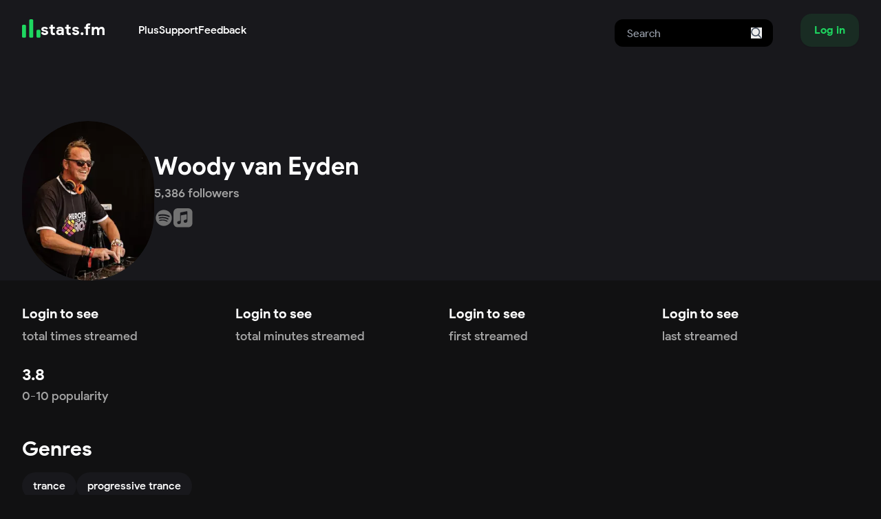

--- FILE ---
content_type: text/html; charset=utf-8
request_url: https://stats.fm/artist/12186
body_size: 7646
content:
<!DOCTYPE html><html lang="en"><head><meta charSet="utf-8"/><meta name="viewport" content="width=device-width"/><meta property="og:site_name" content="stats.fm"/><meta property="og:type" content="website"/><meta property="twitter:site" content="@spotistats"/><meta property="twitter:creator" content="@spotistats"/><title>Woody van Eyden music, stats and more | stats.fm</title><meta property="og:image" content="https://stats.fm/api/og/artist/12186"/><meta property="og:image:alt" content="Woody van Eyden&#x27;s artist stats"/><meta property="og:image:width" content="1200"/><meta property="og:image:height" content="630"/><meta property="og:title" content="Woody van Eyden | stats.fm"/><meta property="og:description" content="View Woody van Eyden on stats.fm"/><meta property="twitter:card" content="summary_large_image"/><meta name="next-head-count" content="14"/><link rel="apple-touch-icon" sizes="180x180" href="/icons/apple-touch-icon.png"/><link rel="icon" type="image/png" sizes="32x32" href="/icons/favicon-32x32.png"/><link rel="icon" type="image/png" sizes="16x16" href="/icons/favicon-16x16.png"/><link rel="manifest" href="/manifest.json"/><link rel="mask-icon" href="/icons/safari-pinned-tab.svg" color="#1ED761"/><meta name="apple-mobile-web-app-title" content="stats.fm (formerly Spotistats for Spotify)"/><meta name="application-name" content="stats.fm"/><meta name="theme-color" content="#1ED761"/><link rel="preload" href="/_next/static/media/fe2922979ad4ac16-s.p.ttf" as="font" type="font/ttf" crossorigin="anonymous" data-next-font="size-adjust"/><link rel="preload" href="/_next/static/media/087049ed81f3eb0e-s.p.ttf" as="font" type="font/ttf" crossorigin="anonymous" data-next-font="size-adjust"/><link rel="preload" href="/_next/static/media/723f69122dcf9b22-s.p.ttf" as="font" type="font/ttf" crossorigin="anonymous" data-next-font="size-adjust"/><link rel="preload" href="/_next/static/media/22bd10b1e4c78cc1-s.p.ttf" as="font" type="font/ttf" crossorigin="anonymous" data-next-font="size-adjust"/><link rel="preload" href="/_next/static/media/3d944b3c82c42083-s.p.ttf" as="font" type="font/ttf" crossorigin="anonymous" data-next-font="size-adjust"/><link rel="preload" href="/_next/static/css/32621b1c41ffec13.css" as="style"/><link rel="stylesheet" href="/_next/static/css/32621b1c41ffec13.css" data-n-g=""/><noscript data-n-css=""></noscript><script defer="" nomodule="" src="/_next/static/chunks/polyfills-42372ed130431b0a.js" type="6bce72224540f46de5c98285-text/javascript"></script><script src="/_next/static/chunks/webpack-75f0b701c1b2139b.js" defer="" type="6bce72224540f46de5c98285-text/javascript"></script><script src="/_next/static/chunks/framework-b1eb7db524662506.js" defer="" type="6bce72224540f46de5c98285-text/javascript"></script><script src="/_next/static/chunks/main-34c3e3361ea3dab1.js" defer="" type="6bce72224540f46de5c98285-text/javascript"></script><script src="/_next/static/chunks/pages/_app-ffbe507a1e553992.js" defer="" type="6bce72224540f46de5c98285-text/javascript"></script><script src="/_next/static/chunks/746-cb73ea20197f940b.js" defer="" type="6bce72224540f46de5c98285-text/javascript"></script><script src="/_next/static/chunks/7201-25f94f07d539f7cf.js" defer="" type="6bce72224540f46de5c98285-text/javascript"></script><script src="/_next/static/chunks/3361-095525150afe65b1.js" defer="" type="6bce72224540f46de5c98285-text/javascript"></script><script src="/_next/static/chunks/pages/artist/%5Bid%5D-72fec3c6d9e39244.js" defer="" type="6bce72224540f46de5c98285-text/javascript"></script><script src="/_next/static/statsfm-site/_buildManifest.js" defer="" type="6bce72224540f46de5c98285-text/javascript"></script><script src="/_next/static/statsfm-site/_ssgManifest.js" defer="" type="6bce72224540f46de5c98285-text/javascript"></script></head><body><div id="__next"><main class="__variable_3f52e7 font-body"><nav class="absolute z-40 flex w-full"><div class="mx-auto max-w-md px-4 sm:max-w-3xl sm:px-6 lg:max-w-7xl lg:px-8 flex w-full items-center bg-inherit py-3"><a class="mr-auto flex gap-3 lg:mr-12" href="/"><svg width="512" height="512" viewBox="0 0 512 512" xmlns="http://www.w3.org/2000/svg" class="size-[1.7rem] cursor-pointer"><path fill="#1ed760" d="M77.7698 151.964H31.8607C14.3745 151.964 0.199219 166.169 0.199219 183.691V477.17C0.199219 494.691 14.3745 508.896 31.8607 508.896H77.7698C95.256 508.896 109.431 494.691 109.431 477.17V183.691C109.431 166.169 95.256 151.964 77.7698 151.964Z"></path><path fill="#1ed760" d="M277.239 0.72998H231.33C213.843 0.72998 199.668 14.9348 199.668 32.4574V477.17C199.668 494.691 213.843 508.896 231.33 508.896H277.239C294.726 508.896 308.9 494.691 308.9 477.17V32.4574C308.9 14.9348 294.726 0.72998 277.239 0.72998Z"></path><path fill="#1ed760" d="M476.702 291.035H430.794C413.306 291.035 399.133 305.24 399.133 322.761V477.168C399.133 494.691 413.306 508.896 430.794 508.896H476.702C494.19 508.896 508.363 494.691 508.363 477.168V322.761C508.363 305.24 494.19 291.035 476.702 291.035Z"></path></svg><h3 class="mt-[-3px]">stats.fm</h3></a><div class="hidden lg:flex lg:gap-x-12"><div><a class="font-medium" href="/plus">Plus</a></div><a class="font-medium" href="https://support.stats.fm">Support</a><a class="font-medium" href="https://feedback.stats.fm">Feedback</a></div><form class="relative ml-auto hidden pt-2 md:mr-10 md:block" action="/search"><input class="h-10 rounded-xl border-2 border-transparent bg-black px-4 text-white focus:border-neutral-700 focus:outline-none" type="search" name="query" placeholder="Search"/><button type="submit" class="absolute right-0 top-0 mr-4 mt-5"><svg class="size-4 fill-current text-gray-600" xmlns="http://www.w3.org/2000/svg" version="1.1" id="Capa_1" x="0px" y="0px" viewBox="0 0 56.966 56.966" width="512px" height="512px"><path d="M55.146,51.887L41.588,37.786c3.486-4.144,5.396-9.358,5.396-14.786c0-12.682-10.318-23-23-23s-23,10.318-23,23  s10.318,23,23,23c4.761,0,9.298-1.436,13.177-4.162l13.661,14.208c0.571,0.593,1.339,0.92,2.162,0.92  c0.779,0,1.518-0.297,2.079-0.837C56.255,54.982,56.293,53.08,55.146,51.887z M23.984,6c9.374,0,17,7.626,17,17s-7.626,17-17,17  s-17-7.626-17-17S14.61,6,23.984,6z"></path></svg></button></form><button class="hover:bg-primary/20 active:bg-primary/5 inline-flex items-center justify-center whitespace-nowrap rounded-2xl bg-primary/10 px-5 py-3 text-base font-bold text-primary shadow-sm transition-colors my-2">Log in</button></div></nav><div class="bg-foreground pt-20"><div class="mx-auto max-w-md px-4 sm:max-w-3xl sm:px-6 lg:max-w-7xl lg:px-8"><section class="flex flex-col items-center gap-5 pb-10 pt-24 md:flex-row"><div class="relative shrink-0" style="width:192px;height:192px"><div class="overflow-hidden rounded-full"><img alt="WE" loading="lazy" width="192" height="192" decoding="async" data-nimg="1" class="bg-foreground before:grid before:h-full before:place-items-center before:p-2 before:text-center rounded-full aspect-square bg-foreground object-cover text-center text-neutral-400 leading-[192px]" style="color:transparent;max-width:100%;height:auto;object-fit:cover;background-size:cover;background-position:50% 50%;background-repeat:no-repeat;background-image:url(&quot;data:image/svg+xml;charset=utf-8,%3Csvg xmlns=&#x27;http://www.w3.org/2000/svg&#x27; viewBox=&#x27;0 0 192 192&#x27;%3E%3Cfilter id=&#x27;b&#x27; color-interpolation-filters=&#x27;sRGB&#x27;%3E%3CfeGaussianBlur stdDeviation=&#x27;20&#x27;/%3E%3CfeColorMatrix values=&#x27;1 0 0 0 0 0 1 0 0 0 0 0 1 0 0 0 0 0 100 -1&#x27; result=&#x27;s&#x27;/%3E%3CfeFlood x=&#x27;0&#x27; y=&#x27;0&#x27; width=&#x27;100%25&#x27; height=&#x27;100%25&#x27;/%3E%3CfeComposite operator=&#x27;out&#x27; in=&#x27;s&#x27;/%3E%3CfeComposite in2=&#x27;SourceGraphic&#x27;/%3E%3CfeGaussianBlur stdDeviation=&#x27;20&#x27;/%3E%3C/filter%3E%3Cimage width=&#x27;100%25&#x27; height=&#x27;100%25&#x27; x=&#x27;0&#x27; y=&#x27;0&#x27; preserveAspectRatio=&#x27;none&#x27; style=&#x27;filter: url(%23b);&#x27; href=&#x27;[data-uri]&#x27;/%3E%3C/svg%3E&quot;)" srcSet="/api/image?url=https%3A%2F%2Fi.scdn.co%2Fimage%2Fab676161000051745208de58a6aed35d0ae9727e&amp;w=256&amp;q=75&amp;fallbackImg=https://cdn.stats.fm/file/statsfm/images/placeholders/users/private.webp 1x, /api/image?url=https%3A%2F%2Fi.scdn.co%2Fimage%2Fab676161000051745208de58a6aed35d0ae9727e&amp;w=384&amp;q=75&amp;fallbackImg=https://cdn.stats.fm/file/statsfm/images/placeholders/users/private.webp 2x" src="/api/image?url=https%3A%2F%2Fi.scdn.co%2Fimage%2Fab676161000051745208de58a6aed35d0ae9727e&amp;w=384&amp;q=75&amp;fallbackImg=https://cdn.stats.fm/file/statsfm/images/placeholders/users/private.webp"/></div><div class="absolute bottom-0 right-0"></div></div><div class="flex flex-col justify-end"><h1 class="text-center font-extrabold md:text-left">Woody van Eyden</h1><span class="text-center text-lg md:text-left">5,386<!-- --> followers</span><div class="mt-2 flex flex-row items-center gap-2"><a href="https://open.spotify.com/artist/4G2mPOOfWyqNO338GJTOK5" target="_blank" rel="noopener noreferrer"><svg xmlns="http://www.w3.org/2000/svg" viewBox="0 0 24 24" class="size-7 !fill-icon transition-colors hover:!fill-[#1DB954] fill-[#1DB954]"><g><path fill-rule="nonzero" d="M12 2C6.5 2 2 6.5 2 12s4.5 10 10 10 10-4.5 10-10S17.55 2 12 2zm3.75 14.65c-2.35-1.45-5.3-1.75-8.8-.95-.35.1-.65-.15-.75-.45-.1-.35.15-.65.45-.75 3.8-.85 7.1-.5 9.7 1.1.35.15.4.55.25.85-.2.3-.55.4-.85.2zm1-2.7c-2.7-1.65-6.8-2.15-9.95-1.15-.4.1-.85-.1-.95-.5-.1-.4.1-.85.5-.95 3.65-1.1 8.15-.55 11.25 1.35.3.15.45.65.2 1s-.7.5-1.05.25zM6.3 9.75c-.5.15-1-.15-1.15-.6-.15-.5.15-1 .6-1.15 3.55-1.05 9.4-.85 13.1 1.35.45.25.6.85.35 1.3-.25.35-.85.5-1.3.25C14.7 9 9.35 8.8 6.3 9.75z"></path></g></svg></a><a href="https://music.apple.com/us/artist/5353475" target="_blank" rel="noopener noreferrer"><svg version="1.1" id="Artwork" xmlns="http://www.w3.org/2000/svg" viewBox="0 0 73 73" class="size-7 !fill-icon transition-colors hover:!fill-applemusic fill-[url(#gradient)]"><g><linearGradient id="gradient" gradientUnits="userSpaceOnUse" x1="36" y1="2.2858" x2="36" y2="72.455" gradientTransform="matrix(1 0 0 -1 0 74.0068)"><stop offset="0" style="stop-color:#727272;transition:.1s ease"></stop><stop offset="1" style="stop-color:#727272;transition:.1s ease"></stop></linearGradient><path d="M72,19.94c0-0.72-0.01-1.45-0.03-2.17c-0.04-1.58-0.14-3.17-0.42-4.73c-0.28-1.58-0.75-3.06-1.48-4.5    c-0.72-1.41-1.66-2.71-2.78-3.83c-1.12-1.12-2.42-2.06-3.83-2.78c-1.44-0.73-2.91-1.2-4.49-1.48c-1.56-0.28-3.15-0.37-4.73-0.42    C53.51,0.02,52.78,0.01,52.06,0c-0.86,0-1.72,0-2.58,0H22.52c-0.86,0-1.72,0-2.58,0c-0.72,0-1.45,0.01-2.17,0.03    c-1.58,0.04-3.17,0.14-4.73,0.42C11.46,0.74,9.98,1.2,8.55,1.94C7.13,2.66,5.84,3.6,4.72,4.72S2.65,7.13,1.93,8.55    c-0.73,1.44-1.2,2.91-1.48,4.5c-0.28,1.56-0.37,3.15-0.42,4.73C0.02,18.5,0.01,19.22,0,19.95c0,0.86,0,1.72,0,2.58v26.96    c0,0.86,0,1.72,0,2.58c0,0.72,0.01,1.45,0.03,2.17c0.04,1.58,0.14,3.17,0.42,4.73c0.28,1.58,0.75,3.06,1.48,4.5    c0.72,1.41,1.66,2.71,2.78,3.83c1.12,1.12,2.42,2.06,3.83,2.78c1.44,0.73,2.91,1.2,4.49,1.48c1.56,0.28,3.15,0.37,4.73,0.42    c0.72,0.02,1.45,0.03,2.17,0.03c0.86,0.01,1.72,0,2.58,0h26.95c0.86,0,1.72,0,2.58,0c0.72,0,1.45-0.01,2.17-0.03    c1.58-0.04,3.17-0.14,4.73-0.42c1.58-0.28,3.06-0.75,4.49-1.48c1.41-0.72,2.71-1.66,3.83-2.78s2.06-2.41,2.78-3.83    c0.73-1.44,1.2-2.91,1.48-4.5c0.28-1.56,0.37-3.15,0.42-4.73c0.02-0.72,0.03-1.45,0.03-2.17c0.01-0.86,0-1.72,0-2.58V22.52    C72,21.66,72,20.8,72,19.94z M52.71,46.85c0,0.91-0.01,1.74-0.2,2.65c-0.19,0.89-0.53,1.72-1.05,2.47    c-0.52,0.75-1.19,1.36-1.97,1.82c-0.79,0.47-1.62,0.73-2.5,0.91c-1.66,0.33-2.79,0.41-3.86,0.2c-1.03-0.21-1.9-0.68-2.6-1.32    c-1.03-0.95-1.68-2.23-1.82-3.56c-0.16-1.57,0.36-3.24,1.53-4.48c0.59-0.62,1.34-1.11,2.34-1.5c1.04-0.4,2.19-0.65,3.96-1    c0.47-0.09,0.93-0.19,1.4-0.28c0.61-0.12,1.14-0.28,1.56-0.8c0.43-0.52,0.43-1.16,0.43-1.78V24.32c0-1.21-0.54-1.54-1.7-1.32    c-0.83,0.16-18.62,3.75-18.62,3.75c-1,0.24-1.36,0.57-1.36,1.82v23.23c0,0.91-0.05,1.74-0.24,2.65c-0.19,0.89-0.53,1.72-1.05,2.47    c-0.52,0.75-1.19,1.36-1.97,1.82c-0.79,0.47-1.62,0.74-2.5,0.92c-1.66,0.33-2.79,0.41-3.86,0.2c-1.03-0.21-1.9-0.69-2.6-1.33    c-1.03-0.95-1.63-2.23-1.78-3.56c-0.16-1.57,0.31-3.24,1.49-4.48c0.59-0.62,1.34-1.11,2.34-1.5c1.04-0.4,2.19-0.65,3.96-1    c0.47-0.09,0.93-0.19,1.4-0.28c0.61-0.12,1.14-0.28,1.56-0.8c0.42-0.52,0.47-1.13,0.47-1.75c0-4.92,0-26.79,0-26.79    c0-0.36,0.03-0.6,0.05-0.72c0.09-0.56,0.31-1.05,0.72-1.39c0.34-0.28,0.78-0.48,1.33-0.6l0.01,0L49,11.33    c0.19-0.04,1.73-0.31,1.91-0.33c1.16-0.1,1.81,0.66,1.81,1.89L52.71,46.85L52.71,46.85z"></path></g></svg></a></div></div></section></div></div><div class="mx-auto max-w-md px-4 sm:max-w-3xl sm:px-6 lg:max-w-7xl lg:px-8 mt-8"><ul class="grid grid-cols-2 gap-6 md:grid-cols-4"><li><h3 class="h-9 cursor-pointer truncate text-xl leading-8 hover:underline">Login to see</h3><span class="m-0 line-clamp-2 text-lg">total times streamed</span></li><li><h3 class="h-9 cursor-pointer truncate text-xl leading-8 hover:underline">Login to see</h3><span class="m-0 line-clamp-2 text-lg">total minutes streamed</span></li><li><h3 class="h-9 cursor-pointer truncate text-xl leading-8 hover:underline">Login to see</h3><span class="m-0 line-clamp-2 text-lg">first streamed </span></li><li><h3 class="h-9 cursor-pointer truncate text-xl leading-8 hover:underline">Login to see</h3><span class="m-0 line-clamp-2 text-lg">last streamed </span></li><li><h3 class="truncate capitalize">3.8</h3><span class="m-0 line-clamp-2 text-lg">0-10 popularity</span></li></ul><section><header class="sticky top-0 z-30 flex items-center justify-between bg-background pb-3 pt-10"><div class="w-full overflow-hidden truncate"><h2>Genres</h2><p class="my-0 max-w-[60%] truncate"></p></div><div class="flex shrink-0 gap-2"></div></header><main><ul class="flex gap-2 overflow-y-auto"><li class="size-max whitespace-nowrap rounded-full bg-foreground px-4 py-2 font-medium text-white"><a href="/genre/trance">trance</a></li><li class="size-max whitespace-nowrap rounded-full bg-foreground px-4 py-2 font-medium text-white"><a href="/genre/progressive%20trance">progressive trance</a></li></ul></main></section><div><section><header class="sticky top-0 z-30 flex items-center justify-between bg-background pb-3 pt-10"><div class="w-full overflow-hidden truncate"><h2>Top tracks</h2><p class="my-0 max-w-[60%] truncate">Top tracks of Woody van Eyden</p></div><div class="flex shrink-0 gap-2"><div class="flex gap-1 pointer-events-none opacity-30"><div class=""><button aria-label="Go to previous slide" class="rounded-full bg-foreground p-2 transition-all focus-within:ring-2 focus:outline-none focus:ring focus:ring-neutral-500" disabled=""><svg stroke="currentColor" fill="currentColor" stroke-width="0" viewBox="0 0 24 24" height="1em" width="1em" xmlns="http://www.w3.org/2000/svg"><path fill="none" d="M0 0h24v24H0z"></path><path d="M15.41 7.41 14 6l-6 6 6 6 1.41-1.41L10.83 12z"></path></svg></button><button aria-label="Go to next slide" class="rounded-full bg-foreground p-2 transition-all focus-within:ring-2 focus:outline-none focus:ring focus:ring-neutral-500" disabled=""><svg stroke="currentColor" fill="currentColor" stroke-width="0" viewBox="0 0 24 24" height="1em" width="1em" xmlns="http://www.w3.org/2000/svg"><path fill="none" d="M0 0h24v24H0z"></path><path d="M10 6 8.59 7.41 13.17 12l-4.58 4.59L10 18l6-6z"></path></svg></button></div></div></div></header><main><div class="overflow-hidden"><ul class="flex w-full flex-col" style="gap:16px"><ul class="z-[21] grid w-max grid-flow-col justify-start bg-background transition-transform duration-300 ease-in-out" style="gap:16px;grid-template-rows:repeat(1, minmax(0, 1fr));transform:translateX(0px)"><li id=":R5jhm6:"><span class="block rounded-lg bg-foreground animate-pulse" style="width:10rem;height:10rem"></span><div class="mt-2 flex flex-col gap-2"><span class="rounded-full bg-foreground animate-pulse" style="height:1rem;width:9rem"></span><span class="rounded-full bg-foreground animate-pulse" style="height:1rem;width:6.5rem"></span></div></li><li id=":R9jhm6:"><span class="block rounded-lg bg-foreground animate-pulse" style="width:10rem;height:10rem"></span><div class="mt-2 flex flex-col gap-2"><span class="rounded-full bg-foreground animate-pulse" style="height:1rem;width:9rem"></span><span class="rounded-full bg-foreground animate-pulse" style="height:1rem;width:6.5rem"></span></div></li><li id=":Rdjhm6:"><span class="block rounded-lg bg-foreground animate-pulse" style="width:10rem;height:10rem"></span><div class="mt-2 flex flex-col gap-2"><span class="rounded-full bg-foreground animate-pulse" style="height:1rem;width:9rem"></span><span class="rounded-full bg-foreground animate-pulse" style="height:1rem;width:6.5rem"></span></div></li><li id=":Rhjhm6:"><span class="block rounded-lg bg-foreground animate-pulse" style="width:10rem;height:10rem"></span><div class="mt-2 flex flex-col gap-2"><span class="rounded-full bg-foreground animate-pulse" style="height:1rem;width:9rem"></span><span class="rounded-full bg-foreground animate-pulse" style="height:1rem;width:6.5rem"></span></div></li><li id=":Rljhm6:"><span class="block rounded-lg bg-foreground animate-pulse" style="width:10rem;height:10rem"></span><div class="mt-2 flex flex-col gap-2"><span class="rounded-full bg-foreground animate-pulse" style="height:1rem;width:9rem"></span><span class="rounded-full bg-foreground animate-pulse" style="height:1rem;width:6.5rem"></span></div></li><li id=":Rpjhm6:"><span class="block rounded-lg bg-foreground animate-pulse" style="width:10rem;height:10rem"></span><div class="mt-2 flex flex-col gap-2"><span class="rounded-full bg-foreground animate-pulse" style="height:1rem;width:9rem"></span><span class="rounded-full bg-foreground animate-pulse" style="height:1rem;width:6.5rem"></span></div></li><li id=":Rtjhm6:"><span class="block rounded-lg bg-foreground animate-pulse" style="width:10rem;height:10rem"></span><div class="mt-2 flex flex-col gap-2"><span class="rounded-full bg-foreground animate-pulse" style="height:1rem;width:9rem"></span><span class="rounded-full bg-foreground animate-pulse" style="height:1rem;width:6.5rem"></span></div></li><li id=":R11jhm6:"><span class="block rounded-lg bg-foreground animate-pulse" style="width:10rem;height:10rem"></span><div class="mt-2 flex flex-col gap-2"><span class="rounded-full bg-foreground animate-pulse" style="height:1rem;width:9rem"></span><span class="rounded-full bg-foreground animate-pulse" style="height:1rem;width:6.5rem"></span></div></li><li id=":R15jhm6:"><span class="block rounded-lg bg-foreground animate-pulse" style="width:10rem;height:10rem"></span><div class="mt-2 flex flex-col gap-2"><span class="rounded-full bg-foreground animate-pulse" style="height:1rem;width:9rem"></span><span class="rounded-full bg-foreground animate-pulse" style="height:1rem;width:6.5rem"></span></div></li><li id=":R19jhm6:"><span class="block rounded-lg bg-foreground animate-pulse" style="width:10rem;height:10rem"></span><div class="mt-2 flex flex-col gap-2"><span class="rounded-full bg-foreground animate-pulse" style="height:1rem;width:9rem"></span><span class="rounded-full bg-foreground animate-pulse" style="height:1rem;width:6.5rem"></span></div></li></ul></ul></div></main></section></div><div><section><header class="sticky top-0 z-30 flex items-center justify-between bg-background pb-3 pt-10"><div class="w-full overflow-hidden truncate"><h2>Top albums</h2><p class="my-0 max-w-[60%] truncate">Top albums of Woody van Eyden</p></div><div class="flex shrink-0 gap-2"><div class="flex gap-1 pointer-events-none opacity-30"><div class=""><button aria-label="Go to previous slide" class="rounded-full bg-foreground p-2 transition-all focus-within:ring-2 focus:outline-none focus:ring focus:ring-neutral-500" disabled=""><svg stroke="currentColor" fill="currentColor" stroke-width="0" viewBox="0 0 24 24" height="1em" width="1em" xmlns="http://www.w3.org/2000/svg"><path fill="none" d="M0 0h24v24H0z"></path><path d="M15.41 7.41 14 6l-6 6 6 6 1.41-1.41L10.83 12z"></path></svg></button><button aria-label="Go to next slide" class="rounded-full bg-foreground p-2 transition-all focus-within:ring-2 focus:outline-none focus:ring focus:ring-neutral-500" disabled=""><svg stroke="currentColor" fill="currentColor" stroke-width="0" viewBox="0 0 24 24" height="1em" width="1em" xmlns="http://www.w3.org/2000/svg"><path fill="none" d="M0 0h24v24H0z"></path><path d="M10 6 8.59 7.41 13.17 12l-4.58 4.59L10 18l6-6z"></path></svg></button></div></div></div></header><main><div class="overflow-hidden"><ul class="flex w-full flex-col" style="gap:16px"><ul class="z-[21] grid w-max grid-flow-col justify-start bg-background transition-transform duration-300 ease-in-out" style="gap:16px;grid-template-rows:repeat(1, minmax(0, 1fr));transform:translateX(0px)"><li id=":R5khm6:"><span class="block rounded-lg bg-foreground animate-pulse" style="width:10rem;height:10rem"></span><div class="mt-2 flex flex-col gap-2"><span class="rounded-full bg-foreground animate-pulse" style="height:1rem;width:9rem"></span><span class="rounded-full bg-foreground animate-pulse" style="height:1rem;width:6.5rem"></span></div></li><li id=":R9khm6:"><span class="block rounded-lg bg-foreground animate-pulse" style="width:10rem;height:10rem"></span><div class="mt-2 flex flex-col gap-2"><span class="rounded-full bg-foreground animate-pulse" style="height:1rem;width:9rem"></span><span class="rounded-full bg-foreground animate-pulse" style="height:1rem;width:6.5rem"></span></div></li><li id=":Rdkhm6:"><span class="block rounded-lg bg-foreground animate-pulse" style="width:10rem;height:10rem"></span><div class="mt-2 flex flex-col gap-2"><span class="rounded-full bg-foreground animate-pulse" style="height:1rem;width:9rem"></span><span class="rounded-full bg-foreground animate-pulse" style="height:1rem;width:6.5rem"></span></div></li><li id=":Rhkhm6:"><span class="block rounded-lg bg-foreground animate-pulse" style="width:10rem;height:10rem"></span><div class="mt-2 flex flex-col gap-2"><span class="rounded-full bg-foreground animate-pulse" style="height:1rem;width:9rem"></span><span class="rounded-full bg-foreground animate-pulse" style="height:1rem;width:6.5rem"></span></div></li><li id=":Rlkhm6:"><span class="block rounded-lg bg-foreground animate-pulse" style="width:10rem;height:10rem"></span><div class="mt-2 flex flex-col gap-2"><span class="rounded-full bg-foreground animate-pulse" style="height:1rem;width:9rem"></span><span class="rounded-full bg-foreground animate-pulse" style="height:1rem;width:6.5rem"></span></div></li><li id=":Rpkhm6:"><span class="block rounded-lg bg-foreground animate-pulse" style="width:10rem;height:10rem"></span><div class="mt-2 flex flex-col gap-2"><span class="rounded-full bg-foreground animate-pulse" style="height:1rem;width:9rem"></span><span class="rounded-full bg-foreground animate-pulse" style="height:1rem;width:6.5rem"></span></div></li><li id=":Rtkhm6:"><span class="block rounded-lg bg-foreground animate-pulse" style="width:10rem;height:10rem"></span><div class="mt-2 flex flex-col gap-2"><span class="rounded-full bg-foreground animate-pulse" style="height:1rem;width:9rem"></span><span class="rounded-full bg-foreground animate-pulse" style="height:1rem;width:6.5rem"></span></div></li><li id=":R11khm6:"><span class="block rounded-lg bg-foreground animate-pulse" style="width:10rem;height:10rem"></span><div class="mt-2 flex flex-col gap-2"><span class="rounded-full bg-foreground animate-pulse" style="height:1rem;width:9rem"></span><span class="rounded-full bg-foreground animate-pulse" style="height:1rem;width:6.5rem"></span></div></li><li id=":R15khm6:"><span class="block rounded-lg bg-foreground animate-pulse" style="width:10rem;height:10rem"></span><div class="mt-2 flex flex-col gap-2"><span class="rounded-full bg-foreground animate-pulse" style="height:1rem;width:9rem"></span><span class="rounded-full bg-foreground animate-pulse" style="height:1rem;width:6.5rem"></span></div></li><li id=":R19khm6:"><span class="block rounded-lg bg-foreground animate-pulse" style="width:10rem;height:10rem"></span><div class="mt-2 flex flex-col gap-2"><span class="rounded-full bg-foreground animate-pulse" style="height:1rem;width:9rem"></span><span class="rounded-full bg-foreground animate-pulse" style="height:1rem;width:6.5rem"></span></div></li></ul></ul></div></main></section></div><div><div><section><header class="sticky top-0 z-30 flex items-center justify-between bg-background pb-3 pt-10"><div class="w-full overflow-hidden truncate"><h2>Top listeners </h2><p class="my-0 max-w-[60%] truncate">People who listen a lot to Woody van Eyden</p></div><div class="flex shrink-0 gap-2"><div class="flex gap-1 pointer-events-none opacity-30"><div class=""><button aria-label="Go to previous slide" class="rounded-full bg-foreground p-2 transition-all focus-within:ring-2 focus:outline-none focus:ring focus:ring-neutral-500" disabled=""><svg stroke="currentColor" fill="currentColor" stroke-width="0" viewBox="0 0 24 24" height="1em" width="1em" xmlns="http://www.w3.org/2000/svg"><path fill="none" d="M0 0h24v24H0z"></path><path d="M15.41 7.41 14 6l-6 6 6 6 1.41-1.41L10.83 12z"></path></svg></button><button aria-label="Go to next slide" class="rounded-full bg-foreground p-2 transition-all focus-within:ring-2 focus:outline-none focus:ring focus:ring-neutral-500" disabled=""><svg stroke="currentColor" fill="currentColor" stroke-width="0" viewBox="0 0 24 24" height="1em" width="1em" xmlns="http://www.w3.org/2000/svg"><path fill="none" d="M0 0h24v24H0z"></path><path d="M10 6 8.59 7.41 13.17 12l-4.58 4.59L10 18l6-6z"></path></svg></button></div><div class="relative z-30"><button id=":Rf9dhm6:" class="rounded-full bg-foreground p-2 focus-within:ring-2 focus:outline-none focus:ring focus:ring-neutral-500 active:scale-95" aria-haspopup="true" aria-expanded="false" aria-label="More options"><svg stroke="currentColor" fill="currentColor" stroke-width="0" viewBox="0 0 24 24" class="text-white" height="1em" width="1em" xmlns="http://www.w3.org/2000/svg"><path fill="none" d="M0 0h24v24H0z"></path><path d="M6 10c-1.1 0-2 .9-2 2s.9 2 2 2 2-.9 2-2-.9-2-2-2zm12 0c-1.1 0-2 .9-2 2s.9 2 2 2 2-.9 2-2-.9-2-2-2zm-6 0c-1.1 0-2 .9-2 2s.9 2 2 2 2-.9 2-2-.9-2-2-2z"></path></svg></button></div></div></div></header><main><div class="relative"><div class="overflow-hidden blur-sm"><ul class="flex w-full flex-col" style="gap:16px"><ul class="z-[21] grid w-max grid-flow-col justify-start bg-background transition-transform duration-300 ease-in-out" style="gap:16px;grid-template-rows:repeat(1, minmax(0, 1fr));transform:translateX(0px)"><li id=":R2mdhm6:"><div class="aspect-square rounded-full bg-foreground animate-pulse" style="width:160px"></div><div class="mt-2 flex flex-col items-center justify-center gap-2"><span class="rounded-full bg-foreground animate-pulse" style="height:1rem;width:5rem"></span><span class="rounded-full bg-foreground animate-pulse" style="height:1rem;width:9rem"></span><span class="rounded-full bg-foreground animate-pulse" style="height:1rem;width:6.5rem"></span></div></li><li id=":R4mdhm6:"><div class="aspect-square rounded-full bg-foreground animate-pulse" style="width:160px"></div><div class="mt-2 flex flex-col items-center justify-center gap-2"><span class="rounded-full bg-foreground animate-pulse" style="height:1rem;width:5rem"></span><span class="rounded-full bg-foreground animate-pulse" style="height:1rem;width:9rem"></span><span class="rounded-full bg-foreground animate-pulse" style="height:1rem;width:6.5rem"></span></div></li><li id=":R6mdhm6:"><div class="aspect-square rounded-full bg-foreground animate-pulse" style="width:160px"></div><div class="mt-2 flex flex-col items-center justify-center gap-2"><span class="rounded-full bg-foreground animate-pulse" style="height:1rem;width:5rem"></span><span class="rounded-full bg-foreground animate-pulse" style="height:1rem;width:9rem"></span><span class="rounded-full bg-foreground animate-pulse" style="height:1rem;width:6.5rem"></span></div></li><li id=":R8mdhm6:"><div class="aspect-square rounded-full bg-foreground animate-pulse" style="width:160px"></div><div class="mt-2 flex flex-col items-center justify-center gap-2"><span class="rounded-full bg-foreground animate-pulse" style="height:1rem;width:5rem"></span><span class="rounded-full bg-foreground animate-pulse" style="height:1rem;width:9rem"></span><span class="rounded-full bg-foreground animate-pulse" style="height:1rem;width:6.5rem"></span></div></li><li id=":Ramdhm6:"><div class="aspect-square rounded-full bg-foreground animate-pulse" style="width:160px"></div><div class="mt-2 flex flex-col items-center justify-center gap-2"><span class="rounded-full bg-foreground animate-pulse" style="height:1rem;width:5rem"></span><span class="rounded-full bg-foreground animate-pulse" style="height:1rem;width:9rem"></span><span class="rounded-full bg-foreground animate-pulse" style="height:1rem;width:6.5rem"></span></div></li><li id=":Rcmdhm6:"><div class="aspect-square rounded-full bg-foreground animate-pulse" style="width:160px"></div><div class="mt-2 flex flex-col items-center justify-center gap-2"><span class="rounded-full bg-foreground animate-pulse" style="height:1rem;width:5rem"></span><span class="rounded-full bg-foreground animate-pulse" style="height:1rem;width:9rem"></span><span class="rounded-full bg-foreground animate-pulse" style="height:1rem;width:6.5rem"></span></div></li><li id=":Remdhm6:"><div class="aspect-square rounded-full bg-foreground animate-pulse" style="width:160px"></div><div class="mt-2 flex flex-col items-center justify-center gap-2"><span class="rounded-full bg-foreground animate-pulse" style="height:1rem;width:5rem"></span><span class="rounded-full bg-foreground animate-pulse" style="height:1rem;width:9rem"></span><span class="rounded-full bg-foreground animate-pulse" style="height:1rem;width:6.5rem"></span></div></li><li id=":Rgmdhm6:"><div class="aspect-square rounded-full bg-foreground animate-pulse" style="width:160px"></div><div class="mt-2 flex flex-col items-center justify-center gap-2"><span class="rounded-full bg-foreground animate-pulse" style="height:1rem;width:5rem"></span><span class="rounded-full bg-foreground animate-pulse" style="height:1rem;width:9rem"></span><span class="rounded-full bg-foreground animate-pulse" style="height:1rem;width:6.5rem"></span></div></li><li id=":Rimdhm6:"><div class="aspect-square rounded-full bg-foreground animate-pulse" style="width:160px"></div><div class="mt-2 flex flex-col items-center justify-center gap-2"><span class="rounded-full bg-foreground animate-pulse" style="height:1rem;width:5rem"></span><span class="rounded-full bg-foreground animate-pulse" style="height:1rem;width:9rem"></span><span class="rounded-full bg-foreground animate-pulse" style="height:1rem;width:6.5rem"></span></div></li><li id=":Rkmdhm6:"><div class="aspect-square rounded-full bg-foreground animate-pulse" style="width:160px"></div><div class="mt-2 flex flex-col items-center justify-center gap-2"><span class="rounded-full bg-foreground animate-pulse" style="height:1rem;width:5rem"></span><span class="rounded-full bg-foreground animate-pulse" style="height:1rem;width:9rem"></span><span class="rounded-full bg-foreground animate-pulse" style="height:1rem;width:6.5rem"></span></div></li></ul></ul></div><div class="absolute inset-0 grid place-items-center"><p class="m-0 text-lg text-text-grey"><a class="cursor-pointer truncate leading-8 hover:underline">Login</a> <!-- -->to be able to see top listeners!</p></div></div></main></section></div></div><div><section><header class="sticky top-0 z-30 flex items-center justify-between bg-background pb-3 pt-10"><div class="w-full overflow-hidden truncate"><h2>Related artists</h2><p class="my-0 max-w-[60%] truncate">Artists that fans might also like</p></div><div class="flex shrink-0 gap-2"><div class="flex gap-1"><button aria-label="Go to previous slide" class="rounded-full bg-foreground p-2 transition-all focus-within:ring-2 focus:outline-none focus:ring focus:ring-neutral-500" disabled=""><svg stroke="currentColor" fill="currentColor" stroke-width="0" viewBox="0 0 24 24" height="1em" width="1em" xmlns="http://www.w3.org/2000/svg"><path fill="none" d="M0 0h24v24H0z"></path><path d="M15.41 7.41 14 6l-6 6 6 6 1.41-1.41L10.83 12z"></path></svg></button><button aria-label="Go to next slide" class="rounded-full bg-foreground p-2 transition-all focus-within:ring-2 focus:outline-none focus:ring focus:ring-neutral-500" disabled=""><svg stroke="currentColor" fill="currentColor" stroke-width="0" viewBox="0 0 24 24" height="1em" width="1em" xmlns="http://www.w3.org/2000/svg"><path fill="none" d="M0 0h24v24H0z"></path><path d="M10 6 8.59 7.41 13.17 12l-4.58 4.59L10 18l6-6z"></path></svg></button></div></div></header><main><div class="overflow-hidden"><ul class="flex w-full flex-col" style="gap:16px"><ul class="z-[21] grid w-max grid-flow-col justify-start bg-background transition-transform duration-300 ease-in-out" style="gap:16px;grid-template-rows:repeat(3, minmax(0, 1fr));transform:translateX(0px)"><li id=":R5mhm6:"><div class="flex w-60 items-center gap-2"><div class="aspect-square rounded-full bg-foreground animate-pulse" style="width:48px"></div><span class="rounded-full bg-foreground animate-pulse" style="height:1rem;width:9rem"></span></div></li><li id=":R9mhm6:"><div class="flex w-60 items-center gap-2"><div class="aspect-square rounded-full bg-foreground animate-pulse" style="width:48px"></div><span class="rounded-full bg-foreground animate-pulse" style="height:1rem;width:9rem"></span></div></li><li id=":Rdmhm6:"><div class="flex w-60 items-center gap-2"><div class="aspect-square rounded-full bg-foreground animate-pulse" style="width:48px"></div><span class="rounded-full bg-foreground animate-pulse" style="height:1rem;width:9rem"></span></div></li><li id=":Rhmhm6:"><div class="flex w-60 items-center gap-2"><div class="aspect-square rounded-full bg-foreground animate-pulse" style="width:48px"></div><span class="rounded-full bg-foreground animate-pulse" style="height:1rem;width:9rem"></span></div></li><li id=":Rlmhm6:"><div class="flex w-60 items-center gap-2"><div class="aspect-square rounded-full bg-foreground animate-pulse" style="width:48px"></div><span class="rounded-full bg-foreground animate-pulse" style="height:1rem;width:9rem"></span></div></li><li id=":Rpmhm6:"><div class="flex w-60 items-center gap-2"><div class="aspect-square rounded-full bg-foreground animate-pulse" style="width:48px"></div><span class="rounded-full bg-foreground animate-pulse" style="height:1rem;width:9rem"></span></div></li><li id=":Rtmhm6:"><div class="flex w-60 items-center gap-2"><div class="aspect-square rounded-full bg-foreground animate-pulse" style="width:48px"></div><span class="rounded-full bg-foreground animate-pulse" style="height:1rem;width:9rem"></span></div></li><li id=":R11mhm6:"><div class="flex w-60 items-center gap-2"><div class="aspect-square rounded-full bg-foreground animate-pulse" style="width:48px"></div><span class="rounded-full bg-foreground animate-pulse" style="height:1rem;width:9rem"></span></div></li><li id=":R15mhm6:"><div class="flex w-60 items-center gap-2"><div class="aspect-square rounded-full bg-foreground animate-pulse" style="width:48px"></div><span class="rounded-full bg-foreground animate-pulse" style="height:1rem;width:9rem"></span></div></li><li id=":R19mhm6:"><div class="flex w-60 items-center gap-2"><div class="aspect-square rounded-full bg-foreground animate-pulse" style="width:48px"></div><span class="rounded-full bg-foreground animate-pulse" style="height:1rem;width:9rem"></span></div></li><li id=":R1dmhm6:"><div class="flex w-60 items-center gap-2"><div class="aspect-square rounded-full bg-foreground animate-pulse" style="width:48px"></div><span class="rounded-full bg-foreground animate-pulse" style="height:1rem;width:9rem"></span></div></li><li id=":R1hmhm6:"><div class="flex w-60 items-center gap-2"><div class="aspect-square rounded-full bg-foreground animate-pulse" style="width:48px"></div><span class="rounded-full bg-foreground animate-pulse" style="height:1rem;width:9rem"></span></div></li><li id=":R1lmhm6:"><div class="flex w-60 items-center gap-2"><div class="aspect-square rounded-full bg-foreground animate-pulse" style="width:48px"></div><span class="rounded-full bg-foreground animate-pulse" style="height:1rem;width:9rem"></span></div></li><li id=":R1pmhm6:"><div class="flex w-60 items-center gap-2"><div class="aspect-square rounded-full bg-foreground animate-pulse" style="width:48px"></div><span class="rounded-full bg-foreground animate-pulse" style="height:1rem;width:9rem"></span></div></li><li id=":R1tmhm6:"><div class="flex w-60 items-center gap-2"><div class="aspect-square rounded-full bg-foreground animate-pulse" style="width:48px"></div><span class="rounded-full bg-foreground animate-pulse" style="height:1rem;width:9rem"></span></div></li><li id=":R21mhm6:"><div class="flex w-60 items-center gap-2"><div class="aspect-square rounded-full bg-foreground animate-pulse" style="width:48px"></div><span class="rounded-full bg-foreground animate-pulse" style="height:1rem;width:9rem"></span></div></li><li id=":R25mhm6:"><div class="flex w-60 items-center gap-2"><div class="aspect-square rounded-full bg-foreground animate-pulse" style="width:48px"></div><span class="rounded-full bg-foreground animate-pulse" style="height:1rem;width:9rem"></span></div></li><li id=":R29mhm6:"><div class="flex w-60 items-center gap-2"><div class="aspect-square rounded-full bg-foreground animate-pulse" style="width:48px"></div><span class="rounded-full bg-foreground animate-pulse" style="height:1rem;width:9rem"></span></div></li><li id=":R2dmhm6:"><div class="flex w-60 items-center gap-2"><div class="aspect-square rounded-full bg-foreground animate-pulse" style="width:48px"></div><span class="rounded-full bg-foreground animate-pulse" style="height:1rem;width:9rem"></span></div></li><li id=":R2hmhm6:"><div class="flex w-60 items-center gap-2"><div class="aspect-square rounded-full bg-foreground animate-pulse" style="width:48px"></div><span class="rounded-full bg-foreground animate-pulse" style="height:1rem;width:9rem"></span></div></li></ul></ul></div></main></section></div></div><footer class="mx-auto max-w-md px-4 sm:max-w-3xl sm:px-6 lg:max-w-7xl lg:px-8 py-14"><div class="grid grid-cols-2 gap-y-4 lg:flex lg:flex-row lg:justify-between"><div class="ml-4 flex flex-col lg:ml-0"><h4 class="mb-2 text-text-grey">stats.fm</h4><ul class="grid gap-2"><li><a href="/">Home</a></li><li><a href="https://status.stats.fm" rel="noopener noreferrer" target="_blank">Status</a></li><li><a href="https://feedback.stats.fm" rel="noopener noreferrer" target="_blank">Feedback</a></li></ul></div><div class="ml-4 flex flex-col lg:ml-0"><h4 class="mb-2 text-text-grey">Resources</h4><ul class="grid gap-2"><li><a href="https://support.stats.fm/" rel="noopener noreferrer" target="_blank">Support</a></li><li><a href="/beta">Beta program</a></li><li><a href="/plus">stats.fm Plus</a></li></ul></div><div class="ml-4 flex flex-col lg:ml-0"><h4 class="mb-2 text-text-grey">Company</h4><ul class="grid gap-2"><li><a href="/contact">Contact</a></li><li><a href="/careers">Jobs</a></li><li><a href="/credits">Credits</a></li></ul></div><div class="ml-4 flex flex-col lg:ml-0"><h4 class="mb-2 text-text-grey">Legal</h4><ul class="grid gap-2"><li><a href="/privacy">Privacy</a></li><li><a href="/terms">Terms</a></li></ul></div><div class="ml-4 h-48 lg:ml-0"><h4 class="text-text-grey">Download</h4><div class="mt-4"></div><a href="https://apps.apple.com/app/spotistats-for-spotify/id1526912392" target="_blank" rel="noopener noreferrer"><img src="https://cdn.stats.fm/file/statsfm/images/brands/stores/app_store.webp" alt="apple" class="h-9"/></a><div class="mt-2"></div><a href="https://play.google.com/store/apps/details?id=dev.netlob.spotistats" target="_blank" rel="noopener noreferrer"><img src="https://cdn.stats.fm/file/statsfm/images/brands/stores/play_store.webp" alt="google" class="h-9"/></a></div><div class=""></div></div><div class="flex flex-row"><div class="mx-4 flex flex-col lg:ml-0"><a href="https://stats.fm/discord" rel="noopener noreferrer" target="_blank"><img class="size-10" src="/icons/social/discord.svg" alt="discord"/></a></div><div class="mx-4 flex flex-col lg:ml-0"><a href="https://twitter.com/spotistats" rel="noopener noreferrer" target="_blank"><img class="size-10" src="/icons/social/twitter.svg" alt="twitter"/></a></div><div class="mx-4 flex flex-col lg:ml-0"><a href="https://www.instagram.com/statsfm" rel="noopener noreferrer" target="_blank"><img class="size-10" src="/icons/social/instagram.svg" alt="instagram"/></a></div><div class="mx-4 flex flex-col lg:ml-0"><a href="https://github.com/statsfm" rel="noopener noreferrer" target="_blank"><img class="size-10" src="/icons/social/github.svg" alt="github"/></a></div><div class="mx-4 flex flex-col lg:ml-0"><a href="https://www.reddit.com/r/statsfm" rel="noopener noreferrer" target="_blank"><img class="size-10" src="/icons/social/reddit.svg" alt="reddit"/></a></div></div><br/><br/><p class="min-w-full text-center text-sm text-neutral-500 md:order-1">All copyrighted content (i.e. album artwork) on stats.fm are owned by their respective owners. Data is provided by Spotify AB. stats.fm is in no way affiliated with Spotify AB.</p><p class="min-w-full text-center md:mt-0">© 2020-<!-- -->2025<!-- --> StatsFM B.V. (formerly Spotistats for Spotify). All rights reserved. Made with ❤️ in the Netherlands.</p></footer><div class="fixed bottom-0 left-0 z-50 w-full"><div class="mx-auto max-w-md px-4 sm:max-w-3xl sm:px-6 lg:max-w-7xl lg:px-8 bg-transparent"></div></div></main></div><script id="__NEXT_DATA__" type="application/json">{"props":{"pageProps":{"artist":{"externalIds":{"spotify":["4G2mPOOfWyqNO338GJTOK5"],"appleMusic":["5353475"]},"followers":5386,"genres":["trance","progressive trance"],"id":12186,"image":"https://i.scdn.co/image/ab676161000051745208de58a6aed35d0ae9727e","name":"Woody van Eyden","spotifyPopularity":38},"user":null,"origin":"https://stats.fm"},"__N_SSP":true},"page":"/artist/[id]","query":{"id":"12186"},"buildId":"statsfm-site","isFallback":false,"isExperimentalCompile":false,"gssp":true,"scriptLoader":[]}</script><script src="/cdn-cgi/scripts/7d0fa10a/cloudflare-static/rocket-loader.min.js" data-cf-settings="6bce72224540f46de5c98285-|49" defer></script><script>(function(){function c(){var b=a.contentDocument||a.contentWindow.document;if(b){var d=b.createElement('script');d.innerHTML="window.__CF$cv$params={r:'9a6d7d86a90289c5',t:'MTc2NDUzODY5MQ=='};var a=document.createElement('script');a.src='/cdn-cgi/challenge-platform/scripts/jsd/main.js';document.getElementsByTagName('head')[0].appendChild(a);";b.getElementsByTagName('head')[0].appendChild(d)}}if(document.body){var a=document.createElement('iframe');a.height=1;a.width=1;a.style.position='absolute';a.style.top=0;a.style.left=0;a.style.border='none';a.style.visibility='hidden';document.body.appendChild(a);if('loading'!==document.readyState)c();else if(window.addEventListener)document.addEventListener('DOMContentLoaded',c);else{var e=document.onreadystatechange||function(){};document.onreadystatechange=function(b){e(b);'loading'!==document.readyState&&(document.onreadystatechange=e,c())}}}})();</script><script defer src="https://static.cloudflareinsights.com/beacon.min.js/vcd15cbe7772f49c399c6a5babf22c1241717689176015" integrity="sha512-ZpsOmlRQV6y907TI0dKBHq9Md29nnaEIPlkf84rnaERnq6zvWvPUqr2ft8M1aS28oN72PdrCzSjY4U6VaAw1EQ==" data-cf-beacon='{"version":"2024.11.0","token":"898c569bd2554ecdbec6d5e112661373","server_timing":{"name":{"cfCacheStatus":true,"cfEdge":true,"cfExtPri":true,"cfL4":true,"cfOrigin":true,"cfSpeedBrain":true},"location_startswith":null}}' crossorigin="anonymous"></script>
</body></html>

--- FILE ---
content_type: text/html; charset=utf-8
request_url: https://www.google.com/recaptcha/api2/aframe
body_size: 268
content:
<!DOCTYPE HTML><html><head><meta http-equiv="content-type" content="text/html; charset=UTF-8"></head><body><script nonce="YR45YVSgeviX1o5XqhsiMg">/** Anti-fraud and anti-abuse applications only. See google.com/recaptcha */ try{var clients={'sodar':'https://pagead2.googlesyndication.com/pagead/sodar?'};window.addEventListener("message",function(a){try{if(a.source===window.parent){var b=JSON.parse(a.data);var c=clients[b['id']];if(c){var d=document.createElement('img');d.src=c+b['params']+'&rc='+(localStorage.getItem("rc::a")?sessionStorage.getItem("rc::b"):"");window.document.body.appendChild(d);sessionStorage.setItem("rc::e",parseInt(sessionStorage.getItem("rc::e")||0)+1);localStorage.setItem("rc::h",'1764538715844');}}}catch(b){}});window.parent.postMessage("_grecaptcha_ready", "*");}catch(b){}</script></body></html>

--- FILE ---
content_type: application/javascript; charset=UTF-8
request_url: https://stats.fm/_next/static/statsfm-site/_ssgManifest.js
body_size: -380
content:
self.__SSG_MANIFEST=new Set(["\u002Fbeta","\u002Fcareers","\u002Fccpa","\u002Fcredits","\u002Fprivacy","\u002Fterms","\u002Ftiktok-ad-contest"]);self.__SSG_MANIFEST_CB&&self.__SSG_MANIFEST_CB()

--- FILE ---
content_type: image/svg+xml
request_url: https://stats.fm/icons/social/discord.svg
body_size: 376
content:
<svg width="1110" height="1110" viewBox="0 0 1110 1110" fill="none" xmlns="http://www.w3.org/2000/svg">
<rect width="1110" height="1110" rx="555" fill="#18181C"/>
<path d="M754.262 372.367C717.613 355.567 678.313 343.189 637.223 336.1C636.474 335.963 635.727 336.305 635.341 336.989C630.287 345.97 624.688 357.686 620.768 366.896C576.572 360.285 532.603 360.285 489.314 366.896C485.393 357.482 479.591 345.97 474.514 336.989C474.128 336.328 473.381 335.986 472.632 336.1C431.565 343.166 392.264 355.544 355.593 372.367C355.276 372.503 355.004 372.731 354.823 373.028C280.279 484.289 259.858 592.816 269.876 699.997C269.922 700.521 270.216 701.023 270.624 701.341C319.806 737.425 367.447 759.331 414.204 773.851C414.952 774.079 415.745 773.806 416.221 773.19C427.281 758.101 437.14 742.19 445.594 725.458C446.093 724.478 445.616 723.315 444.597 722.928C428.958 717.001 414.068 709.775 399.744 701.569C398.611 700.908 398.52 699.289 399.562 698.514C402.576 696.258 405.592 693.91 408.47 691.539C408.99 691.106 409.716 691.015 410.328 691.288C504.431 734.211 606.308 734.211 699.3 691.288C699.912 690.992 700.638 691.084 701.181 691.517C704.06 693.887 707.075 696.258 710.112 698.514C711.154 699.289 711.086 700.908 709.953 701.569C695.629 709.935 680.738 717.001 665.077 722.905C664.057 723.293 663.604 724.478 664.103 725.458C672.737 742.166 682.597 758.077 693.453 773.168C693.906 773.806 694.722 774.079 695.47 773.851C742.453 759.331 790.094 737.425 839.276 701.341C839.707 701.023 839.979 700.544 840.024 700.019C852.013 576.106 819.943 468.47 755.009 373.05C754.851 372.731 754.579 372.503 754.262 372.367ZM459.646 634.735C431.315 634.735 407.971 608.749 407.971 576.836C407.971 544.923 430.862 518.937 459.646 518.937C488.656 518.937 511.775 545.151 511.321 576.836C511.321 608.749 488.43 634.735 459.646 634.735ZM650.708 634.735C622.377 634.735 599.033 608.749 599.033 576.836C599.033 544.923 621.924 518.937 650.708 518.937C679.718 518.937 702.836 545.151 702.383 576.836C702.383 608.749 679.718 634.735 650.708 634.735Z" fill="white"/>
</svg>


--- FILE ---
content_type: application/javascript; charset=UTF-8
request_url: https://stats.fm/cdn-cgi/challenge-platform/h/b/scripts/jsd/13c98df4ef2d/main.js?
body_size: 4186
content:
window._cf_chl_opt={VnHPF6:'b'};~function(J3,M,X,U,g,W,d,Q){J3=D,function(V,l,JO,J2,z,Z){for(JO={V:162,l:181,z:221,Z:120,T:148,a:213,h:158,K:118,L:226},J2=D,z=V();!![];)try{if(Z=parseInt(J2(JO.V))/1+-parseInt(J2(JO.l))/2+-parseInt(J2(JO.z))/3+-parseInt(J2(JO.Z))/4*(parseInt(J2(JO.T))/5)+parseInt(J2(JO.a))/6+-parseInt(J2(JO.h))/7+parseInt(J2(JO.K))/8*(parseInt(J2(JO.L))/9),Z===l)break;else z.push(z.shift())}catch(T){z.push(z.shift())}}(J,117377),M=this||self,X=M[J3(177)],U={},U[J3(116)]='o',U[J3(202)]='s',U[J3(192)]='u',U[J3(139)]='z',U[J3(134)]='n',U[J3(110)]='I',U[J3(126)]='b',g=U,M[J3(151)]=function(V,z,Z,T,JT,JZ,JC,J8,K,L,H,E,S,j){if(JT={V:222,l:111,z:135,Z:144,T:203,a:206,h:123,K:180,L:186,f:133,H:194},JZ={V:172,l:186,z:132},JC={V:216,l:149,z:189,Z:128},J8=J3,null===z||void 0===z)return T;for(K=k(z),V[J8(JT.V)][J8(JT.l)]&&(K=K[J8(JT.z)](V[J8(JT.V)][J8(JT.l)](z))),K=V[J8(JT.Z)][J8(JT.T)]&&V[J8(JT.a)]?V[J8(JT.Z)][J8(JT.T)](new V[(J8(JT.a))](K)):function(P,J9,y){for(J9=J8,P[J9(JZ.V)](),y=0;y<P[J9(JZ.l)];P[y+1]===P[y]?P[J9(JZ.z)](y+1,1):y+=1);return P}(K),L='nAsAaAb'.split('A'),L=L[J8(JT.h)][J8(JT.K)](L),H=0;H<K[J8(JT.L)];E=K[H],S=b(V,z,E),L(S)?(j=S==='s'&&!V[J8(JT.f)](z[E]),J8(JT.H)===Z+E?h(Z+E,S):j||h(Z+E,z[E])):h(Z+E,S),H++);return T;function h(P,y,J7){J7=D,Object[J7(JC.V)][J7(JC.l)][J7(JC.z)](T,y)||(T[y]=[]),T[y][J7(JC.Z)](P)}},W=J3(113)[J3(193)](';'),d=W[J3(123)][J3(180)](W),M[J3(185)]=function(V,l,Jt,JJ,z,Z,T,h){for(Jt={V:170,l:186,z:197,Z:128,T:137},JJ=J3,z=Object[JJ(Jt.V)](l),Z=0;Z<z[JJ(Jt.l)];Z++)if(T=z[Z],'f'===T&&(T='N'),V[T]){for(h=0;h<l[z[Z]][JJ(Jt.l)];-1===V[T][JJ(Jt.z)](l[z[Z]][h])&&(d(l[z[Z]][h])||V[T][JJ(Jt.Z)]('o.'+l[z[Z]][h])),h++);}else V[T]=l[z[Z]][JJ(Jt.T)](function(K){return'o.'+K})},Q=function(JS,Jq,JE,JH,Jf,JK,Js,l,z,Z){return JS={V:217,l:200},Jq={V:112,l:112,z:128,Z:112,T:195,a:112,h:141,K:128,L:141},JE={V:186},JH={V:201},Jf={V:186,l:141,z:216,Z:149,T:189,a:216,h:149,K:189,L:216,f:201,H:128,E:128,S:128,j:112,P:112,v:149,y:128,n:201,x:128,m:201,R:112,B:195},JK={V:146,l:141},Js=J3,l=String[Js(JS.V)],z={'h':function(T){return T==null?'':z.g(T,6,function(a,JV){return JV=D,JV(JK.V)[JV(JK.l)](a)})},'g':function(T,K,L,Jl,H,E,S,j,P,y,x,R,B,A,G,Y,J0,J1){if(Jl=Js,null==T)return'';for(E={},S={},j='',P=2,y=3,x=2,R=[],B=0,A=0,G=0;G<T[Jl(Jf.V)];G+=1)if(Y=T[Jl(Jf.l)](G),Object[Jl(Jf.z)][Jl(Jf.Z)][Jl(Jf.T)](E,Y)||(E[Y]=y++,S[Y]=!0),J0=j+Y,Object[Jl(Jf.a)][Jl(Jf.h)][Jl(Jf.K)](E,J0))j=J0;else{if(Object[Jl(Jf.L)][Jl(Jf.h)][Jl(Jf.T)](S,j)){if(256>j[Jl(Jf.f)](0)){for(H=0;H<x;B<<=1,A==K-1?(A=0,R[Jl(Jf.H)](L(B)),B=0):A++,H++);for(J1=j[Jl(Jf.f)](0),H=0;8>H;B=B<<1|1.15&J1,K-1==A?(A=0,R[Jl(Jf.E)](L(B)),B=0):A++,J1>>=1,H++);}else{for(J1=1,H=0;H<x;B=J1|B<<1,K-1==A?(A=0,R[Jl(Jf.E)](L(B)),B=0):A++,J1=0,H++);for(J1=j[Jl(Jf.f)](0),H=0;16>H;B=B<<1.22|1&J1,K-1==A?(A=0,R[Jl(Jf.S)](L(B)),B=0):A++,J1>>=1,H++);}P--,P==0&&(P=Math[Jl(Jf.j)](2,x),x++),delete S[j]}else for(J1=E[j],H=0;H<x;B=B<<1.34|1.59&J1,K-1==A?(A=0,R[Jl(Jf.S)](L(B)),B=0):A++,J1>>=1,H++);j=(P--,0==P&&(P=Math[Jl(Jf.P)](2,x),x++),E[J0]=y++,String(Y))}if(j!==''){if(Object[Jl(Jf.z)][Jl(Jf.v)][Jl(Jf.T)](S,j)){if(256>j[Jl(Jf.f)](0)){for(H=0;H<x;B<<=1,A==K-1?(A=0,R[Jl(Jf.y)](L(B)),B=0):A++,H++);for(J1=j[Jl(Jf.n)](0),H=0;8>H;B=J1&1.59|B<<1.76,A==K-1?(A=0,R[Jl(Jf.y)](L(B)),B=0):A++,J1>>=1,H++);}else{for(J1=1,H=0;H<x;B=B<<1|J1,K-1==A?(A=0,R[Jl(Jf.x)](L(B)),B=0):A++,J1=0,H++);for(J1=j[Jl(Jf.m)](0),H=0;16>H;B=1.74&J1|B<<1.87,A==K-1?(A=0,R[Jl(Jf.x)](L(B)),B=0):A++,J1>>=1,H++);}P--,0==P&&(P=Math[Jl(Jf.R)](2,x),x++),delete S[j]}else for(J1=E[j],H=0;H<x;B=1.04&J1|B<<1.13,K-1==A?(A=0,R[Jl(Jf.S)](L(B)),B=0):A++,J1>>=1,H++);P--,0==P&&x++}for(J1=2,H=0;H<x;B=B<<1.99|J1&1.23,K-1==A?(A=0,R[Jl(Jf.S)](L(B)),B=0):A++,J1>>=1,H++);for(;;)if(B<<=1,K-1==A){R[Jl(Jf.x)](L(B));break}else A++;return R[Jl(Jf.B)]('')},'j':function(T,Jz){return Jz=Js,T==null?'':T==''?null:z.i(T[Jz(JE.V)],32768,function(a,JM){return JM=Jz,T[JM(JH.V)](a)})},'i':function(T,K,L,JX,H,E,S,j,P,y,x,R,B,A,G,Y,J1,J0){for(JX=Js,H=[],E=4,S=4,j=3,P=[],R=L(0),B=K,A=1,y=0;3>y;H[y]=y,y+=1);for(G=0,Y=Math[JX(Jq.V)](2,2),x=1;Y!=x;J0=B&R,B>>=1,B==0&&(B=K,R=L(A++)),G|=x*(0<J0?1:0),x<<=1);switch(G){case 0:for(G=0,Y=Math[JX(Jq.V)](2,8),x=1;x!=Y;J0=B&R,B>>=1,0==B&&(B=K,R=L(A++)),G|=(0<J0?1:0)*x,x<<=1);J1=l(G);break;case 1:for(G=0,Y=Math[JX(Jq.l)](2,16),x=1;Y!=x;J0=B&R,B>>=1,0==B&&(B=K,R=L(A++)),G|=(0<J0?1:0)*x,x<<=1);J1=l(G);break;case 2:return''}for(y=H[3]=J1,P[JX(Jq.z)](J1);;){if(A>T)return'';for(G=0,Y=Math[JX(Jq.V)](2,j),x=1;Y!=x;J0=B&R,B>>=1,B==0&&(B=K,R=L(A++)),G|=(0<J0?1:0)*x,x<<=1);switch(J1=G){case 0:for(G=0,Y=Math[JX(Jq.Z)](2,8),x=1;Y!=x;J0=B&R,B>>=1,B==0&&(B=K,R=L(A++)),G|=(0<J0?1:0)*x,x<<=1);H[S++]=l(G),J1=S-1,E--;break;case 1:for(G=0,Y=Math[JX(Jq.l)](2,16),x=1;x!=Y;J0=B&R,B>>=1,B==0&&(B=K,R=L(A++)),G|=(0<J0?1:0)*x,x<<=1);H[S++]=l(G),J1=S-1,E--;break;case 2:return P[JX(Jq.T)]('')}if(E==0&&(E=Math[JX(Jq.a)](2,j),j++),H[J1])J1=H[J1];else if(J1===S)J1=y+y[JX(Jq.h)](0);else return null;P[JX(Jq.K)](J1),H[S++]=y+J1[JX(Jq.L)](0),E--,y=J1,0==E&&(E=Math[JX(Jq.V)](2,j),j++)}}},Z={},Z[Js(JS.l)]=z.h,Z}(),I();function k(V,JI,J6,l){for(JI={V:135,l:170,z:184},J6=J3,l=[];V!==null;l=l[J6(JI.V)](Object[J6(JI.l)](V)),V=Object[J6(JI.z)](V));return l}function F(V,l,Jc,J4){return Jc={V:209,l:209,z:216,Z:154,T:189,a:197,h:173},J4=J3,l instanceof V[J4(Jc.V)]&&0<V[J4(Jc.l)][J4(Jc.z)][J4(Jc.Z)][J4(Jc.T)](l)[J4(Jc.a)](J4(Jc.h))}function N(V,l,Jx,Jn,Jy,Jv,JF,z,Z){Jx={V:191,l:165,z:196,Z:199,T:215,a:207,h:219,K:159,L:190,f:145,H:130,E:179,S:129,j:224,P:200,v:131},Jn={V:163},Jy={V:178,l:115,z:157,Z:178},Jv={V:145},JF=J3,z=M[JF(Jx.V)],Z=new M[(JF(Jx.l))](),Z[JF(Jx.z)](JF(Jx.Z),JF(Jx.T)+M[JF(Jx.a)][JF(Jx.h)]+JF(Jx.K)+z.r),z[JF(Jx.L)]&&(Z[JF(Jx.f)]=5e3,Z[JF(Jx.H)]=function(Ju){Ju=JF,l(Ju(Jv.V))}),Z[JF(Jx.E)]=function(Jp){Jp=JF,Z[Jp(Jy.V)]>=200&&Z[Jp(Jy.V)]<300?l(Jp(Jy.l)):l(Jp(Jy.z)+Z[Jp(Jy.Z)])},Z[JF(Jx.S)]=function(Jb){Jb=JF,l(Jb(Jn.V))},Z[JF(Jx.j)](Q[JF(Jx.P)](JSON[JF(Jx.v)](V)))}function b(V,l,z,Jo,J5,Z){J5=(Jo={V:188,l:144,z:223,Z:156},J3);try{return l[z][J5(Jo.V)](function(){}),'p'}catch(T){}try{if(null==l[z])return l[z]===void 0?'u':'x'}catch(h){return'i'}return V[J5(Jo.l)][J5(Jo.z)](l[z])?'a':l[z]===V[J5(Jo.l)]?'p5':!0===l[z]?'T':l[z]===!1?'F':(Z=typeof l[z],J5(Jo.Z)==Z?F(V,l[z])?'N':'f':g[Z]||'?')}function J(JY){return JY='chlApiRumWidgetAgeMs,POST,tbZYQwiQKdRJ,charCodeAt,string,from,readyState,loading,Set,_cf_chl_opt,NUDr6,Function,addEventListener,iframe,appendChild,962082ebjUTw,postMessage,/cdn-cgi/challenge-platform/h/,prototype,fromCharCode,event,VnHPF6,wfJU3,194715qrRdJG,Object,isArray,send,jsd,3918573QCHDIZ,bigint,getOwnPropertyNames,pow,_cf_chl_opt;WVJdi2;tGfE6;eHFr4;rZpcH7;DMab5;uBWD2;TZOO6;NFIEc5;SBead5;rNss8;ssnu4;WlNXb1;QNPd6;BAnB4;Jxahl3;fLDZ5;fAvt5,errorInfoObject,success,object,source,8wbZMvE,display: none,36732mOBsxd,/b/ov1/0.4920212643273315:1764537743:dngnCJtTVNAqzHoOasywcU47jkmz-Up3OFscdjp3pGQ/,chlApiSitekey,includes,chlApiClientVersion,clientInformation,boolean,chlApiUrl,push,onerror,ontimeout,stringify,splice,isNaN,number,concat,error,map,DOMContentLoaded,symbol,sid,charAt,contentDocument,createElement,Array,timeout,qHLnO1euQ5xp$fGT06B8grc-KiSkawE2YRIVoFXMdUvmPDsjWCJAtZh4ly+z37N9b,BHcSU3,30TAzZjv,hasOwnProperty,cloudflare-invisible,BAnB4,body,detail,toString,onreadystatechange,function,http-code:,1177414vRbStE,/jsd/oneshot/13c98df4ef2d/0.4920212643273315:1764537743:dngnCJtTVNAqzHoOasywcU47jkmz-Up3OFscdjp3pGQ/,contentWindow,random,13902SSxhAL,xhr-error,chctx,XMLHttpRequest,now,navigator,removeChild,error on cf_chl_props,keys,/invisible/jsd,sort,[native code],parent,mAxV0,style,document,status,onload,bind,408128aBbHHr,floor,msg,getPrototypeOf,Jxahl3,length,tabIndex,catch,call,api,__CF$cv$params,undefined,split,d.cookie,join,open,indexOf'.split(','),J=function(){return JY},J()}function O(V,Jj,JU){return Jj={V:161},JU=J3,Math[JU(Jj.V)]()<V}function i(Jh,JD,z,Z,T,a,h){JD=(Jh={V:143,l:211,z:176,Z:119,T:187,a:152,h:212,K:160,L:125,f:167,H:142,E:168},J3);try{return z=X[JD(Jh.V)](JD(Jh.l)),z[JD(Jh.z)]=JD(Jh.Z),z[JD(Jh.T)]='-1',X[JD(Jh.a)][JD(Jh.h)](z),Z=z[JD(Jh.K)],T={},T=BAnB4(Z,Z,'',T),T=BAnB4(Z,Z[JD(Jh.L)]||Z[JD(Jh.f)],'n.',T),T=BAnB4(Z,z[JD(Jh.H)],'d.',T),X[JD(Jh.a)][JD(Jh.E)](z),a={},a.r=T,a.e=null,a}catch(K){return h={},h.r={},h.e=K,h}}function C(z,Z,JG,JQ,T,a,h){if(JG={V:150,l:190,z:115,Z:117,T:140,a:218,h:174,K:214,L:140,f:218,H:136,E:153,S:174,j:214},JQ=J3,T=JQ(JG.V),!z[JQ(JG.l)])return;Z===JQ(JG.z)?(a={},a[JQ(JG.Z)]=T,a[JQ(JG.T)]=z.r,a[JQ(JG.a)]=JQ(JG.z),M[JQ(JG.h)][JQ(JG.K)](a,'*')):(h={},h[JQ(JG.Z)]=T,h[JQ(JG.L)]=z.r,h[JQ(JG.f)]=JQ(JG.H),h[JQ(JG.E)]=Z,M[JQ(JG.S)][JQ(JG.j)](h,'*'))}function I(Jr,JA,JB,JW,V,l,z,Z,T){if(Jr={V:191,l:190,z:204,Z:205,T:210,a:138,h:155,K:155},JA={V:204,l:205,z:155},JB={V:169},JW=J3,V=M[JW(Jr.V)],!V)return;if(!c())return;(l=![],z=V[JW(Jr.l)]===!![],Z=function(Jd,a){if(Jd=JW,!l){if(l=!![],!c())return;a=i(),N(a.r,function(h){C(V,h)}),a.e&&o(Jd(JB.V),a.e)}},X[JW(Jr.z)]!==JW(Jr.Z))?Z():M[JW(Jr.T)]?X[JW(Jr.T)](JW(Jr.a),Z):(T=X[JW(Jr.h)]||function(){},X[JW(Jr.K)]=function(Ji){Ji=JW,T(),X[Ji(JA.V)]!==Ji(JA.l)&&(X[Ji(JA.z)]=T,Z())})}function o(Z,T,Jm,Jk,a,h,K,L,f,H,E,S){if(Jm={V:183,l:136,z:191,Z:215,T:207,a:219,h:121,K:171,L:165,f:196,H:199,E:145,S:130,j:122,P:207,v:220,y:127,n:208,x:198,m:147,R:124,B:207,e:175,A:114,G:164,Y:117,J0:225,J1:224,JR:200},Jk=J3,!O(.01))return![];h=(a={},a[Jk(Jm.V)]=Z,a[Jk(Jm.l)]=T,a);try{K=M[Jk(Jm.z)],L=Jk(Jm.Z)+M[Jk(Jm.T)][Jk(Jm.a)]+Jk(Jm.h)+K.r+Jk(Jm.K),f=new M[(Jk(Jm.L))](),f[Jk(Jm.f)](Jk(Jm.H),L),f[Jk(Jm.E)]=2500,f[Jk(Jm.S)]=function(){},H={},H[Jk(Jm.j)]=M[Jk(Jm.P)][Jk(Jm.v)],H[Jk(Jm.y)]=M[Jk(Jm.T)][Jk(Jm.n)],H[Jk(Jm.x)]=M[Jk(Jm.P)][Jk(Jm.m)],H[Jk(Jm.R)]=M[Jk(Jm.B)][Jk(Jm.e)],E=H,S={},S[Jk(Jm.A)]=h,S[Jk(Jm.G)]=E,S[Jk(Jm.Y)]=Jk(Jm.J0),f[Jk(Jm.J1)](Q[Jk(Jm.JR)](S))}catch(j){}}function c(JP,Jg,V,l,z,Z){return JP={V:191,l:182,z:182,Z:166},Jg=J3,V=M[Jg(JP.V)],l=3600,z=Math[Jg(JP.l)](+atob(V.t)),Z=Math[Jg(JP.z)](Date[Jg(JP.Z)]()/1e3),Z-z>l?![]:!![]}function D(s,V,l){return l=J(),D=function(z,M,X){return z=z-110,X=l[z],X},D(s,V)}}()

--- FILE ---
content_type: application/javascript; charset=UTF-8
request_url: https://stats.fm/_next/static/chunks/7201-25f94f07d539f7cf.js
body_size: 2417
content:
"use strict";(self.webpackChunk_N_E=self.webpackChunk_N_E||[]).push([[7201],{6159:function(e,t,r){r.d(t,{J:function(){return i.J},q:function(){return i.q}});var i=r(246)},9986:function(e,t,r){r.d(t,{Us:function(){return l},lr:function(){return g},ro:function(){return u},Nm:function(){return s},G_:function(){return c},s0:function(){return h}});var i,n,s,l,a=r(5893),o=r(7294);let u=(0,o.createContext)(null),c=()=>{let e=(0,o.useContext)(u);if(!e)throw Error("missing parent <Carousel /> component.");return e};(i=s||(s={}))[i.Next=-1]="Next",i[i.Previous=1]="Previous",(n=l||(l={}))[n.Previous=0]="Previous",n[n.Next=1]="Next",n[n.Register=2]="Register",n[n.Unregister=3]="Unregister",n[n.SetGridHeight=4]="SetGridHeight",n[n.SetTransformY=5]="SetTransformY",n[n.SetItemWidth=6]="SetItemWidth",n[n.SetItemHeight=7]="SetItemHeight",n[n.SetRows=8]="SetRows",n[n.SetGap=9]="SetGap",n[n.SetGridMode=10]="SetGridMode";let d=(e,t)=>{switch(t.type){case 0:case 1:{var r,i;let n=1===t.type?-1:1,s=Math.floor(e.itemsRef.current.clientWidth/e.itemWidth),l=null!==(i=null!==(r=t.amount)&&void 0!==r?r:e.slide)&&void 0!==i?i:s,a=Math.min(Math.max(0,e.current-n*l),e.items.length),o=e.items.length/e.rows,u=e.transformX+Math.abs(-1*n)*n*(e.itemWidth+e.gap)*l,c=(a/l+1)*(e.itemHeight+e.gap),d=Math.ceil(e.items.length/l),f=(e.itemHeight+e.gap)*d-c;return{...e,transformX:u,transformY:c,gridHeight:f,current:a,isPreviousDisabled:a-l<0,isNextDisabled:a+l>=o-1}}case 2:{let r=e.itemsRef.current.clientWidth/160;return{...e,items:[...e.items,{id:t.id,domRef:t.domRef}],isNextDisabled:e.items.length+1<r}}case 3:{let r=e.items,i=e.items.findIndex(e=>e.id===t.id);return -1!==i&&r.splice(i,1),{...e,items:r}}case 10:return{...e,gridMode:t.value};case 5:return{...e,transformY:t.value};case 4:return{...e,gridHeight:t.value};case 6:return{...e,itemWidth:t.value};case 7:return{...e,itemHeight:t.value};case 8:return{...e,rows:t.value};case 9:return{...e,gap:t.value};default:return e}};var f=r(512);let m=(0,o.createContext)({register:!1}),h=e=>{let[t,r]=c(),i=e===s.Next?t.isNextDisabled:t.isPreviousDisabled;return[{onClick:()=>e===s.Next?r({type:l.Next}):r({type:l.Previous}),disabled:i},i]},g=Object.assign(e=>{let{rows:t=1,gap:r=16,gridMode:i=!1,itemHeight:n,children:s,...l}=e,[c,f]=(0,o.useReducer)(d,{itemsRef:(0,o.createRef)(),items:[],isPreviousDisabled:!0,isNextDisabled:!0,gridMode:i,gridHeight:0,itemWidth:0,itemHeight:null!=n?n:0,fixedHeight:void 0!==n,transformX:0,transformY:0,current:0,slide:l.slide,rows:t,gap:r});return(0,o.useEffect)(()=>{var e,t,i,s,l,a,o,u;let d=null!==(a=null===(t=c.items[0])||void 0===t?void 0:null===(e=t.domRef.current)||void 0===e?void 0:e.clientWidth)&&void 0!==a?a:0,m=null!==(o=null!=n?n:null===(s=c.items[0])||void 0===s?void 0:null===(i=s.domRef.current)||void 0===i?void 0:i.clientHeight)&&void 0!==o?o:0,h=m+r,g=Math.floor((null!==(u=null===(l=c.itemsRef.current)||void 0===l?void 0:l.clientWidth)&&void 0!==u?u:0)/d),v=Math.ceil(c.items.length/g);f({type:4,value:(m+c.gap)*v-h}),f({type:6,value:d}),f({type:5,value:h}),c.fixedHeight||f({type:7,value:m})},[c.items]),(0,a.jsx)(u.Provider,{value:[c,f],children:(0,a.jsx)("div",{children:s})})},{Items:e=>{let{children:t,className:r}=e,[i]=c();return(0,a.jsx)("div",{className:(0,f.Z)("overflow-hidden",r),children:(0,a.jsxs)("ul",{className:"flex w-full flex-col",style:{gap:"".concat(i.gap,"px")},ref:i.itemsRef,children:[(0,a.jsx)("ul",{className:"z-[21] grid w-max grid-flow-col justify-start bg-background transition-transform duration-300 ease-in-out",style:{gap:"".concat(i.gap,"px"),gridTemplateRows:"repeat(".concat(i.rows,", minmax(0, 1fr))"),transform:"translateX(".concat(i.transformX,"px)")},children:(0,a.jsx)(m.Provider,{value:{register:!0},children:t})}),i.gridMode&&(0,a.jsx)("div",{style:{height:"".concat(i.gridHeight,"px"),transform:"translateY(-".concat(i.transformY,"px)")},className:"relative w-full transition-transform",children:(0,a.jsx)("div",{className:"absolute z-20 size-full transition-transform duration-300 ease-in-out",children:(0,a.jsx)("ul",{className:"bottom-0 z-20 flex w-full flex-wrap justify-start transition-transform duration-300 ease-in-out",style:{gap:"".concat(i.gap,"px")},children:(0,a.jsx)(m.Provider,{value:{register:!1},children:t})})})})]})})},Item:e=>{let{children:t,...r}=e,i=(0,o.useId)(),n=(0,o.useRef)(null),[s,u]=c(),{register:d}=(0,o.useContext)(m);return(0,o.useEffect)(()=>d?(u({type:l.Register,id:i,domRef:n}),()=>{u({type:l.Unregister,id:i})}):()=>{},[d]),(0,a.jsx)("li",{id:i,ref:n,...r,style:s.fixedHeight?{height:"".concat(s.itemHeight,"px")}:{},children:t})}})},3997:function(e,t,r){r.d(t,{P$:function(){return a},f$:function(){return l}});var i=r(5893),n=r(7294);let s=(0,n.createContext)(null),l=()=>{let e=(0,n.useContext)(s);return null!=e?e:null},a=function(e){let t=!(arguments.length>1)||void 0===arguments[1]||arguments[1],r=l();if(!r)return null;let{target:i,as:n}=r;return!!t&&null!==n&&n.id===i.id||!!i.privacySettings&&!!i.privacySettings[e]},o=Object.assign(e=>{let{children:t,value:r,fallback:n}=e,s=a(r),o=l();if(!o)throw Error("ScopeContext not found");let{fallback:u}=o;return s?(0,i.jsx)(i.Fragment,{children:t}):n?(0,i.jsx)(i.Fragment,{children:n}):(0,i.jsx)(i.Fragment,{children:u})},{Context:e=>{let{children:t,as:r,target:n,fallback:l}=e;return(0,i.jsx)(s.Provider,{value:{target:n,as:r,fallback:l},children:t})}});t.ZP=o},5571:function(e,t,r){r.d(t,{$:function(){return x}});var i=r(5893),n=r(3089),s=r(512),l=r(7294),a=r(6432),o=r(746),u=r(1910),c=r(1664),d=r.n(c),f=r(7972),m=r(5983),h=r(9986),g=r(3997);let v=e=>{var t;let{scope:r}=e,n=(0,g.f$)(),s=(0,g.P$)(r,!1),{x:c,y:h,refs:v,strategy:x}=(0,f.YF)({middleware:[(0,m.cv)(8)],placement:"bottom-end"});return s||((null==n?void 0:null===(t=n.as)||void 0===t?void 0:t.id)||null)!==(null==n?void 0:n.target.id)||void 0===r?(0,i.jsx)(i.Fragment,{}):(0,i.jsxs)(o.J,{children:[(0,i.jsx)(o.J.Button,{ref:v.setReference,className:"rounded-full bg-foreground p-2 transition-all focus-within:ring-2 focus:outline-none focus:ring focus:ring-neutral-500 active:scale-95",children:(0,i.jsx)(a.wqE,{className:"fill-white"})}),(0,i.jsx)(u.u,{as:l.Fragment,enter:"transition ease-out duration-100",enterFrom:"transform opacity-0 scale-95",enterTo:"transform opacity-100 scale-100",leave:"transition ease-in duration-75",leaveFrom:"transform opacity-100 scale-100",leaveTo:"transform opacity-0 scale-95",children:(0,i.jsx)(o.J.Panel,{ref:v.setFloating,style:{position:x,top:null!=h?h:0,left:null!=c?c:0},className:"z-40 w-80",children:(0,i.jsxs)("div",{className:"rounded-xl bg-foreground p-4 font-medium",children:["This section is currently"," ",(0,i.jsx)("span",{className:"text-white underline",children:"only visible by you"}),". You can change this by setting the privacy toggle in the"," ",(0,i.jsx)(d(),{href:"/settings/privacy",className:"text-primary",children:"settings"})]})})})]})},x=(0,l.forwardRef)((e,t)=>{let{title:r,description:a,toolbar:o,sticky:u,scope:c,children:d,headerStyle:f,...m}=e,g=(0,l.useContext)(h.ro),x=(0,l.useRef)(null);return(0,i.jsxs)("section",{onKeyDown:e=>{if(g){let[t,r]=g;switch(e.key){case n.R.ArrowLeft:t.isPreviousDisabled||r({type:h.Us.Previous});break;case n.R.ArrowRight:t.isNextDisabled||r({type:h.Us.Next})}}},ref:t,children:[(0,i.jsxs)("header",{ref:x,className:(0,s.Z)(f,void 0===u||!0===u?"sticky top-0":"","z-30 flex items-center justify-between bg-background pb-3 pt-10"),children:[(0,i.jsxs)("div",{className:"w-full overflow-hidden truncate",children:[(0,i.jsx)("h2",{children:r}),(0,i.jsx)("p",{className:"my-0 max-w-[60%] truncate",children:a})]}),(0,i.jsxs)("div",{className:"flex shrink-0 gap-2",children:[(0,i.jsx)(v,{scope:c}),o]})]}),(0,i.jsx)("main",{...m,children:"function"==typeof d?d({headerRef:x}):d})]})})}}]);

--- FILE ---
content_type: application/javascript; charset=UTF-8
request_url: https://stats.fm/_next/static/chunks/5590-e936311d2db93da9.js
body_size: 24241
content:
(self.webpackChunk_N_E=self.webpackChunk_N_E||[]).push([[5590],{6546:function(e,t){var r,n,i,o,s,a,l,c,u,f,p,d,h,g,v,m,y,x,b,w,_,O,P,M,S,C,T,k,E,A,F,Y,B,D,z,X,R,I,N,W,L,H,V,q,U,G,j,Z,$,K,J,Q,ee,et,er,en,ei,eo,es,ea,el,ec,eu,ef,ep,ed,eh,eg,ev,em,ey,ex,eb,ew,e_,eO,eP,eM,eS,eC,eT,ek,eE,eA,eF,eY,eB,eD,ez,eX,eR,eI,eN,eW,eL,eH,eV,eq,eU,eG,ej,eZ,e$,eK,eJ,eQ,e0,e1,e2,e3,e5,e8,e4,e9,e6,e7,te,tt,tr,tn,ti,to,ts,ta,tl,tc,tu,tf,tp,td,th,tg,tv,tm,ty,tx,tb,tw,t_,tO,tP,tM,tS,tC,tT,tk,tE,tA,tF,tY,tB,tD,tz,tX,tR,tI,tN,tW,tL,tH,tV,tq,tU,tG,tj,tZ,t$,tK,tJ,tQ,t0,t1,t2,t3,t5,t8,t4,t9,t6;g=function(){return r||"undefined"!=typeof window&&(r=window.gsap)&&r.registerPlugin&&r},v=1,m=[],y=[],x=[],b=Date.now,w=function(e,t){return t},_=function(){var e=u.core,t=e.bridge||{},r=e._scrollers,n=e._proxies;r.push.apply(r,y),n.push.apply(n,x),y=r,x=n,w=function(e,r){return t[e](r)}},O=function(e,t){return~x.indexOf(e)&&x[x.indexOf(e)+1][t]},P=function(e){return!!~f.indexOf(e)},M=function(e,t,r,n,i){return e.addEventListener(t,r,{passive:!1!==n,capture:!!i})},S=function(e,t,r,n){return e.removeEventListener(t,r,!!n)},C="scrollLeft",T="scrollTop",k=function(){return p&&p.isPressed||y.cache++},F={s:T,p:"top",p2:"Top",os:"bottom",os2:"Bottom",d:"height",d2:"Height",a:"y",op:A={s:C,p:"left",p2:"Left",os:"right",os2:"Right",d:"width",d2:"Width",a:"x",sc:(E=function(e,t){var r=function r(n){if(n||0===n){v&&(i.history.scrollRestoration="manual");var o=p&&p.isPressed;e(n=r.v=Math.round(n)||(p&&p.iOS?1:0)),r.cacheID=y.cache,o&&w("ss",n)}else(t||y.cache!==r.cacheID||w("ref"))&&(r.cacheID=y.cache,r.v=e());return r.v+r.offset};return r.offset=0,e&&r})(function(e){return arguments.length?i.scrollTo(e,F.sc()):i.pageXOffset||o[C]||s[C]||a[C]||0})},sc:E(function(e){return arguments.length?i.scrollTo(A.sc(),e):i.pageYOffset||o[T]||s[T]||a[T]||0})},Y=function(e,t){return(t&&t._ctx&&t._ctx.selector||r.utils.toArray)(e)[0]||("string"==typeof e&&!1!==r.config().nullTargetWarn?console.warn("Element not found:",e):null)},B=function(e,t){var n=t.s,i=t.sc;P(e)&&(e=o.scrollingElement||s);var a=y.indexOf(e),l=i===F.sc?1:2;~a||(a=y.push(e)-1),y[a+l]||M(e,"scroll",k);var c=y[a+l],u=c||(y[a+l]=E(O(e,n),!0)||(P(e)?i:E(function(t){return arguments.length?e[n]=t:e[n]})));return u.target=e,c||(u.smooth="smooth"===r.getProperty(e,"scrollBehavior")),u},D=function(e,t,r){var n=e,i=e,o=b(),s=o,a=t||50,l=Math.max(500,3*a),c=function(e,t){var l=b();t||l-o>a?(i=n,n=e,s=o,o=l):r?n+=e:n=i+(e-i)/(l-s)*(o-s)};return{update:c,reset:function(){i=n=r?0:n,s=o=0},getVelocity:function(e){var t=s,a=i,u=b();return(e||0===e)&&e!==n&&c(e),o===s||u-s>l?0:(n+(r?a:-a))/((r?u:o)-t)*1e3}}},z=function(e,t){return t&&!e._gsapAllow&&e.preventDefault(),e.changedTouches?e.changedTouches[0]:e},X=function(e){var t=Math.max.apply(Math,e),r=Math.min.apply(Math,e);return Math.abs(t)>=Math.abs(r)?t:r},R=function(){(u=r.core.globals().ScrollTrigger)&&u.core&&_()},I=function(e){return r=e||g(),!n&&r&&"undefined"!=typeof document&&document.body&&(i=window,s=(o=document).documentElement,a=o.body,f=[i,o,s,a],r.utils.clamp,h=r.core.context||function(){},c="onpointerenter"in a?"pointer":"mouse",l=N.isTouch=i.matchMedia&&i.matchMedia("(hover: none), (pointer: coarse)").matches?1:"ontouchstart"in i||navigator.maxTouchPoints>0||navigator.msMaxTouchPoints>0?2:0,d=N.eventTypes=("ontouchstart"in s?"touchstart,touchmove,touchcancel,touchend":"onpointerdown"in s?"pointerdown,pointermove,pointercancel,pointerup":"mousedown,mousemove,mouseup,mouseup").split(","),setTimeout(function(){return v=0},500),R(),n=1),n},A.op=F,y.cache=0,(N=function(){function e(e){this.init(e)}return e.prototype.init=function(e){n||I(r)||console.warn("Please gsap.registerPlugin(Observer)"),u||R();var t=e.tolerance,f=e.dragMinimum,g=e.type,v=e.target,y=e.lineHeight,x=e.debounce,w=e.preventDefault,_=e.onStop,O=e.onStopDelay,C=e.ignore,T=e.wheelSpeed,E=e.event,N=e.onDragStart,W=e.onDragEnd,L=e.onDrag,H=e.onPress,V=e.onRelease,q=e.onRight,U=e.onLeft,G=e.onUp,j=e.onDown,Z=e.onChangeX,$=e.onChangeY,K=e.onChange,J=e.onToggleX,Q=e.onToggleY,ee=e.onHover,et=e.onHoverEnd,er=e.onMove,en=e.ignoreCheck,ei=e.isNormalizer,eo=e.onGestureStart,es=e.onGestureEnd,ea=e.onWheel,el=e.onEnable,ec=e.onDisable,eu=e.onClick,ef=e.scrollSpeed,ep=e.capture,ed=e.allowClicks,eh=e.lockAxis,eg=e.onLockAxis;this.target=v=Y(v)||s,this.vars=e,C&&(C=r.utils.toArray(C)),t=t||1e-9,f=f||0,T=T||1,ef=ef||1,g=g||"wheel,touch,pointer",x=!1!==x,y||(y=parseFloat(i.getComputedStyle(a).lineHeight)||22);var ev,em,ey,ex,eb,ew,e_,eO=this,eP=0,eM=0,eS=e.passive||!w,eC=B(v,A),eT=B(v,F),ek=eC(),eE=eT(),eA=~g.indexOf("touch")&&!~g.indexOf("pointer")&&"pointerdown"===d[0],eF=P(v),eY=v.ownerDocument||o,eB=[0,0,0],eD=[0,0,0],ez=0,eX=function(){return ez=b()},eR=function(e,t){return(eO.event=e)&&C&&~C.indexOf(e.target)||t&&eA&&"touch"!==e.pointerType||en&&en(e,t)},eI=function(){var e=eO.deltaX=X(eB),r=eO.deltaY=X(eD),n=Math.abs(e)>=t,i=Math.abs(r)>=t;K&&(n||i)&&K(eO,e,r,eB,eD),n&&(q&&eO.deltaX>0&&q(eO),U&&eO.deltaX<0&&U(eO),Z&&Z(eO),J&&eO.deltaX<0!=eP<0&&J(eO),eP=eO.deltaX,eB[0]=eB[1]=eB[2]=0),i&&(j&&eO.deltaY>0&&j(eO),G&&eO.deltaY<0&&G(eO),$&&$(eO),Q&&eO.deltaY<0!=eM<0&&Q(eO),eM=eO.deltaY,eD[0]=eD[1]=eD[2]=0),(ex||ey)&&(er&&er(eO),ey&&(L(eO),ey=!1),ex=!1),ew&&(ew=!1,1)&&eg&&eg(eO),eb&&(ea(eO),eb=!1),ev=0},eN=function(e,t,r){eB[r]+=e,eD[r]+=t,eO._vx.update(e),eO._vy.update(t),x?ev||(ev=requestAnimationFrame(eI)):eI()},eW=function(e,t){eh&&!e_&&(eO.axis=e_=Math.abs(e)>Math.abs(t)?"x":"y",ew=!0),"y"!==e_&&(eB[2]+=e,eO._vx.update(e,!0)),"x"!==e_&&(eD[2]+=t,eO._vy.update(t,!0)),x?ev||(ev=requestAnimationFrame(eI)):eI()},eL=function(e){if(!eR(e,1)){var t=(e=z(e,w)).clientX,r=e.clientY,n=t-eO.x,i=r-eO.y,o=eO.isDragging;eO.x=t,eO.y=r,(o||Math.abs(eO.startX-t)>=f||Math.abs(eO.startY-r)>=f)&&(L&&(ey=!0),o||(eO.isDragging=!0),eW(n,i),o||N&&N(eO))}},eH=eO.onPress=function(e){eR(e,1)||e&&e.button||(eO.axis=e_=null,em.pause(),eO.isPressed=!0,e=z(e),eP=eM=0,eO.startX=eO.x=e.clientX,eO.startY=eO.y=e.clientY,eO._vx.reset(),eO._vy.reset(),M(ei?v:eY,d[1],eL,eS,!0),eO.deltaX=eO.deltaY=0,H&&H(eO))},eV=eO.onRelease=function(e){if(!eR(e,1)){S(ei?v:eY,d[1],eL,!0);var t=!isNaN(eO.y-eO.startY),n=eO.isDragging,o=n&&(Math.abs(eO.x-eO.startX)>3||Math.abs(eO.y-eO.startY)>3),s=z(e);!o&&t&&(eO._vx.reset(),eO._vy.reset(),w&&ed&&r.delayedCall(.08,function(){if(b()-ez>300&&!e.defaultPrevented){if(e.target.click)e.target.click();else if(eY.createEvent){var t=eY.createEvent("MouseEvents");t.initMouseEvent("click",!0,!0,i,1,s.screenX,s.screenY,s.clientX,s.clientY,!1,!1,!1,!1,0,null),e.target.dispatchEvent(t)}}})),eO.isDragging=eO.isGesturing=eO.isPressed=!1,_&&n&&!ei&&em.restart(!0),W&&n&&W(eO),V&&V(eO,o)}},eq=function(e){return e.touches&&e.touches.length>1&&(eO.isGesturing=!0)&&eo(e,eO.isDragging)},eU=function(){return eO.isGesturing=!1,es(eO)},eG=function(e){if(!eR(e)){var t=eC(),r=eT();eN((t-ek)*ef,(r-eE)*ef,1),ek=t,eE=r,_&&em.restart(!0)}},ej=function(e){if(!eR(e)){e=z(e,w),ea&&(eb=!0);var t=(1===e.deltaMode?y:2===e.deltaMode?i.innerHeight:1)*T;eN(e.deltaX*t,e.deltaY*t,0),_&&!ei&&em.restart(!0)}},eZ=function(e){if(!eR(e)){var t=e.clientX,r=e.clientY,n=t-eO.x,i=r-eO.y;eO.x=t,eO.y=r,ex=!0,_&&em.restart(!0),(n||i)&&eW(n,i)}},e$=function(e){eO.event=e,ee(eO)},eK=function(e){eO.event=e,et(eO)},eJ=function(e){return eR(e)||z(e,w)&&eu(eO)};em=eO._dc=r.delayedCall(O||.25,function(){eO._vx.reset(),eO._vy.reset(),em.pause(),_&&_(eO)}).pause(),eO.deltaX=eO.deltaY=0,eO._vx=D(0,50,!0),eO._vy=D(0,50,!0),eO.scrollX=eC,eO.scrollY=eT,eO.isDragging=eO.isGesturing=eO.isPressed=!1,h(this),eO.enable=function(e){return!eO.isEnabled&&(M(eF?eY:v,"scroll",k),g.indexOf("scroll")>=0&&M(eF?eY:v,"scroll",eG,eS,ep),g.indexOf("wheel")>=0&&M(v,"wheel",ej,eS,ep),(g.indexOf("touch")>=0&&l||g.indexOf("pointer")>=0)&&(M(v,d[0],eH,eS,ep),M(eY,d[2],eV),M(eY,d[3],eV),ed&&M(v,"click",eX,!0,!0),eu&&M(v,"click",eJ),eo&&M(eY,"gesturestart",eq),es&&M(eY,"gestureend",eU),ee&&M(v,c+"enter",e$),et&&M(v,c+"leave",eK),er&&M(v,c+"move",eZ)),eO.isEnabled=!0,e&&e.type&&eH(e),el&&el(eO)),eO},eO.disable=function(){eO.isEnabled&&(m.filter(function(e){return e!==eO&&P(e.target)}).length||S(eF?eY:v,"scroll",k),eO.isPressed&&(eO._vx.reset(),eO._vy.reset(),S(ei?v:eY,d[1],eL,!0)),S(eF?eY:v,"scroll",eG,ep),S(v,"wheel",ej,ep),S(v,d[0],eH,ep),S(eY,d[2],eV),S(eY,d[3],eV),S(v,"click",eX,!0),S(v,"click",eJ),S(eY,"gesturestart",eq),S(eY,"gestureend",eU),S(v,c+"enter",e$),S(v,c+"leave",eK),S(v,c+"move",eZ),eO.isEnabled=eO.isPressed=eO.isDragging=!1,ec&&ec(eO))},eO.kill=eO.revert=function(){eO.disable();var e=m.indexOf(eO);e>=0&&m.splice(e,1),p===eO&&(p=0)},m.push(eO),ei&&P(v)&&(p=eO),eO.enable(E)},function(e,t){for(var r=0;r<t.length;r++){var n=t[r];n.enumerable=n.enumerable||!1,n.configurable=!0,"value"in n&&(n.writable=!0),Object.defineProperty(e,n.key,n)}}(e.prototype,[{key:"velocityX",get:function(){return this._vx.getVelocity()}},{key:"velocityY",get:function(){return this._vy.getVelocity()}}]),e}()).version="3.12.5",N.create=function(e){return new N(e)},N.register=I,N.getAll=function(){return m.slice()},N.getById=function(e){return m.filter(function(t){return t.vars.id===e})[0]},g()&&r.registerPlugin(N),eM=1,eC=(eS=Date.now)(),eT=0,ek=0,eE=function(e,t,r){var n=eV(e)&&("clamp("===e.substr(0,6)||e.indexOf("max")>-1);return r["_"+t+"Clamp"]=n,n?e.substr(6,e.length-7):e},eA=function(e,t){return t&&(!eV(e)||"clamp("!==e.substr(0,6))?"clamp("+e+")":e},eF=function(){return ee=1},eY=function(){return ee=0},eB=function(e){return e},eD=function(e){return Math.round(1e5*e)/1e5||0},ez=function(){return"undefined"!=typeof window},eX=function(){return W||ez()&&(W=window.gsap)&&W.registerPlugin&&W},eR=function(e){return!!~G.indexOf(e)},eI=function(e){return("Height"===e?em:H["inner"+e])||q["client"+e]||U["client"+e]},eN=function(e){return O(e,"getBoundingClientRect")||(eR(e)?function(){return tU.width=H.innerWidth,tU.height=em,tU}:function(){return tr(e)})},eW=function(e,t,r){var n=r.d,i=r.d2,o=r.a;return(o=O(e,"getBoundingClientRect"))?function(){return o()[n]}:function(){return(t?eI(i):e["client"+i])||0}},eL=function(e,t){var r=t.s,n=t.d2,i=t.d,o=t.a;return Math.max(0,(o=O(e,r="scroll"+n))?o()-eN(e)()[i]:eR(e)?(q[r]||U[r])-eI(n):e[r]-e["offset"+n])},eH=function(e,t){for(var r=0;r<eo.length;r+=3)(!t||~t.indexOf(eo[r+1]))&&e(eo[r],eo[r+1],eo[r+2])},eV=function(e){return"string"==typeof e},eq=function(e){return"function"==typeof e},eU=function(e){return"number"==typeof e},eG=function(e){return"object"==typeof e},ej=function(e,t,r){return e&&e.progress(t?0:1)&&r&&e.pause()},eZ=function(e,t){if(e.enabled){var r=e._ctx?e._ctx.add(function(){return t(e)}):t(e);r&&r.totalTime&&(e.callbackAnimation=r)}},e$=Math.abs,eK="left",eJ="right",eQ="bottom",e0="width",e1="height",e2="Right",e3="Left",e5="Bottom",e8="padding",e4="margin",e9="Width",e6="Height",e7=function(e){return H.getComputedStyle(e)},te=function(e){var t=e7(e).position;e.style.position="absolute"===t||"fixed"===t?t:"relative"},tt=function(e,t){for(var r in t)r in e||(e[r]=t[r]);return e},tr=function(e,t){var r=t&&"matrix(1, 0, 0, 1, 0, 0)"!==e7(e)[et]&&W.to(e,{x:0,y:0,xPercent:0,yPercent:0,rotation:0,rotationX:0,rotationY:0,scale:1,skewX:0,skewY:0}).progress(1),n=e.getBoundingClientRect();return r&&r.progress(0).kill(),n},tn=function(e,t){var r=t.d2;return e["offset"+r]||e["client"+r]||0},ti=function(e){var t,r=[],n=e.labels,i=e.duration();for(t in n)r.push(n[t]/i);return r},to=function(e){var t=W.utils.snap(e),r=Array.isArray(e)&&e.slice(0).sort(function(e,t){return e-t});return r?function(e,n,i){var o;if(void 0===i&&(i=.001),!n)return t(e);if(n>0){for(e-=i,o=0;o<r.length;o++)if(r[o]>=e)return r[o];return r[o-1]}for(o=r.length,e+=i;o--;)if(r[o]<=e)return r[o];return r[0]}:function(r,n,i){void 0===i&&(i=.001);var o=t(r);return!n||Math.abs(o-r)<i||o-r<0==n<0?o:t(n<0?r-e:r+e)}},ts=function(e,t,r,n){return r.split(",").forEach(function(r){return e(t,r,n)})},ta=function(e,t,r,n,i){return e.addEventListener(t,r,{passive:!n,capture:!!i})},tl=function(e,t,r,n){return e.removeEventListener(t,r,!!n)},tc=function(e,t,r){(r=r&&r.wheelHandler)&&(e(t,"wheel",r),e(t,"touchmove",r))},tu={startColor:"green",endColor:"red",indent:0,fontSize:"16px",fontWeight:"normal"},tf={toggleActions:"play",anticipatePin:0},tp={top:0,left:0,center:.5,bottom:1,right:1},td=function(e,t){if(eV(e)){var r=e.indexOf("="),n=~r?+(e.charAt(r-1)+1)*parseFloat(e.substr(r+1)):0;~r&&(e.indexOf("%")>r&&(n*=t/100),e=e.substr(0,r-1)),e=n+(e in tp?tp[e]*t:~e.indexOf("%")?parseFloat(e)*t/100:parseFloat(e)||0)}return e},th=function(e,t,r,n,i,o,s,a){var l=i.startColor,c=i.endColor,u=i.fontSize,f=i.indent,p=i.fontWeight,d=V.createElement("div"),h=eR(r)||"fixed"===O(r,"pinType"),g=-1!==e.indexOf("scroller"),v=h?U:r,m=-1!==e.indexOf("start"),y=m?l:c,x="border-color:"+y+";font-size:"+u+";color:"+y+";font-weight:"+p+";pointer-events:none;white-space:nowrap;font-family:sans-serif,Arial;z-index:1000;padding:4px 8px;border-width:0;border-style:solid;";return x+="position:"+((g||a)&&h?"fixed;":"absolute;"),(g||a||!h)&&(x+=(n===F?eJ:eQ)+":"+(o+parseFloat(f))+"px;"),s&&(x+="box-sizing:border-box;text-align:left;width:"+s.offsetWidth+"px;"),d._isStart=m,d.setAttribute("class","gsap-marker-"+e+(t?" marker-"+t:"")),d.style.cssText=x,d.innerText=t||0===t?e+"-"+t:e,v.children[0]?v.insertBefore(d,v.children[0]):v.appendChild(d),d._offset=d["offset"+n.op.d2],tg(d,0,n,m),d},tg=function(e,t,r,n){var i={display:"block"},o=r[n?"os2":"p2"],s=r[n?"p2":"os2"];e._isFlipped=n,i[r.a+"Percent"]=n?-100:0,i[r.a]=n?"1px":0,i["border"+o+e9]=1,i["border"+s+e9]=0,i[r.p]=t+"px",W.set(e,i)},tv=[],tm={},ty=function(){return eS()-eT>34&&(ew||(ew=requestAnimationFrame(tX)))},tx=function(){ec&&ec.isPressed&&!(ec.startX>U.clientWidth)||(y.cache++,ec?ew||(ew=requestAnimationFrame(tX)):tX(),eT||tM("scrollStart"),eT=eS())},tb=function(){ep=H.innerWidth,ef=H.innerHeight},tw=function(){y.cache++,!(!Q&&!el&&!V.fullscreenElement&&!V.webkitFullscreenElement&&(!eu||ep!==H.innerWidth||Math.abs(H.innerHeight-ef)>.25*H.innerHeight))||j.restart(!0)},t_={},tO=[],tP=function e(){return tl(tQ,"scrollEnd",e)||tB(!0)},tM=function(e){return t_[e]&&t_[e].map(function(e){return e()})||tO},tS=[],tC=function(e){for(var t=0;t<tS.length;t+=5)(!e||tS[t+4]&&tS[t+4].query===e)&&(tS[t].style.cssText=tS[t+1],tS[t].getBBox&&tS[t].setAttribute("transform",tS[t+2]||""),tS[t+3].uncache=1)},tT=function(e,t){var r;for(er=0;er<tv.length;er++)(r=tv[er])&&(!t||r._ctx===t)&&(e?r.kill(1):r.revert(!0,!0));ey=!0,t&&tC(t),t||tM("revert")},tk=function(e,t){y.cache++,(t||!e_)&&y.forEach(function(e){return eq(e)&&e.cacheID++&&(e.rec=0)}),eV(e)&&(H.history.scrollRestoration=eg=e)},tE=0,tA=function(){if(eO!==tE){var e=eO=tE;requestAnimationFrame(function(){return e===tE&&tB(!0)})}},tF=function(){U.appendChild(ev),em=!ec&&ev.offsetHeight||H.innerHeight,U.removeChild(ev)},tY=function(e){return Z(".gsap-marker-start, .gsap-marker-end, .gsap-marker-scroller-start, .gsap-marker-scroller-end").forEach(function(t){return t.style.display=e?"none":"block"})},tB=function(e,t){if(eT&&!e&&!ey){ta(tQ,"scrollEnd",tP);return}tF(),e_=tQ.isRefreshing=!0,y.forEach(function(e){return eq(e)&&++e.cacheID&&(e.rec=e())});var r=tM("refreshInit");es&&tQ.sort(),t||tT(),y.forEach(function(e){eq(e)&&(e.smooth&&(e.target.style.scrollBehavior="auto"),e(0))}),tv.slice(0).forEach(function(e){return e.refresh()}),ey=!1,tv.forEach(function(e){if(e._subPinOffset&&e.pin){var t=e.vars.horizontal?"offsetWidth":"offsetHeight",r=e.pin[t];e.revert(!0,1),e.adjustPinSpacing(e.pin[t]-r),e.refresh()}}),ex=1,tY(!0),tv.forEach(function(e){var t=eL(e.scroller,e._dir),r="max"===e.vars.end||e._endClamp&&e.end>t,n=e._startClamp&&e.start>=t;(r||n)&&e.setPositions(n?t-1:e.start,r?Math.max(n?t:e.start+1,t):e.end,!0)}),tY(!1),ex=0,r.forEach(function(e){return e&&e.render&&e.render(-1)}),y.forEach(function(e){eq(e)&&(e.smooth&&requestAnimationFrame(function(){return e.target.style.scrollBehavior="smooth"}),e.rec&&e(e.rec))}),tk(eg,1),j.pause(),tE++,e_=2,tX(2),tv.forEach(function(e){return eq(e.vars.onRefresh)&&e.vars.onRefresh(e)}),e_=tQ.isRefreshing=!1,tM("refresh")},tD=0,tz=1,tX=function(e){if(2===e||!e_&&!ey){tQ.isUpdating=!0,eP&&eP.update(0);var t=tv.length,r=eS(),n=r-eC>=50,i=t&&tv[0].scroll();if(tz=tD>i?-1:1,e_||(tD=i),n&&(eT&&!ee&&r-eT>200&&(eT=0,tM("scrollEnd")),K=eC,eC=r),tz<0){for(er=t;er-- >0;)tv[er]&&tv[er].update(0,n);tz=1}else for(er=0;er<t;er++)tv[er]&&tv[er].update(0,n);tQ.isUpdating=!1}ew=0},tI=(tR=[eK,"top",eQ,eJ,e4+e5,e4+e2,e4+"Top",e4+e3,"display","flexShrink","float","zIndex","gridColumnStart","gridColumnEnd","gridRowStart","gridRowEnd","gridArea","justifySelf","alignSelf","placeSelf","order"]).concat([e0,e1,"boxSizing","max"+e9,"max"+e6,"position",e4,e8,e8+"Top",e8+e2,e8+e5,e8+e3]),tN=function(e,t,r){tH(r);var n=e._gsap;if(n.spacerIsNative)tH(n.spacerState);else if(e._gsap.swappedIn){var i=t.parentNode;i&&(i.insertBefore(e,t),i.removeChild(t))}e._gsap.swappedIn=!1},tW=function(e,t,r,n){if(!e._gsap.swappedIn){for(var i,o=tR.length,s=t.style,a=e.style;o--;)s[i=tR[o]]=r[i];s.position="absolute"===r.position?"absolute":"relative","inline"===r.display&&(s.display="inline-block"),a[eQ]=a[eJ]="auto",s.flexBasis=r.flexBasis||"auto",s.overflow="visible",s.boxSizing="border-box",s[e0]=tn(e,A)+"px",s[e1]=tn(e,F)+"px",s[e8]=a[e4]=a.top=a[eK]="0",tH(n),a[e0]=a["max"+e9]=r[e0],a[e1]=a["max"+e6]=r[e1],a[e8]=r[e8],e.parentNode!==t&&(e.parentNode.insertBefore(t,e),t.appendChild(e)),e._gsap.swappedIn=!0}},tL=/([A-Z])/g,tH=function(e){if(e){var t,r,n=e.t.style,i=e.length,o=0;for((e.t._gsap||W.core.getCache(e.t)).uncache=1;o<i;o+=2)r=e[o+1],t=e[o],r?n[t]=r:n[t]&&n.removeProperty(t.replace(tL,"-$1").toLowerCase())}},tV=function(e){for(var t=tI.length,r=e.style,n=[],i=0;i<t;i++)n.push(tI[i],r[tI[i]]);return n.t=e,n},tq=function(e,t,r){for(var n,i=[],o=e.length,s=r?8:0;s<o;s+=2)n=e[s],i.push(n,n in t?t[n]:e[s+1]);return i.t=e.t,i},tU={left:0,top:0},tG=function(e,t,r,n,i,o,s,a,l,c,u,f,p,d){eq(e)&&(e=e(a)),eV(e)&&"max"===e.substr(0,3)&&(e=f+("="===e.charAt(4)?td("0"+e.substr(3),r):0));var h,g,v,m=p?p.time():0;if(p&&p.seek(0),isNaN(e)||(e=+e),eU(e))p&&(e=W.utils.mapRange(p.scrollTrigger.start,p.scrollTrigger.end,0,f,e)),s&&tg(s,r,n,!0);else{eq(t)&&(t=t(a));var y,x,b,w,_=(e||"0").split(" ");(y=tr(v=Y(t,a)||U)||{}).left||y.top||"none"!==e7(v).display||(w=v.style.display,v.style.display="block",y=tr(v),w?v.style.display=w:v.style.removeProperty("display")),x=td(_[0],y[n.d]),b=td(_[1]||"0",r),e=y[n.p]-l[n.p]-c+x+i-b,s&&tg(s,b,n,r-b<20||s._isStart&&b>20),r-=r-b}if(d&&(a[d]=e||-.001,e<0&&(e=0)),o){var O=e+r,P=o._isStart;h="scroll"+n.d2,tg(o,O,n,P&&O>20||!P&&(u?Math.max(U[h],q[h]):o.parentNode[h])<=O+1),u&&(l=tr(s),u&&(o.style[n.op.p]=l[n.op.p]-n.op.m-o._offset+"px"))}return p&&v&&(h=tr(v),p.seek(f),g=tr(v),p._caScrollDist=h[n.p]-g[n.p],e=e/p._caScrollDist*f),p&&p.seek(m),p?e:Math.round(e)},tj=/(webkit|moz|length|cssText|inset)/i,tZ=function(e,t,r,n){if(e.parentNode!==t){var i,o,s=e.style;if(t===U){for(i in e._stOrig=s.cssText,o=e7(e))+i||tj.test(i)||!o[i]||"string"!=typeof s[i]||"0"===i||(s[i]=o[i]);s.top=r,s.left=n}else s.cssText=e._stOrig;W.core.getCache(e).uncache=1,t.appendChild(e)}},t$=function(e,t,r){var n=t,i=n;return function(t){var o=Math.round(e());return o!==n&&o!==i&&Math.abs(o-n)>3&&Math.abs(o-i)>3&&(t=o,r&&r()),i=n,n=t,t}},tK=function(e,t,r){var n={};n[t.p]="+="+r,W.set(e,n)},tJ=function(e,t){var r=B(e,t),n="_scroll"+t.p2,i=function t(i,o,s,a,l){var c=t.tween,u=o.onComplete,f={};s=s||r();var p=t$(r,s,function(){c.kill(),t.tween=0});return l=a&&l||0,a=a||i-s,c&&c.kill(),o[n]=i,o.inherit=!1,o.modifiers=f,f[n]=function(){return p(s+a*c.ratio+l*c.ratio*c.ratio)},o.onUpdate=function(){y.cache++,t.tween&&tX()},o.onComplete=function(){t.tween=0,u&&u.call(c)},c=t.tween=W.to(e,o)};return e[n]=r,r.wheelHandler=function(){return i.tween&&i.tween.kill()&&(i.tween=0)},ta(e,"wheel",r.wheelHandler),tQ.isTouch&&ta(e,"touchmove",r.wheelHandler),i},(tQ=function(){function e(t,r){L||e.register(W)||console.warn("Please gsap.registerPlugin(ScrollTrigger)"),eh(this),this.init(t,r)}return e.prototype.init=function(t,r){if(this.progress=this.start=0,this.vars&&this.kill(!0,!0),!ek){this.update=this.refresh=this.kill=eB;return}var n,i,o,s,a,l,c,u,f,p,d,h,g,v,m,b,w,_,P,M,S,C,T,k,E,D,z,X,R,I,N,L,G,j,J,et,en,ei,eo,el,ec,eu=t=tt(eV(t)||eU(t)||t.nodeType?{trigger:t}:t,tf),ef=eu.onUpdate,ep=eu.toggleClass,ed=eu.id,eh=eu.onToggle,eg=eu.onRefresh,ev=eu.scrub,em=eu.trigger,ey=eu.pin,ew=eu.pinSpacing,eO=eu.invalidateOnRefresh,eC=eu.anticipatePin,eF=eu.onScrubComplete,eY=eu.onSnapComplete,ez=eu.once,eX=eu.snap,eI=eu.pinReparent,eH=eu.pinSpacer,eK=eu.containerAnimation,eJ=eu.fastScrollEnd,eQ=eu.preventOverlaps,ts=t.horizontal||t.containerAnimation&&!1!==t.horizontal?A:F,tc=!ev&&0!==ev,tp=Y(t.scroller||H),tg=W.core.getCache(tp),ty=eR(tp),tb=("pinType"in t?t.pinType:O(tp,"pinType")||ty&&"fixed")==="fixed",t_=[t.onEnter,t.onLeave,t.onEnterBack,t.onLeaveBack],tO=tc&&t.toggleActions.split(" "),tM="markers"in t?t.markers:tf.markers,tS=ty?0:parseFloat(e7(tp)["border"+ts.p2+e9])||0,tC=this,tT=t.onRefreshInit&&function(){return t.onRefreshInit(tC)},tk=eW(tp,ty,ts),tE=!ty||~x.indexOf(tp)?eN(tp):function(){return tU},tF=0,tY=0,tB=0,tD=B(tp,ts);if(tC._startClamp=tC._endClamp=!1,tC._dir=ts,eC*=45,tC.scroller=tp,tC.scroll=eK?eK.time.bind(eK):tD,l=tD(),tC.vars=t,r=r||t.animation,"refreshPriority"in t&&(es=1,-9999===t.refreshPriority&&(eP=tC)),tg.tweenScroll=tg.tweenScroll||{top:tJ(tp,F),left:tJ(tp,A)},tC.tweenTo=o=tg.tweenScroll[ts.p],tC.scrubDuration=function(e){(J=eU(e)&&e)?j?j.duration(e):j=W.to(r,{ease:"expo",totalProgress:"+=0",inherit:!1,duration:J,paused:!0,onComplete:function(){return eF&&eF(tC)}}):(j&&j.progress(1).kill(),j=0)},r&&(r.vars.lazy=!1,r._initted&&!tC.isReverted||!1!==r.vars.immediateRender&&!1!==t.immediateRender&&r.duration()&&r.render(0,!0,!0),tC.animation=r.pause(),r.scrollTrigger=tC,tC.scrubDuration(ev),L=0,ed||(ed=r.vars.id)),eX&&((!eG(eX)||eX.push)&&(eX={snapTo:eX}),"scrollBehavior"in U.style&&W.set(ty?[U,q]:tp,{scrollBehavior:"auto"}),y.forEach(function(e){return eq(e)&&e.target===(ty?V.scrollingElement||q:tp)&&(e.smooth=!1)}),a=eq(eX.snapTo)?eX.snapTo:"labels"===eX.snapTo?(n=r,function(e){return W.utils.snap(ti(n),e)}):"labelsDirectional"===eX.snapTo?(i=r,function(e,t){return to(ti(i))(e,t.direction)}):!1!==eX.directional?function(e,t){return to(eX.snapTo)(e,eS()-tY<500?0:t.direction)}:W.utils.snap(eX.snapTo),et=eG(et=eX.duration||{min:.1,max:2})?$(et.min,et.max):$(et,et),en=W.delayedCall(eX.delay||J/2||.1,function(){var e=tD(),t=eS()-tY<500,n=o.tween;if((t||10>Math.abs(tC.getVelocity()))&&!n&&!ee&&tF!==e){var i,s,l=(e-u)/b,c=r&&!tc?r.totalProgress():l,p=t?0:(c-G)/(eS()-K)*1e3||0,d=W.utils.clamp(-l,1-l,e$(p/2)*p/.185),h=l+(!1===eX.inertia?0:d),g=eX,v=g.onStart,m=g.onInterrupt,y=g.onComplete;if(eU(i=a(h,tC))||(i=h),s=Math.round(u+i*b),e<=f&&e>=u&&s!==e){if(n&&!n._initted&&n.data<=e$(s-e))return;!1===eX.inertia&&(d=i-l),o(s,{duration:et(e$(.185*Math.max(e$(h-c),e$(i-c))/p/.05||0)),ease:eX.ease||"power3",data:e$(s-e),onInterrupt:function(){return en.restart(!0)&&m&&m(tC)},onComplete:function(){tC.update(),tF=tD(),r&&(j?j.resetTo("totalProgress",i,r._tTime/r._tDur):r.progress(i)),L=G=r&&!tc?r.totalProgress():tC.progress,eY&&eY(tC),y&&y(tC)}},e,d*b,s-e-d*b),v&&v(tC,o.tween)}}else tC.isActive&&tF!==e&&en.restart(!0)}).pause()),ed&&(tm[ed]=tC),(ec=(em=tC.trigger=Y(em||!0!==ey&&ey))&&em._gsap&&em._gsap.stRevert)&&(ec=ec(tC)),ey=!0===ey?em:Y(ey),eV(ep)&&(ep={targets:em,className:ep}),ey&&(!1===ew||ew===e4||(ew=(!!ew||!ey.parentNode||!ey.parentNode.style||"flex"!==e7(ey.parentNode).display)&&e8),tC.pin=ey,(s=W.core.getCache(ey)).spacer?w=s.pinState:(eH&&((eH=Y(eH))&&!eH.nodeType&&(eH=eH.current||eH.nativeElement),s.spacerIsNative=!!eH,eH&&(s.spacerState=tV(eH))),s.spacer=M=eH||V.createElement("div"),M.classList.add("pin-spacer"),ed&&M.classList.add("pin-spacer-"+ed),s.pinState=w=tV(ey)),!1!==t.force3D&&W.set(ey,{force3D:!0}),tC.spacer=M=s.spacer,D=(N=e7(ey))[ew+ts.os2],C=W.getProperty(ey),T=W.quickSetter(ey,ts.a,"px"),tW(ey,M,N),P=tV(ey)),tM){v=eG(tM)?tt(tM,tu):tu,h=th("scroller-start",ed,tp,ts,v,0),g=th("scroller-end",ed,tp,ts,v,0,h),S=h["offset"+ts.op.d2];var tX=Y(O(tp,"content")||tp);p=this.markerStart=th("start",ed,tX,ts,v,S,0,eK),d=this.markerEnd=th("end",ed,tX,ts,v,S,0,eK),eK&&(el=W.quickSetter([p,d],ts.a,"px")),tb||x.length&&!0===O(tp,"fixedMarkers")||(te(ty?U:tp),W.set([h,g],{force3D:!0}),X=W.quickSetter(h,ts.a,"px"),I=W.quickSetter(g,ts.a,"px"))}if(eK){var tR=eK.vars.onUpdate,tI=eK.vars.onUpdateParams;eK.eventCallback("onUpdate",function(){tC.update(0,0,1),tR&&tR.apply(eK,tI||[])})}if(tC.previous=function(){return tv[tv.indexOf(tC)-1]},tC.next=function(){return tv[tv.indexOf(tC)+1]},tC.revert=function(e,t){if(!t)return tC.kill(!0);var n=!1!==e||!tC.enabled,i=Q;n!==tC.isReverted&&(n&&(ei=Math.max(tD(),tC.scroll.rec||0),tB=tC.progress,eo=r&&r.progress()),p&&[p,d,h,g].forEach(function(e){return e.style.display=n?"none":"block"}),n&&(Q=tC,tC.update(n)),!ey||eI&&tC.isActive||(n?tN(ey,M,w):tW(ey,M,e7(ey),z)),n||tC.update(n),Q=i,tC.isReverted=n)},tC.refresh=function(n,i,s,a){if(!Q&&tC.enabled||i){if(ey&&n&&eT){ta(e,"scrollEnd",tP);return}!e_&&tT&&tT(tC),Q=tC,o.tween&&!s&&(o.tween.kill(),o.tween=0),j&&j.pause(),eO&&r&&r.revert({kill:!1}).invalidate(),tC.isReverted||tC.revert(!0,!0),tC._subPinOffset=!1;var v,y,x,O,S,T,D,X,I,N,L,H,G,Z=tk(),$=tE(),K=eK?eK.duration():eL(tp,ts),J=b<=.01,ee=0,et=a||0,er=eG(s)?s.end:t.end,es=t.endTrigger||em,el=eG(s)?s.start:t.start||(0!==t.start&&em?ey?"0 0":"0 100%":0),ec=tC.pinnedContainer=t.pinnedContainer&&Y(t.pinnedContainer,tC),eu=em&&Math.max(0,tv.indexOf(tC))||0,ef=eu;for(tM&&eG(s)&&(H=W.getProperty(h,ts.p),G=W.getProperty(g,ts.p));ef--;)(T=tv[ef]).end||T.refresh(0,1)||(Q=tC),(D=T.pin)&&(D===em||D===ey||D===ec)&&!T.isReverted&&(N||(N=[]),N.unshift(T),T.revert(!0,!0)),T!==tv[ef]&&(eu--,ef--);for(eq(el)&&(el=el(tC)),u=tG(el=eE(el,"start",tC),em,Z,ts,tD(),p,h,tC,$,tS,tb,K,eK,tC._startClamp&&"_startClamp")||(ey?-.001:0),eq(er)&&(er=er(tC)),eV(er)&&!er.indexOf("+=")&&(~er.indexOf(" ")?er=(eV(el)?el.split(" ")[0]:"")+er:(ee=td(er.substr(2),Z),er=eV(el)?el:(eK?W.utils.mapRange(0,eK.duration(),eK.scrollTrigger.start,eK.scrollTrigger.end,u):u)+ee,es=em)),er=eE(er,"end",tC),f=Math.max(u,tG(er||(es?"100% 0":K),es,Z,ts,tD()+ee,d,g,tC,$,tS,tb,K,eK,tC._endClamp&&"_endClamp"))||-.001,ee=0,ef=eu;ef--;)(D=(T=tv[ef]).pin)&&T.start-T._pinPush<=u&&!eK&&T.end>0&&(v=T.end-(tC._startClamp?Math.max(0,T.start):T.start),(D===em&&T.start-T._pinPush<u||D===ec)&&isNaN(el)&&(ee+=v*(1-T.progress)),D===ey&&(et+=v));if(u+=ee,f+=ee,tC._startClamp&&(tC._startClamp+=ee),tC._endClamp&&!e_&&(tC._endClamp=f||-.001,f=Math.min(f,eL(tp,ts))),b=f-u||(u-=.01)&&.001,J&&(tB=W.utils.clamp(0,1,W.utils.normalize(u,f,ei))),tC._pinPush=et,p&&ee&&((v={})[ts.a]="+="+ee,ec&&(v[ts.p]="-="+tD()),W.set([p,d],v)),ey&&!(ex&&tC.end>=eL(tp,ts)))v=e7(ey),O=ts===F,x=tD(),k=parseFloat(C(ts.a))+et,!K&&f>1&&(L={style:L=(ty?V.scrollingElement||q:tp).style,value:L["overflow"+ts.a.toUpperCase()]},ty&&"scroll"!==e7(U)["overflow"+ts.a.toUpperCase()]&&(L.style["overflow"+ts.a.toUpperCase()]="scroll")),tW(ey,M,v),P=tV(ey),y=tr(ey,!0),X=tb&&B(tp,O?A:F)(),ew?((z=[ew+ts.os2,b+et+"px"]).t=M,(ef=ew===e8?tn(ey,ts)+b+et:0)&&(z.push(ts.d,ef+"px"),"auto"!==M.style.flexBasis&&(M.style.flexBasis=ef+"px")),tH(z),ec&&tv.forEach(function(e){e.pin===ec&&!1!==e.vars.pinSpacing&&(e._subPinOffset=!0)}),tb&&tD(ei)):(ef=tn(ey,ts))&&"auto"!==M.style.flexBasis&&(M.style.flexBasis=ef+"px"),tb&&((S={top:y.top+(O?x-u:X)+"px",left:y.left+(O?X:x-u)+"px",boxSizing:"border-box",position:"fixed"})[e0]=S["max"+e9]=Math.ceil(y.width)+"px",S[e1]=S["max"+e6]=Math.ceil(y.height)+"px",S[e4]=S[e4+"Top"]=S[e4+e2]=S[e4+e5]=S[e4+e3]="0",S[e8]=v[e8],S[e8+"Top"]=v[e8+"Top"],S[e8+e2]=v[e8+e2],S[e8+e5]=v[e8+e5],S[e8+e3]=v[e8+e3],_=tq(w,S,eI),e_&&tD(0)),r?(I=r._initted,ea(1),r.render(r.duration(),!0,!0),E=C(ts.a)-k+b+et,R=Math.abs(b-E)>1,tb&&R&&_.splice(_.length-2,2),r.render(0,!0,!0),I||r.invalidate(!0),r.parent||r.totalTime(r.totalTime()),ea(0)):E=b,L&&(L.value?L.style["overflow"+ts.a.toUpperCase()]=L.value:L.style.removeProperty("overflow-"+ts.a));else if(em&&tD()&&!eK)for(y=em.parentNode;y&&y!==U;)y._pinOffset&&(u-=y._pinOffset,f-=y._pinOffset),y=y.parentNode;N&&N.forEach(function(e){return e.revert(!1,!0)}),tC.start=u,tC.end=f,l=c=e_?ei:tD(),eK||e_||(l<ei&&tD(ei),tC.scroll.rec=0),tC.revert(!1,!0),tY=eS(),en&&(tF=-1,en.restart(!0)),Q=0,r&&tc&&(r._initted||eo)&&r.progress()!==eo&&r.progress(eo||0,!0).render(r.time(),!0,!0),(J||tB!==tC.progress||eK||eO)&&(r&&!tc&&r.totalProgress(eK&&u<-.001&&!tB?W.utils.normalize(u,f,0):tB,!0),tC.progress=J||(l-u)/b===tB?0:tB),ey&&ew&&(M._pinOffset=Math.round(tC.progress*E)),j&&j.invalidate(),isNaN(H)||(H-=W.getProperty(h,ts.p),G-=W.getProperty(g,ts.p),tK(h,ts,H),tK(p,ts,H-(a||0)),tK(g,ts,G),tK(d,ts,G-(a||0))),J&&!e_&&tC.update(),!eg||e_||m||(m=!0,eg(tC),m=!1)}},tC.getVelocity=function(){return(tD()-c)/(eS()-K)*1e3||0},tC.endAnimation=function(){ej(tC.callbackAnimation),r&&(j?j.progress(1):r.paused()?tc||ej(r,tC.direction<0,1):ej(r,r.reversed()))},tC.labelToScroll=function(e){return r&&r.labels&&(u||tC.refresh()||u)+r.labels[e]/r.duration()*b||0},tC.getTrailing=function(e){var t=tv.indexOf(tC),r=tC.direction>0?tv.slice(0,t).reverse():tv.slice(t+1);return(eV(e)?r.filter(function(t){return t.vars.preventOverlaps===e}):r).filter(function(e){return tC.direction>0?e.end<=u:e.start>=f})},tC.update=function(e,t,n){if(!eK||n||e){var i,s,a,p,d,g,v,m=!0===e_?ei:tC.scroll(),y=e?0:(m-u)/b,x=y<0?0:y>1?1:y||0,w=tC.progress;if(t&&(c=l,l=eK?tD():m,eX&&(G=L,L=r&&!tc?r.totalProgress():x)),eC&&ey&&!Q&&!eM&&eT&&(!x&&u<m+(m-c)/(eS()-K)*eC?x=1e-4:1===x&&f>m+(m-c)/(eS()-K)*eC&&(x=.9999)),x!==w&&tC.enabled){if(p=(d=(i=tC.isActive=!!x&&x<1)!=(!!w&&w<1))||!!x!=!!w,tC.direction=x>w?1:-1,tC.progress=x,p&&!Q&&(s=x&&!w?0:1===x?1:1===w?2:3,tc&&(a=!d&&"none"!==tO[s+1]&&tO[s+1]||tO[s],v=r&&("complete"===a||"reset"===a||a in r))),eQ&&(d||v)&&(v||ev||!r)&&(eq(eQ)?eQ(tC):tC.getTrailing(eQ).forEach(function(e){return e.endAnimation()})),!tc&&(!j||Q||eM?r&&r.totalProgress(x,!!(Q&&(tY||e))):(j._dp._time-j._start!==j._time&&j.render(j._dp._time-j._start),j.resetTo?j.resetTo("totalProgress",x,r._tTime/r._tDur):(j.vars.totalProgress=x,j.invalidate().restart()))),ey){if(e&&ew&&(M.style[ew+ts.os2]=D),tb){if(p){if(g=!e&&x>w&&f+1>m&&m+1>=eL(tp,ts),eI){if(!e&&(i||g)){var O=tr(ey,!0),S=m-u;tZ(ey,U,O.top+(ts===F?S:0)+"px",O.left+(ts===F?0:S)+"px")}else tZ(ey,M)}tH(i||g?_:P),R&&x<1&&i||T(k+(1!==x||g?0:E))}}else T(eD(k+E*x))}!eX||o.tween||Q||eM||en.restart(!0),ep&&(d||ez&&x&&(x<1||!eb))&&Z(ep.targets).forEach(function(e){return e.classList[i||ez?"add":"remove"](ep.className)}),!ef||tc||e||ef(tC),p&&!Q?(tc&&(v&&("complete"===a?r.pause().totalProgress(1):"reset"===a?r.restart(!0).pause():"restart"===a?r.restart(!0):r[a]()),ef&&ef(tC)),(d||!eb)&&(eh&&d&&eZ(tC,eh),t_[s]&&eZ(tC,t_[s]),ez&&(1===x?tC.kill(!1,1):t_[s]=0),!d&&t_[s=1===x?1:3]&&eZ(tC,t_[s])),eJ&&!i&&Math.abs(tC.getVelocity())>(eU(eJ)?eJ:2500)&&(ej(tC.callbackAnimation),j?j.progress(1):ej(r,"reverse"===a?1:!x,1))):tc&&ef&&!Q&&ef(tC)}if(I){var C=eK?m/eK.duration()*(eK._caScrollDist||0):m;X(C+(h._isFlipped?1:0)),I(C)}el&&el(-m/eK.duration()*(eK._caScrollDist||0))}},tC.enable=function(t,r){tC.enabled||(tC.enabled=!0,ta(tp,"resize",tw),ty||ta(tp,"scroll",tx),tT&&ta(e,"refreshInit",tT),!1!==t&&(tC.progress=tB=0,l=c=tF=tD()),!1!==r&&tC.refresh())},tC.getTween=function(e){return e&&o?o.tween:j},tC.setPositions=function(e,t,r,n){if(eK){var i=eK.scrollTrigger,o=eK.duration(),s=i.end-i.start;e=i.start+s*e/o,t=i.start+s*t/o}tC.refresh(!1,!1,{start:eA(e,r&&!!tC._startClamp),end:eA(t,r&&!!tC._endClamp)},n),tC.update()},tC.adjustPinSpacing=function(e){if(z&&e){var t=z.indexOf(ts.d)+1;z[t]=parseFloat(z[t])+e+"px",z[1]=parseFloat(z[1])+e+"px",tH(z)}},tC.disable=function(t,r){if(tC.enabled&&(!1!==t&&tC.revert(!0,!0),tC.enabled=tC.isActive=!1,r||j&&j.pause(),ei=0,s&&(s.uncache=1),tT&&tl(e,"refreshInit",tT),en&&(en.pause(),o.tween&&o.tween.kill()&&(o.tween=0)),!ty)){for(var n=tv.length;n--;)if(tv[n].scroller===tp&&tv[n]!==tC)return;tl(tp,"resize",tw),ty||tl(tp,"scroll",tx)}},tC.kill=function(e,n){tC.disable(e,n),j&&!n&&j.kill(),ed&&delete tm[ed];var i=tv.indexOf(tC);i>=0&&tv.splice(i,1),i===er&&tz>0&&er--,i=0,tv.forEach(function(e){return e.scroller===tC.scroller&&(i=1)}),i||e_||(tC.scroll.rec=0),r&&(r.scrollTrigger=null,e&&r.revert({kill:!1}),n||r.kill()),p&&[p,d,h,g].forEach(function(e){return e.parentNode&&e.parentNode.removeChild(e)}),eP===tC&&(eP=0),ey&&(s&&(s.uncache=1),i=0,tv.forEach(function(e){return e.pin===ey&&i++}),i||(s.spacer=0)),t.onKill&&t.onKill(tC)},tv.push(tC),tC.enable(!1,!1),ec&&ec(tC),r&&r.add&&!b){var tL=tC.update;tC.update=function(){tC.update=tL,u||f||tC.refresh()},W.delayedCall(.01,tC.update),b=.01,u=f=0}else tC.refresh();ey&&tA()},e.register=function(t){return L||(W=t||eX(),ez()&&window.document&&e.enable(),L=ek),L},e.defaults=function(e){if(e)for(var t in e)tf[t]=e[t];return tf},e.disable=function(e,t){ek=0,tv.forEach(function(r){return r[t?"kill":"disable"](e)}),tl(H,"wheel",tx),tl(V,"scroll",tx),clearInterval(J),tl(V,"touchcancel",eB),tl(U,"touchstart",eB),ts(tl,V,"pointerdown,touchstart,mousedown",eF),ts(tl,V,"pointerup,touchend,mouseup",eY),j.kill(),eH(tl);for(var r=0;r<y.length;r+=3)tc(tl,y[r],y[r+1]),tc(tl,y[r],y[r+2])},e.enable=function(){if(H=window,q=(V=document).documentElement,U=V.body,W&&(Z=W.utils.toArray,$=W.utils.clamp,eh=W.core.context||eB,ea=W.core.suppressOverwrites||eB,eg=H.history.scrollRestoration||"auto",tD=H.pageYOffset,W.core.globals("ScrollTrigger",e),U)){ek=1,(ev=document.createElement("div")).style.height="100vh",ev.style.position="absolute",tF(),function e(){return ek&&requestAnimationFrame(e)}(),N.register(W),e.isTouch=N.isTouch,ed=N.isTouch&&/(iPad|iPhone|iPod|Mac)/g.test(navigator.userAgent),eu=1===N.isTouch,ta(H,"wheel",tx),G=[H,V,q,U],W.matchMedia?(e.matchMedia=function(e){var t,r=W.matchMedia();for(t in e)r.add(t,e[t]);return r},W.addEventListener("matchMediaInit",function(){return tT()}),W.addEventListener("matchMediaRevert",function(){return tC()}),W.addEventListener("matchMedia",function(){tB(0,1),tM("matchMedia")}),W.matchMedia("(orientation: portrait)",function(){return tb(),tb})):console.warn("Requires GSAP 3.11.0 or later"),tb(),ta(V,"scroll",tx);var t,r,n=U.style,i=n.borderTopStyle,o=W.core.Animation.prototype;for(o.revert||Object.defineProperty(o,"revert",{value:function(){return this.time(-.01,!0)}}),n.borderTopStyle="solid",t=tr(U),F.m=Math.round(t.top+F.sc())||0,A.m=Math.round(t.left+A.sc())||0,i?n.borderTopStyle=i:n.removeProperty("border-top-style"),J=setInterval(ty,250),W.delayedCall(.5,function(){return eM=0}),ta(V,"touchcancel",eB),ta(U,"touchstart",eB),ts(ta,V,"pointerdown,touchstart,mousedown",eF),ts(ta,V,"pointerup,touchend,mouseup",eY),et=W.utils.checkPrefix("transform"),tI.push(et),L=eS(),j=W.delayedCall(.2,tB).pause(),eo=[V,"visibilitychange",function(){var e=H.innerWidth,t=H.innerHeight;V.hidden?(en=e,ei=t):(en!==e||ei!==t)&&tw()},V,"DOMContentLoaded",tB,H,"load",tB,H,"resize",tw],eH(ta),tv.forEach(function(e){return e.enable(0,1)}),r=0;r<y.length;r+=3)tc(tl,y[r],y[r+1]),tc(tl,y[r],y[r+2])}},e.config=function(t){"limitCallbacks"in t&&(eb=!!t.limitCallbacks);var r=t.syncInterval;r&&clearInterval(J)||(J=r)&&setInterval(ty,r),"ignoreMobileResize"in t&&(eu=1===e.isTouch&&t.ignoreMobileResize),"autoRefreshEvents"in t&&(eH(tl)||eH(ta,t.autoRefreshEvents||"none"),el=-1===(t.autoRefreshEvents+"").indexOf("resize"))},e.scrollerProxy=function(e,t){var r=Y(e),n=y.indexOf(r),i=eR(r);~n&&y.splice(n,i?6:2),t&&(i?x.unshift(H,t,U,t,q,t):x.unshift(r,t))},e.clearMatchMedia=function(e){tv.forEach(function(t){return t._ctx&&t._ctx.query===e&&t._ctx.kill(!0,!0)})},e.isInViewport=function(e,t,r){var n=(eV(e)?Y(e):e).getBoundingClientRect(),i=n[r?e0:e1]*t||0;return r?n.right-i>0&&n.left+i<H.innerWidth:n.bottom-i>0&&n.top+i<H.innerHeight},e.positionInViewport=function(e,t,r){eV(e)&&(e=Y(e));var n=e.getBoundingClientRect(),i=n[r?e0:e1],o=null==t?i/2:t in tp?tp[t]*i:~t.indexOf("%")?parseFloat(t)*i/100:parseFloat(t)||0;return r?(n.left+o)/H.innerWidth:(n.top+o)/H.innerHeight},e.killAll=function(e){if(tv.slice(0).forEach(function(e){return"ScrollSmoother"!==e.vars.id&&e.kill()}),!0!==e){var t=t_.killAll||[];t_={},t.forEach(function(e){return e()})}},e}()).version="3.12.5",tQ.saveStyles=function(e){return e?Z(e).forEach(function(e){if(e&&e.style){var t=tS.indexOf(e);t>=0&&tS.splice(t,5),tS.push(e,e.style.cssText,e.getBBox&&e.getAttribute("transform"),W.core.getCache(e),eh())}}):tS},tQ.revert=function(e,t){return tT(!e,t)},tQ.create=function(e,t){return new tQ(e,t)},tQ.refresh=function(e){return e?tw():(L||tQ.register())&&tB(!0)},tQ.update=function(e){return++y.cache&&tX(!0===e?2:0)},tQ.clearScrollMemory=tk,tQ.maxScroll=function(e,t){return eL(e,t?A:F)},tQ.getScrollFunc=function(e,t){return B(Y(e),t?A:F)},tQ.getById=function(e){return tm[e]},tQ.getAll=function(){return tv.filter(function(e){return"ScrollSmoother"!==e.vars.id})},tQ.isScrolling=function(){return!!eT},tQ.snapDirectional=to,tQ.addEventListener=function(e,t){var r=t_[e]||(t_[e]=[]);~r.indexOf(t)||r.push(t)},tQ.removeEventListener=function(e,t){var r=t_[e],n=r&&r.indexOf(t);n>=0&&r.splice(n,1)},tQ.batch=function(e,t){var r,n=[],i={},o=t.interval||.016,s=t.batchMax||1e9,a=function(e,t){var r=[],n=[],i=W.delayedCall(o,function(){t(r,n),r=[],n=[]}).pause();return function(e){r.length||i.restart(!0),r.push(e.trigger),n.push(e),s<=r.length&&i.progress(1)}};for(r in t)i[r]="on"===r.substr(0,2)&&eq(t[r])&&"onRefreshInit"!==r?a(r,t[r]):t[r];return eq(s)&&(s=s(),ta(tQ,"refresh",function(){return s=t.batchMax()})),Z(e).forEach(function(e){var t={};for(r in i)t[r]=i[r];t.trigger=e,n.push(tQ.create(t))}),n},t1=function(e,t,r,n){return t>n?e(n):t<0&&e(0),r>n?(n-t)/(r-t):r<0?t/(t-r):1},t2=function e(t,r){!0===r?t.style.removeProperty("touch-action"):t.style.touchAction=!0===r?"auto":r?"pan-"+r+(N.isTouch?" pinch-zoom":""):"none",t===q&&e(U,r)},t3={auto:1,scroll:1},t5=function(e){var t,r=e.event,n=e.target,i=e.axis,o=(r.changedTouches?r.changedTouches[0]:r).target,s=o._gsap||W.core.getCache(o),a=eS();if(!s._isScrollT||a-s._isScrollT>2e3){for(;o&&o!==U&&(o.scrollHeight<=o.clientHeight&&o.scrollWidth<=o.clientWidth||!(t3[(t=e7(o)).overflowY]||t3[t.overflowX]));)o=o.parentNode;s._isScroll=o&&o!==n&&!eR(o)&&(t3[(t=e7(o)).overflowY]||t3[t.overflowX]),s._isScrollT=a}(s._isScroll||"x"===i)&&(r.stopPropagation(),r._gsapAllow=!0)},t8=function(e,t,r,n){return N.create({target:e,capture:!0,debounce:!1,lockAxis:!0,type:t,onWheel:n=n&&t5,onPress:n,onDrag:n,onScroll:n,onEnable:function(){return r&&ta(V,N.eventTypes[0],t9,!1,!0)},onDisable:function(){return tl(V,N.eventTypes[0],t9,!0)}})},t4=/(input|label|select|textarea)/i,t9=function(e){var t=t4.test(e.target.tagName);(t||t0)&&(e._gsapAllow=!0,t0=t)},t6=function(e){eG(e)||(e={}),e.preventDefault=e.isNormalizer=e.allowClicks=!0,e.type||(e.type="wheel,touch"),e.debounce=!!e.debounce,e.id=e.id||"normalizer";var t,r,n,i,o,s,a,l,c=e,u=c.normalizeScrollX,f=c.momentum,p=c.allowNestedScroll,d=c.onRelease,h=Y(e.target)||q,g=W.core.globals().ScrollSmoother,v=g&&g.get(),m=ed&&(e.content&&Y(e.content)||v&&!1!==e.content&&!v.smooth()&&v.content()),x=B(h,F),b=B(h,A),w=1,_=(N.isTouch&&H.visualViewport?H.visualViewport.scale*H.visualViewport.width:H.outerWidth)/H.innerWidth,O=0,P=eq(f)?function(){return f(t)}:function(){return f||2.8},M=t8(h,e.type,!0,p),S=function(){return i=!1},C=eB,T=eB,k=function(){r=eL(h,F),T=$(ed?1:0,r),u&&(C=$(0,eL(h,A))),n=tE},E=function(){m._gsap.y=eD(parseFloat(m._gsap.y)+x.offset)+"px",m.style.transform="matrix3d(1, 0, 0, 0, 0, 1, 0, 0, 0, 0, 1, 0, 0, "+parseFloat(m._gsap.y)+", 0, 1)",x.offset=x.cacheID=0},D=function(){if(i){requestAnimationFrame(S);var e=eD(t.deltaY/2),r=T(x.v-e);if(m&&r!==x.v+x.offset){x.offset=r-x.v;var n=eD((parseFloat(m&&m._gsap.y)||0)-x.offset);m.style.transform="matrix3d(1, 0, 0, 0, 0, 1, 0, 0, 0, 0, 1, 0, 0, "+n+", 0, 1)",m._gsap.y=n+"px",x.cacheID=y.cache,tX()}return!0}x.offset&&E(),i=!0},z=function(){k(),o.isActive()&&o.vars.scrollY>r&&(x()>r?o.progress(1)&&x(r):o.resetTo("scrollY",r))};return m&&W.set(m,{y:"+=0"}),e.ignoreCheck=function(e){return ed&&"touchmove"===e.type&&D()||w>1.05&&"touchstart"!==e.type||t.isGesturing||e.touches&&e.touches.length>1},e.onPress=function(){i=!1;var e=w;w=eD((H.visualViewport&&H.visualViewport.scale||1)/_),o.pause(),e!==w&&t2(h,w>1.01||!u&&"x"),s=b(),a=x(),k(),n=tE},e.onRelease=e.onGestureStart=function(e,t){if(x.offset&&E(),t){y.cache++;var n,i,s=P();u&&(i=(n=b())+-(.05*s*e.velocityX)/.227,s*=t1(b,n,i,eL(h,A)),o.vars.scrollX=C(i)),i=(n=x())+-(.05*s*e.velocityY)/.227,s*=t1(x,n,i,eL(h,F)),o.vars.scrollY=T(i),o.invalidate().duration(s).play(.01),(ed&&o.vars.scrollY>=r||n>=r-1)&&W.to({},{onUpdate:z,duration:s})}else l.restart(!0);d&&d(e)},e.onWheel=function(){o._ts&&o.pause(),eS()-O>1e3&&(n=0,O=eS())},e.onChange=function(e,t,r,i,o){if(tE!==n&&k(),t&&u&&b(C(i[2]===t?s+(e.startX-e.x):b()+t-i[1])),r){x.offset&&E();var l=o[2]===r,c=l?a+e.startY-e.y:x()+r-o[1],f=T(c);l&&c!==f&&(a+=f-c),x(f)}(r||t)&&tX()},e.onEnable=function(){t2(h,!u&&"x"),tQ.addEventListener("refresh",z),ta(H,"resize",z),x.smooth&&(x.target.style.scrollBehavior="auto",x.smooth=b.smooth=!1),M.enable()},e.onDisable=function(){t2(h,!0),tl(H,"resize",z),tQ.removeEventListener("refresh",z),M.kill()},e.lockAxis=!1!==e.lockAxis,(t=new N(e)).iOS=ed,ed&&!x()&&x(1),ed&&W.ticker.add(eB),l=t._dc,o=W.to(t,{ease:"power4",paused:!0,inherit:!1,scrollX:u?"+=0.1":"+=0",scrollY:"+=0.1",modifiers:{scrollY:t$(x,x(),function(){return o.pause()})},onUpdate:tX,onComplete:l.vars.onComplete}),t},tQ.sort=function(e){return tv.sort(e||function(e,t){return -1e6*(e.vars.refreshPriority||0)+e.start-(t.start+-1e6*(t.vars.refreshPriority||0))})},tQ.observe=function(e){return new N(e)},tQ.normalizeScroll=function(e){if(void 0===e)return ec;if(!0===e&&ec)return ec.enable();if(!1===e){ec&&ec.kill(),ec=e;return}var t=e instanceof N?e:t6(e);return ec&&ec.target===t.target&&ec.kill(),eR(t.target)&&(ec=t),t},tQ.core={_getVelocityProp:D,_inputObserver:t8,_scrollers:y,_proxies:x,bridge:{ss:function(){eT||tM("scrollStart"),eT=eS()},ref:function(){return Q}}},eX()&&W.registerPlugin(tQ),t.ScrollTrigger=tQ,t.default=tQ,"undefined"==typeof window||window!==t?Object.defineProperty(t,"__esModule",{value:!0}):delete window.default},990:function(e,t,r){"use strict";r.d(t,{p8:function(){return eP}});var n,i,o,s,a,l,c,u,f,p,d,h=r(5317),g={},v=180/Math.PI,m=Math.PI/180,y=Math.atan2,x=/([A-Z])/g,b=/(left|right|width|margin|padding|x)/i,w=/[\s,\(]\S/,_={autoAlpha:"opacity,visibility",scale:"scaleX,scaleY",alpha:"opacity"},O=function(e,t){return t.set(t.t,t.p,Math.round((t.s+t.c*e)*1e4)/1e4+t.u,t)},P=function(e,t){return t.set(t.t,t.p,1===e?t.e:Math.round((t.s+t.c*e)*1e4)/1e4+t.u,t)},M=function(e,t){return t.set(t.t,t.p,e?Math.round((t.s+t.c*e)*1e4)/1e4+t.u:t.b,t)},S=function(e,t){var r=t.s+t.c*e;t.set(t.t,t.p,~~(r+(r<0?-.5:.5))+t.u,t)},C=function(e,t){return t.set(t.t,t.p,e?t.e:t.b,t)},T=function(e,t){return t.set(t.t,t.p,1!==e?t.b:t.e,t)},k=function(e,t,r){return e.style[t]=r},E=function(e,t,r){return e.style.setProperty(t,r)},A=function(e,t,r){return e._gsap[t]=r},F=function(e,t,r){return e._gsap.scaleX=e._gsap.scaleY=r},Y=function(e,t,r,n,i){var o=e._gsap;o.scaleX=o.scaleY=r,o.renderTransform(i,o)},B=function(e,t,r,n,i){var o=e._gsap;o[t]=r,o.renderTransform(i,o)},D="transform",z=D+"Origin",X=function e(t,r){var n=this,i=this.target,o=i.style,s=i._gsap;if(t in g&&o){if(this.tfm=this.tfm||{},"transform"===t)return _.transform.split(",").forEach(function(t){return e.call(n,t,r)});if(~(t=_[t]||t).indexOf(",")?t.split(",").forEach(function(e){return n.tfm[e]=et(i,e)}):this.tfm[t]=s.x?s[t]:et(i,t),t===z&&(this.tfm.zOrigin=s.zOrigin),this.props.indexOf(D)>=0)return;s.svg&&(this.svgo=i.getAttribute("data-svg-origin"),this.props.push(z,r,"")),t=D}(o||r)&&this.props.push(t,r,o[t])},R=function(e){e.translate&&(e.removeProperty("translate"),e.removeProperty("scale"),e.removeProperty("rotate"))},I=function(){var e,t,r=this.props,n=this.target,i=n.style,o=n._gsap;for(e=0;e<r.length;e+=3)r[e+1]?n[r[e]]=r[e+2]:r[e+2]?i[r[e]]=r[e+2]:i.removeProperty("--"===r[e].substr(0,2)?r[e]:r[e].replace(x,"-$1").toLowerCase());if(this.tfm){for(t in this.tfm)o[t]=this.tfm[t];o.svg&&(o.renderTransform(),n.setAttribute("data-svg-origin",this.svgo||"")),(e=p())&&e.isStart||i[D]||(R(i),o.zOrigin&&i[z]&&(i[z]+=" "+o.zOrigin+"px",o.zOrigin=0,o.renderTransform()),o.uncache=1)}},N=function(e,t){var r={target:e,props:[],revert:I,save:X};return e._gsap||h.p8.core.getCache(e),t&&t.split(",").forEach(function(e){return r.save(e)}),r},W=function(e,t){var r=a.createElementNS?a.createElementNS((t||"http://www.w3.org/1999/xhtml").replace(/^https/,"http"),e):a.createElement(e);return r&&r.style?r:a.createElement(e)},L=function e(t,r,n){var i=getComputedStyle(t);return i[r]||i.getPropertyValue(r.replace(x,"-$1").toLowerCase())||i.getPropertyValue(r)||!n&&e(t,V(r)||r,1)||""},H="O,Moz,ms,Ms,Webkit".split(","),V=function(e,t,r){var n=(t||u).style,i=5;if(e in n&&!r)return e;for(e=e.charAt(0).toUpperCase()+e.substr(1);i--&&!(H[i]+e in n););return i<0?null:(3===i?"ms":i>=0?H[i]:"")+e},q=function(){"undefined"!=typeof window&&window.document&&(l=(a=window.document).documentElement,u=W("div")||{style:{}},W("div"),z=(D=V(D))+"Origin",u.style.cssText="border-width:0;line-height:0;position:absolute;padding:0",d=!!V("perspective"),p=h.p8.core.reverting,c=1)},U=function e(t){var r,n=W("svg",this.ownerSVGElement&&this.ownerSVGElement.getAttribute("xmlns")||"http://www.w3.org/2000/svg"),i=this.parentNode,o=this.nextSibling,s=this.style.cssText;if(l.appendChild(n),n.appendChild(this),this.style.display="block",t)try{r=this.getBBox(),this._gsapBBox=this.getBBox,this.getBBox=e}catch(e){}else this._gsapBBox&&(r=this._gsapBBox());return i&&(o?i.insertBefore(this,o):i.appendChild(this)),l.removeChild(n),this.style.cssText=s,r},G=function(e,t){for(var r=t.length;r--;)if(e.hasAttribute(t[r]))return e.getAttribute(t[r])},j=function(e){var t;try{t=e.getBBox()}catch(r){t=U.call(e,!0)}return t&&(t.width||t.height)||e.getBBox===U||(t=U.call(e,!0)),!t||t.width||t.x||t.y?t:{x:+G(e,["x","cx","x1"])||0,y:+G(e,["y","cy","y1"])||0,width:0,height:0}},Z=function(e){return!!(e.getCTM&&(!e.parentNode||e.ownerSVGElement)&&j(e))},$=function(e,t){if(t){var r,n=e.style;t in g&&t!==z&&(t=D),n.removeProperty?(("ms"===(r=t.substr(0,2))||"webkit"===t.substr(0,6))&&(t="-"+t),n.removeProperty("--"===r?t:t.replace(x,"-$1").toLowerCase())):n.removeAttribute(t)}},K=function(e,t,r,n,i,o){var s=new h.Fo(e._pt,t,r,0,1,o?T:C);return e._pt=s,s.b=n,s.e=i,e._props.push(r),s},J={deg:1,rad:1,turn:1},Q={grid:1,flex:1},ee=function e(t,r,n,i){var o,s,l,c,f=parseFloat(n)||0,p=(n+"").trim().substr((f+"").length)||"px",d=u.style,v=b.test(r),m="svg"===t.tagName.toLowerCase(),y=(m?"client":"offset")+(v?"Width":"Height"),x="px"===i,w="%"===i;if(i===p||!f||J[i]||J[p])return f;if("px"===p||x||(f=e(t,r,n,"px")),c=t.getCTM&&Z(t),(w||"%"===p)&&(g[r]||~r.indexOf("adius")))return o=c?t.getBBox()[v?"width":"height"]:t[y],(0,h.Pr)(w?f/o*100:f/100*o);if(d[v?"width":"height"]=100+(x?p:i),s=~r.indexOf("adius")||"em"===i&&t.appendChild&&!m?t:t.parentNode,c&&(s=(t.ownerSVGElement||{}).parentNode),s&&s!==a&&s.appendChild||(s=a.body),(l=s._gsap)&&w&&l.width&&v&&l.time===h.xr.time&&!l.uncache)return(0,h.Pr)(f/l.width*100);if(w&&("height"===r||"width"===r)){var _=t.style[r];t.style[r]=100+i,o=t[y],_?t.style[r]=_:$(t,r)}else(w||"%"===p)&&!Q[L(s,"display")]&&(d.position=L(t,"position")),s===t&&(d.position="static"),s.appendChild(u),o=u[y],s.removeChild(u),d.position="absolute";return v&&w&&((l=(0,h.DY)(s)).time=h.xr.time,l.width=s[y]),(0,h.Pr)(x?o*f/100:o&&f?100/o*f:0)},et=function(e,t,r,n){var i;return c||q(),t in _&&"transform"!==t&&~(t=_[t]).indexOf(",")&&(t=t.split(",")[0]),g[t]&&"transform"!==t?(i=ed(e,n),i="transformOrigin"!==t?i[t]:i.svg?i.origin:eh(L(e,z))+" "+i.zOrigin+"px"):(!(i=e.style[t])||"auto"===i||n||~(i+"").indexOf("calc("))&&(i=es[t]&&es[t](e,t,r)||L(e,t)||(0,h.Ok)(e,t)||("opacity"===t?1:0)),r&&!~(i+"").trim().indexOf(" ")?ee(e,t,i,r)+r:i},er=function(e,t,r,n){if(!r||"none"===r){var i=V(t,e,1),o=i&&L(e,i,1);o&&o!==r?(t=i,r=o):"borderColor"===t&&(r=L(e,"borderTopColor"))}var s,a,l,c,u,f,p,d,g,v,m,y=new h.Fo(this._pt,e.style,t,0,1,h.Ks),x=0,b=0;if(y.b=r,y.e=n,r+="","auto"==(n+="")&&(f=e.style[t],e.style[t]=n,n=L(e,t)||n,f?e.style[t]=f:$(e,t)),s=[r,n],(0,h.kr)(s),r=s[0],n=s[1],l=r.match(h.d4)||[],(n.match(h.d4)||[]).length){for(;a=h.d4.exec(n);)p=a[0],g=n.substring(x,a.index),u?u=(u+1)%5:("rgba("===g.substr(-5)||"hsla("===g.substr(-5))&&(u=1),p!==(f=l[b++]||"")&&(c=parseFloat(f)||0,m=f.substr((c+"").length),"="===p.charAt(1)&&(p=(0,h.cy)(c,p)+m),d=parseFloat(p),v=p.substr((d+"").length),x=h.d4.lastIndex-v.length,v||(v=v||h.Fc.units[t]||m,x!==n.length||(n+=v,y.e+=v)),m!==v&&(c=ee(e,t,f,v)||0),y._pt={_next:y._pt,p:g||1===b?g:",",s:c,c:d-c,m:u&&u<4||"zIndex"===t?Math.round:0});y.c=x<n.length?n.substring(x,n.length):""}else y.r="display"===t&&"none"===n?T:C;return h.bQ.test(n)&&(y.e=0),this._pt=y,y},en={top:"0%",bottom:"100%",left:"0%",right:"100%",center:"50%"},ei=function(e){var t=e.split(" "),r=t[0],n=t[1]||"50%";return("top"===r||"bottom"===r||"left"===n||"right"===n)&&(e=r,r=n,n=e),t[0]=en[r]||r,t[1]=en[n]||n,t.join(" ")},eo=function(e,t){if(t.tween&&t.tween._time===t.tween._dur){var r,n,i,o=t.t,s=o.style,a=t.u,l=o._gsap;if("all"===a||!0===a)s.cssText="",n=1;else for(i=(a=a.split(",")).length;--i>-1;)g[r=a[i]]&&(n=1,r="transformOrigin"===r?z:D),$(o,r);n&&($(o,D),l&&(l.svg&&o.removeAttribute("transform"),ed(o,1),l.uncache=1,R(s)))}},es={clearProps:function(e,t,r,n,i){if("isFromStart"!==i.data){var o=e._pt=new h.Fo(e._pt,t,r,0,0,eo);return o.u=n,o.pr=-10,o.tween=i,e._props.push(r),1}}},ea=[1,0,0,1,0,0],el={},ec=function(e){return"matrix(1, 0, 0, 1, 0, 0)"===e||"none"===e||!e},eu=function(e){var t=L(e,D);return ec(t)?ea:t.substr(7).match(h.SI).map(h.Pr)},ef=function(e,t){var r,n,i,o,s=e._gsap||(0,h.DY)(e),a=e.style,c=eu(e);return s.svg&&e.getAttribute("transform")?"1,0,0,1,0,0"===(c=[(i=e.transform.baseVal.consolidate().matrix).a,i.b,i.c,i.d,i.e,i.f]).join(",")?ea:c:(c!==ea||e.offsetParent||e===l||s.svg||(i=a.display,a.display="block",(r=e.parentNode)&&e.offsetParent||(o=1,n=e.nextElementSibling,l.appendChild(e)),c=eu(e),i?a.display=i:$(e,"display"),o&&(n?r.insertBefore(e,n):r?r.appendChild(e):l.removeChild(e))),t&&c.length>6?[c[0],c[1],c[4],c[5],c[12],c[13]]:c)},ep=function(e,t,r,n,i,o){var s,a,l,c,u=e._gsap,f=i||ef(e,!0),p=u.xOrigin||0,d=u.yOrigin||0,h=u.xOffset||0,g=u.yOffset||0,v=f[0],m=f[1],y=f[2],x=f[3],b=f[4],w=f[5],_=t.split(" "),O=parseFloat(_[0])||0,P=parseFloat(_[1])||0;r?f!==ea&&(a=v*x-m*y)&&(l=x/a*O+-y/a*P+(y*w-x*b)/a,c=-m/a*O+v/a*P-(v*w-m*b)/a,O=l,P=c):(O=(s=j(e)).x+(~_[0].indexOf("%")?O/100*s.width:O),P=s.y+(~(_[1]||_[0]).indexOf("%")?P/100*s.height:P)),n||!1!==n&&u.smooth?(b=O-p,w=P-d,u.xOffset=h+(b*v+w*y)-b,u.yOffset=g+(b*m+w*x)-w):u.xOffset=u.yOffset=0,u.xOrigin=O,u.yOrigin=P,u.smooth=!!n,u.origin=t,u.originIsAbsolute=!!r,e.style[z]="0px 0px",o&&(K(o,u,"xOrigin",p,O),K(o,u,"yOrigin",d,P),K(o,u,"xOffset",h,u.xOffset),K(o,u,"yOffset",g,u.yOffset)),e.setAttribute("data-svg-origin",O+" "+P)},ed=function(e,t){var r=e._gsap||new h.l1(e);if("x"in r&&!t&&!r.uncache)return r;var n,i,o,s,a,l,c,u,f,p,g,x,b,w,_,O,P,M,S,C,T,k,E,A,F,Y,B,X,R,I,N,W,H=e.style,V=r.scaleX<0,q=getComputedStyle(e),U=L(e,z)||"0";return n=i=o=l=c=u=f=p=g=0,s=a=1,r.svg=!!(e.getCTM&&Z(e)),q.translate&&(("none"!==q.translate||"none"!==q.scale||"none"!==q.rotate)&&(H[D]=("none"!==q.translate?"translate3d("+(q.translate+" 0 0").split(" ").slice(0,3).join(", ")+") ":"")+("none"!==q.rotate?"rotate("+q.rotate+") ":"")+("none"!==q.scale?"scale("+q.scale.split(" ").join(",")+") ":"")+("none"!==q[D]?q[D]:"")),H.scale=H.rotate=H.translate="none"),w=ef(e,r.svg),r.svg&&(r.uncache?(F=e.getBBox(),U=r.xOrigin-F.x+"px "+(r.yOrigin-F.y)+"px",A=""):A=!t&&e.getAttribute("data-svg-origin"),ep(e,A||U,!!A||r.originIsAbsolute,!1!==r.smooth,w)),x=r.xOrigin||0,b=r.yOrigin||0,w!==ea&&(M=w[0],S=w[1],C=w[2],T=w[3],n=k=w[4],i=E=w[5],6===w.length?(s=Math.sqrt(M*M+S*S),a=Math.sqrt(T*T+C*C),l=M||S?y(S,M)*v:0,(f=C||T?y(C,T)*v+l:0)&&(a*=Math.abs(Math.cos(f*m))),r.svg&&(n-=x-(x*M+b*C),i-=b-(x*S+b*T))):(W=w[6],I=w[7],B=w[8],X=w[9],R=w[10],N=w[11],n=w[12],i=w[13],o=w[14],c=(_=y(W,R))*v,_&&(A=k*(O=Math.cos(-_))+B*(P=Math.sin(-_)),F=E*O+X*P,Y=W*O+R*P,B=-(k*P)+B*O,X=-(E*P)+X*O,R=-(W*P)+R*O,N=-(I*P)+N*O,k=A,E=F,W=Y),u=(_=y(-C,R))*v,_&&(A=M*(O=Math.cos(-_))-B*(P=Math.sin(-_)),F=S*O-X*P,Y=C*O-R*P,N=T*P+N*O,M=A,S=F,C=Y),l=(_=y(S,M))*v,_&&(A=M*(O=Math.cos(_))+S*(P=Math.sin(_)),F=k*O+E*P,S=S*O-M*P,E=E*O-k*P,M=A,k=F),c&&Math.abs(c)+Math.abs(l)>359.9&&(c=l=0,u=180-u),s=(0,h.Pr)(Math.sqrt(M*M+S*S+C*C)),a=(0,h.Pr)(Math.sqrt(E*E+W*W)),f=Math.abs(_=y(k,E))>2e-4?_*v:0,g=N?1/(N<0?-N:N):0),r.svg&&(A=e.getAttribute("transform"),r.forceCSS=e.setAttribute("transform","")||!ec(L(e,D)),A&&e.setAttribute("transform",A))),Math.abs(f)>90&&270>Math.abs(f)&&(V?(s*=-1,f+=l<=0?180:-180,l+=l<=0?180:-180):(a*=-1,f+=f<=0?180:-180)),t=t||r.uncache,r.x=n-((r.xPercent=n&&(!t&&r.xPercent||(Math.round(e.offsetWidth/2)===Math.round(-n)?-50:0)))?e.offsetWidth*r.xPercent/100:0)+"px",r.y=i-((r.yPercent=i&&(!t&&r.yPercent||(Math.round(e.offsetHeight/2)===Math.round(-i)?-50:0)))?e.offsetHeight*r.yPercent/100:0)+"px",r.z=o+"px",r.scaleX=(0,h.Pr)(s),r.scaleY=(0,h.Pr)(a),r.rotation=(0,h.Pr)(l)+"deg",r.rotationX=(0,h.Pr)(c)+"deg",r.rotationY=(0,h.Pr)(u)+"deg",r.skewX=f+"deg",r.skewY=p+"deg",r.transformPerspective=g+"px",(r.zOrigin=parseFloat(U.split(" ")[2])||!t&&r.zOrigin||0)&&(H[z]=eh(U)),r.xOffset=r.yOffset=0,r.force3D=h.Fc.force3D,r.renderTransform=r.svg?ex:d?ey:ev,r.uncache=0,r},eh=function(e){return(e=e.split(" "))[0]+" "+e[1]},eg=function(e,t,r){var n=(0,h.Wy)(t);return(0,h.Pr)(parseFloat(t)+parseFloat(ee(e,"x",r+"px",n)))+n},ev=function(e,t){t.z="0px",t.rotationY=t.rotationX="0deg",t.force3D=0,ey(e,t)},em="0deg",ey=function(e,t){var r=t||this,n=r.xPercent,i=r.yPercent,o=r.x,s=r.y,a=r.z,l=r.rotation,c=r.rotationY,u=r.rotationX,f=r.skewX,p=r.skewY,d=r.scaleX,h=r.scaleY,g=r.transformPerspective,v=r.force3D,y=r.target,x=r.zOrigin,b="",w="auto"===v&&e&&1!==e||!0===v;if(x&&(u!==em||c!==em)){var _,O=parseFloat(c)*m,P=Math.sin(O),M=Math.cos(O);o=eg(y,o,-(P*(_=Math.cos(O=parseFloat(u)*m))*x)),s=eg(y,s,-(-Math.sin(O)*x)),a=eg(y,a,-(M*_*x)+x)}"0px"!==g&&(b+="perspective("+g+") "),(n||i)&&(b+="translate("+n+"%, "+i+"%) "),(w||"0px"!==o||"0px"!==s||"0px"!==a)&&(b+="0px"!==a||w?"translate3d("+o+", "+s+", "+a+") ":"translate("+o+", "+s+") "),l!==em&&(b+="rotate("+l+") "),c!==em&&(b+="rotateY("+c+") "),u!==em&&(b+="rotateX("+u+") "),(f!==em||p!==em)&&(b+="skew("+f+", "+p+") "),(1!==d||1!==h)&&(b+="scale("+d+", "+h+") "),y.style[D]=b||"translate(0, 0)"},ex=function(e,t){var r,n,i,o,s,a=t||this,l=a.xPercent,c=a.yPercent,u=a.x,f=a.y,p=a.rotation,d=a.skewX,g=a.skewY,v=a.scaleX,y=a.scaleY,x=a.target,b=a.xOrigin,w=a.yOrigin,_=a.xOffset,O=a.yOffset,P=a.forceCSS,M=parseFloat(u),S=parseFloat(f);p=parseFloat(p),d=parseFloat(d),(g=parseFloat(g))&&(d+=g=parseFloat(g),p+=g),p||d?(p*=m,d*=m,r=Math.cos(p)*v,n=Math.sin(p)*v,i=-(Math.sin(p-d)*y),o=Math.cos(p-d)*y,d&&(g*=m,i*=s=Math.sqrt(1+(s=Math.tan(d-g))*s),o*=s,g&&(r*=s=Math.sqrt(1+(s=Math.tan(g))*s),n*=s)),r=(0,h.Pr)(r),n=(0,h.Pr)(n),i=(0,h.Pr)(i),o=(0,h.Pr)(o)):(r=v,o=y,n=i=0),(M&&!~(u+"").indexOf("px")||S&&!~(f+"").indexOf("px"))&&(M=ee(x,"x",u,"px"),S=ee(x,"y",f,"px")),(b||w||_||O)&&(M=(0,h.Pr)(M+b-(b*r+w*i)+_),S=(0,h.Pr)(S+w-(b*n+w*o)+O)),(l||c)&&(s=x.getBBox(),M=(0,h.Pr)(M+l/100*s.width),S=(0,h.Pr)(S+c/100*s.height)),s="matrix("+r+","+n+","+i+","+o+","+M+","+S+")",x.setAttribute("transform",s),P&&(x.style[D]=s)},eb=function(e,t,r,n,i){var o,s,a=(0,h.r9)(i),l=parseFloat(i)*(a&&~i.indexOf("rad")?v:1)-n,c=n+l+"deg";return a&&("short"===(o=i.split("_")[1])&&(l%=360)!=l%180&&(l+=l<0?360:-360),"cw"===o&&l<0?l=(l+36e9)%360-360*~~(l/360):"ccw"===o&&l>0&&(l=(l-36e9)%360-360*~~(l/360))),e._pt=s=new h.Fo(e._pt,t,r,n,l,P),s.e=c,s.u="deg",e._props.push(r),s},ew=function(e,t){for(var r in t)e[r]=t[r];return e},e_=function(e,t,r){var n,i,o,s,a,l,c,u=ew({},r._gsap),f=r.style;for(i in u.svg?(o=r.getAttribute("transform"),r.setAttribute("transform",""),f[D]=t,n=ed(r,1),$(r,D),r.setAttribute("transform",o)):(o=getComputedStyle(r)[D],f[D]=t,n=ed(r,1),f[D]=o),g)(o=u[i])!==(s=n[i])&&0>"perspective,force3D,transformOrigin,svgOrigin".indexOf(i)&&(a=(0,h.Wy)(o)!==(c=(0,h.Wy)(s))?ee(r,i,o,c):parseFloat(o),l=parseFloat(s),e._pt=new h.Fo(e._pt,n,i,a,l-a,O),e._pt.u=c||0,e._props.push(i));ew(n,u)};(0,h.fS)("padding,margin,Width,Radius",function(e,t){var r="Right",n="Bottom",i="Left",o=(t<3?["Top",r,n,i]:["Top"+i,"Top"+r,n+r,n+i]).map(function(r){return t<2?e+r:"border"+r+e});es[t>1?"border"+e:e]=function(e,t,r,n,i){var s,a;if(arguments.length<4)return 5===(a=(s=o.map(function(t){return et(e,t,r)})).join(" ")).split(s[0]).length?s[0]:a;s=(n+"").split(" "),a={},o.forEach(function(e,t){return a[e]=s[t]=s[t]||s[(t-1)/2|0]}),e.init(t,a,i)}});var eO={name:"css",register:q,targetTest:function(e){return e.style&&e.nodeType},init:function(e,t,r,n,i){var o,s,a,l,u,f,p,d,v,m,y,x,b,P,C,T,k=this._props,E=e.style,A=r.vars.startAt;for(p in c||q(),this.styles=this.styles||N(e),T=this.styles.props,this.tween=r,t)if("autoRound"!==p&&(s=t[p],!(h.$i[p]&&(0,h.if)(p,t,r,n,e,i)))){if(u=typeof s,f=es[p],"function"===u&&(u=typeof(s=s.call(r,n,e,i))),"string"===u&&~s.indexOf("random(")&&(s=(0,h.UI)(s)),f)f(this,e,p,s,r)&&(C=1);else if("--"===p.substr(0,2))o=(getComputedStyle(e).getPropertyValue(p)+"").trim(),s+="",h.GN.lastIndex=0,h.GN.test(o)||(d=(0,h.Wy)(o),v=(0,h.Wy)(s)),v?d!==v&&(o=ee(e,p,o,v)+v):d&&(s+=d),this.add(E,"setProperty",o,s,n,i,0,0,p),k.push(p),T.push(p,0,E[p]);else if("undefined"!==u){if(A&&p in A?(o="function"==typeof A[p]?A[p].call(r,n,e,i):A[p],(0,h.r9)(o)&&~o.indexOf("random(")&&(o=(0,h.UI)(o)),(0,h.Wy)(o+"")||"auto"===o||(o+=h.Fc.units[p]||(0,h.Wy)(et(e,p))||""),"="===(o+"").charAt(1)&&(o=et(e,p))):o=et(e,p),l=parseFloat(o),(m="string"===u&&"="===s.charAt(1)&&s.substr(0,2))&&(s=s.substr(2)),a=parseFloat(s),p in _&&("autoAlpha"===p&&(1===l&&"hidden"===et(e,"visibility")&&a&&(l=0),T.push("visibility",0,E.visibility),K(this,E,"visibility",l?"inherit":"hidden",a?"inherit":"hidden",!a)),"scale"!==p&&"transform"!==p&&~(p=_[p]).indexOf(",")&&(p=p.split(",")[0])),y=p in g){if(this.styles.save(p),x||((b=e._gsap).renderTransform&&!t.parseTransform||ed(e,t.parseTransform),P=!1!==t.smoothOrigin&&b.smooth,(x=this._pt=new h.Fo(this._pt,E,D,0,1,b.renderTransform,b,0,-1)).dep=1),"scale"===p)this._pt=new h.Fo(this._pt,b,"scaleY",b.scaleY,(m?(0,h.cy)(b.scaleY,m+a):a)-b.scaleY||0,O),this._pt.u=0,k.push("scaleY",p),p+="X";else if("transformOrigin"===p){T.push(z,0,E[z]),s=ei(s),b.svg?ep(e,s,0,P,0,this):((v=parseFloat(s.split(" ")[2])||0)!==b.zOrigin&&K(this,b,"zOrigin",b.zOrigin,v),K(this,E,p,eh(o),eh(s)));continue}else if("svgOrigin"===p){ep(e,s,1,P,0,this);continue}else if(p in el){eb(this,b,p,l,m?(0,h.cy)(l,m+s):s);continue}else if("smoothOrigin"===p){K(this,b,"smooth",b.smooth,s);continue}else if("force3D"===p){b[p]=s;continue}else if("transform"===p){e_(this,s,e);continue}}else p in E||(p=V(p)||p);if(y||(a||0===a)&&(l||0===l)&&!w.test(s)&&p in E)d=(o+"").substr((l+"").length),a||(a=0),v=(0,h.Wy)(s)||(p in h.Fc.units?h.Fc.units[p]:d),d!==v&&(l=ee(e,p,o,v)),this._pt=new h.Fo(this._pt,y?b:E,p,l,(m?(0,h.cy)(l,m+a):a)-l,y||"px"!==v&&"zIndex"!==p||!1===t.autoRound?O:S),this._pt.u=v||0,d!==v&&"%"!==v&&(this._pt.b=o,this._pt.r=M);else if(p in E)er.call(this,e,p,o,m?m+s:s);else if(p in e)this.add(e,p,o||e[p],m?m+s:s,n,i);else if("parseTransform"!==p){(0,h.lC)(p,s);continue}y||(p in E?T.push(p,0,E[p]):T.push(p,1,o||e[p])),k.push(p)}}C&&(0,h.JV)(this)},render:function(e,t){if(t.tween._time||!p())for(var r=t._pt;r;)r.r(e,r.d),r=r._next;else t.styles.revert()},get:et,aliases:_,getSetter:function(e,t,r){var n=_[t];return n&&0>n.indexOf(",")&&(t=n),t in g&&t!==z&&(e._gsap.x||et(e,"x"))?r&&f===r?"scale"===t?F:A:(f=r||{},"scale"===t?Y:B):e.style&&!(0,h.m2)(e.style[t])?k:~t.indexOf("-")?E:(0,h.S5)(e,t)},core:{_removeProperty:$,_getMatrix:ef}};h.p8.utils.checkPrefix=V,h.p8.core.getStyleSaver=N,n="x,y,z,scale,scaleX,scaleY,xPercent,yPercent",i="rotation,rotationX,rotationY,skewX,skewY",o="0:translateX,1:translateY,2:translateZ,8:rotate,8:rotationZ,8:rotateZ,9:rotateX,10:rotateY",s=(0,h.fS)(n+","+i+",transform,transformOrigin,svgOrigin,force3D,smoothOrigin,transformPerspective",function(e){g[e]=1}),(0,h.fS)(i,function(e){h.Fc.units[e]="deg",el[e]=1}),_[s[13]]=n+","+i,(0,h.fS)(o,function(e){var t=e.split(":");_[t[1]]=s[t[0]]}),(0,h.fS)("x,y,z,top,right,bottom,left,width,height,fontSize,padding,margin,perspective",function(e){h.Fc.units[e]="px"}),h.p8.registerPlugin(eO);var eP=h.p8.registerPlugin(eO)||h.p8;eP.core.Tween},3013:function(e,t,r){"use strict";r.d(t,{Z:function(){return i}});var n=r(7294),i=function(e,t){var r=(0,n.useState)(void 0!==t?t:window.matchMedia(e).matches),i=r[0],o=r[1];return(0,n.useEffect)(function(){var t=!0,r=window.matchMedia(e),n=function(){t&&o(!!r.matches)};return r.addEventListener("change",n),o(r.matches),function(){t=!1,r.removeEventListener("change",n)}},[e]),i}}}]);

--- FILE ---
content_type: application/javascript; charset=UTF-8
request_url: https://stats.fm/_next/static/chunks/746-cb73ea20197f940b.js
body_size: 5205
content:
"use strict";(self.webpackChunk_N_E=self.webpackChunk_N_E||[]).push([[746],{933:function(e,t,n){let r;n.d(t,{R:function(){return o}});var o=((r=o||{}).Space=" ",r.Enter="Enter",r.Escape="Escape",r.Backspace="Backspace",r.Delete="Delete",r.ArrowLeft="ArrowLeft",r.ArrowUp="ArrowUp",r.ArrowRight="ArrowRight",r.ArrowDown="ArrowDown",r.Home="Home",r.End="End",r.PageUp="PageUp",r.PageDown="PageDown",r.Tab="Tab",r)},746:function(e,t,n){let r,o;n.d(t,{J:function(){return z}});var u=n(7294),l=n(8844),a=n(8287),i=n(1813),c=n(4924),s=n(933),f=n(4480),p=n(8657),d=n(4358),v=n(961),m=n(2196),E=n(8961),P=n(4671),b=n(940),y=n(7524),S=n(3),w=n(700),g=((r=g||{})[r.Open=0]="Open",r[r.Closed=1]="Closed",r),h=((o=h||{})[o.TogglePopover=0]="TogglePopover",o[o.ClosePopover=1]="ClosePopover",o[o.SetButton=2]="SetButton",o[o.SetButtonId=3]="SetButtonId",o[o.SetPanel=4]="SetPanel",o[o.SetPanelId=5]="SetPanelId",o);let I={0:e=>({...e,popoverState:(0,l.E)(e.popoverState,{0:1,1:0})}),1:e=>1===e.popoverState?e:{...e,popoverState:1},2:(e,t)=>e.button===t.button?e:{...e,button:t.button},3:(e,t)=>e.buttonId===t.buttonId?e:{...e,buttonId:t.buttonId},4:(e,t)=>e.panel===t.panel?e:{...e,panel:t.panel},5:(e,t)=>e.panelId===t.panelId?e:{...e,panelId:t.panelId}},T=(0,u.createContext)(null);function A(e){let t=(0,u.useContext)(T);if(null===t){let t=Error("<".concat(e," /> is missing a parent <Popover /> component."));throw Error.captureStackTrace&&Error.captureStackTrace(t,A),t}return t}T.displayName="PopoverContext";let O=(0,u.createContext)(null);function N(e){let t=(0,u.useContext)(O);if(null===t){let t=Error("<".concat(e," /> is missing a parent <Popover /> component."));throw Error.captureStackTrace&&Error.captureStackTrace(t,N),t}return t}O.displayName="PopoverAPIContext";let F=(0,u.createContext)(null);function x(){return(0,u.useContext)(F)}F.displayName="PopoverGroupContext";let M=(0,u.createContext)(null);function L(e,t){return(0,l.E)(t.type,I,e,t)}M.displayName="PopoverPanelContext";let D=(0,a.yV)(function(e,t){var n;let r="headlessui-popover-button-".concat((0,c.M)()),o="headlessui-popover-panel-".concat((0,c.M)()),s=(0,u.useRef)(null),f=(0,i.T)(t,(0,i.h)(e=>{s.current=e})),v=(0,u.useReducer)(L,{popoverState:1,button:null,buttonId:r,panel:null,panelId:o,beforePanelSentinel:(0,u.createRef)(),afterPanelSentinel:(0,u.createRef)()}),[{popoverState:E,button:y,panel:w,beforePanelSentinel:g,afterPanelSentinel:h},I]=v,A=(0,P.i)(null!=(n=s.current)?n:y);(0,u.useEffect)(()=>I({type:3,buttonId:r}),[r,I]),(0,u.useEffect)(()=>I({type:5,panelId:o}),[o,I]);let N=(0,u.useMemo)(()=>{if(!y||!w)return!1;for(let e of document.querySelectorAll("body > *"))if(Number(null==e?void 0:e.contains(y))^Number(null==e?void 0:e.contains(w)))return!0;return!1},[y,w]),F=(0,u.useMemo)(()=>({buttonId:r,panelId:o,close:()=>I({type:1})}),[r,o,I]),M=x(),D=null==M?void 0:M.registerPopover,k=(0,S.z)(()=>{var e;return null!=(e=null==M?void 0:M.isFocusWithinPopoverGroup())?e:(null==A?void 0:A.activeElement)&&((null==y?void 0:y.contains(A.activeElement))||(null==w?void 0:w.contains(A.activeElement)))});(0,u.useEffect)(()=>null==D?void 0:D(F),[D,F]),(0,b.O)(null==A?void 0:A.defaultView,"focus",e=>{var t,n,r,o;0===E&&(k()||!y||!w||null!=(n=null==(t=g.current)?void 0:t.contains)&&n.call(t,e.target)||null!=(o=null==(r=h.current)?void 0:r.contains)&&o.call(r,e.target)||I({type:1}))},!0),(0,m.O)([y,w],(e,t)=>{I({type:1}),(0,p.sP)(t,p.tJ.Loose)||(e.preventDefault(),null==y||y.focus())},0===E);let C=(0,S.z)(e=>{I({type:1});let t=e?e instanceof HTMLElement?e:"current"in e&&e.current instanceof HTMLElement?e.current:y:y;null==t||t.focus()}),R=(0,u.useMemo)(()=>({close:C,isPortalled:N}),[C,N]),B=(0,u.useMemo)(()=>({open:0===E,close:C}),[E,C]);return u.createElement(T.Provider,{value:v},u.createElement(O.Provider,{value:R},u.createElement(d.up,{value:(0,l.E)(E,{0:d.ZM.Open,1:d.ZM.Closed})},(0,a.sY)({ourProps:{ref:f},theirProps:e,slot:B,defaultTag:"div",name:"Popover"}))))}),k=(0,a.yV)(function(e,t){let[n,r]=A("Popover.Button"),{isPortalled:o}=N("Popover.Button"),d=(0,u.useRef)(null),m="headlessui-focus-sentinel-".concat((0,c.M)()),E=x(),b=null==E?void 0:E.closeOthers,g=(0,u.useContext)(M),h=null!==g&&g===n.panelId,I=(0,i.T)(d,t,h?null:e=>r({type:2,button:e})),T=(0,i.T)(d,t),O=(0,P.i)(d),F=(0,S.z)(e=>{var t,o,u;if(h){if(1===n.popoverState)return;switch(e.key){case s.R.Space:case s.R.Enter:e.preventDefault(),null==(o=(t=e.target).click)||o.call(t),r({type:1}),null==(u=n.button)||u.focus()}}else switch(e.key){case s.R.Space:case s.R.Enter:e.preventDefault(),e.stopPropagation(),1===n.popoverState&&(null==b||b(n.buttonId)),r({type:0});break;case s.R.Escape:if(0!==n.popoverState)return null==b?void 0:b(n.buttonId);if(!d.current||(null==O?void 0:O.activeElement)&&!d.current.contains(O.activeElement))return;e.preventDefault(),e.stopPropagation(),r({type:1})}}),L=(0,S.z)(e=>{h||e.key===s.R.Space&&e.preventDefault()}),D=(0,S.z)(t=>{var o,u;(0,f.P)(t.currentTarget)||e.disabled||(h?(r({type:1}),null==(o=n.button)||o.focus()):(t.preventDefault(),t.stopPropagation(),1===n.popoverState&&(null==b||b(n.buttonId)),r({type:0}),null==(u=n.button)||u.focus()))}),k=(0,S.z)(e=>{e.preventDefault(),e.stopPropagation()}),C=0===n.popoverState,R=(0,u.useMemo)(()=>({open:C}),[C]),B=(0,v.f)(e,d),z=h?{ref:T,type:B,onKeyDown:F,onClick:D}:{ref:I,id:n.buttonId,type:B,"aria-expanded":e.disabled?void 0:0===n.popoverState,"aria-controls":n.panel?n.panelId:void 0,onKeyDown:F,onKeyUp:L,onClick:D,onMouseDown:k},H=(0,w.l)(),_=(0,S.z)(()=>{let e=n.panel;e&&(0,l.E)(H.current,{[w.N.Forwards]:()=>(0,p.jA)(e,p.TO.First),[w.N.Backwards]:()=>(0,p.jA)(e,p.TO.Last)})});return u.createElement(u.Fragment,null,(0,a.sY)({ourProps:z,theirProps:e,slot:R,defaultTag:"button",name:"Popover.Button"}),C&&!h&&o&&u.createElement(y._,{id:m,features:y.A.Focusable,as:"button",type:"button",onFocus:_}))}),C=a.AN.RenderStrategy|a.AN.Static,R=(0,a.yV)(function(e,t){let[{popoverState:n},r]=A("Popover.Overlay"),o=(0,i.T)(t),l="headlessui-popover-overlay-".concat((0,c.M)()),s=(0,d.oJ)(),p=null!==s?s===d.ZM.Open:0===n,v=(0,S.z)(e=>{if((0,f.P)(e.currentTarget))return e.preventDefault();r({type:1})}),m=(0,u.useMemo)(()=>({open:0===n}),[n]);return(0,a.sY)({ourProps:{ref:o,id:l,"aria-hidden":!0,onClick:v},theirProps:e,slot:m,defaultTag:"div",features:C,visible:p,name:"Popover.Overlay"})}),B=a.AN.RenderStrategy|a.AN.Static,z=Object.assign(D,{Button:k,Overlay:R,Panel:(0,a.yV)(function(e,t){let{focus:n=!1,...r}=e,[o,f]=A("Popover.Panel"),{close:v,isPortalled:m}=N("Popover.Panel"),E="headlessui-focus-sentinel-before-".concat((0,c.M)()),b="headlessui-focus-sentinel-after-".concat((0,c.M)()),g=(0,u.useRef)(null),h=(0,i.T)(g,t,e=>{f({type:4,panel:e})}),I=(0,P.i)(g),T=(0,d.oJ)(),O=null!==T?T===d.ZM.Open:0===o.popoverState,F=(0,S.z)(e=>{var t;if(e.key===s.R.Escape){if(0!==o.popoverState||!g.current||(null==I?void 0:I.activeElement)&&!g.current.contains(I.activeElement))return;e.preventDefault(),e.stopPropagation(),f({type:1}),null==(t=o.button)||t.focus()}});(0,u.useEffect)(()=>{var t;e.static||1===o.popoverState&&(null==(t=e.unmount)||t)&&f({type:4,panel:null})},[o.popoverState,e.unmount,e.static,f]),(0,u.useEffect)(()=>{if(!n||0!==o.popoverState||!g.current)return;let e=null==I?void 0:I.activeElement;g.current.contains(e)||(0,p.jA)(g.current,p.TO.First)},[n,g,o.popoverState]);let x=(0,u.useMemo)(()=>({open:0===o.popoverState,close:v}),[o,v]),L={ref:h,id:o.panelId,onKeyDown:F,onBlur:n&&0===o.popoverState?e=>{var t,n,r,u,l;let a=e.relatedTarget;!a||!g.current||null!=(t=g.current)&&t.contains(a)||(f({type:1}),((null==(r=null==(n=o.beforePanelSentinel.current)?void 0:n.contains)?void 0:r.call(n,a))||(null==(l=null==(u=o.afterPanelSentinel.current)?void 0:u.contains)?void 0:l.call(u,a)))&&a.focus({preventScroll:!0}))}:void 0,tabIndex:-1},D=(0,w.l)(),k=(0,S.z)(()=>{let e=g.current;e&&(0,l.E)(D.current,{[w.N.Forwards]:()=>{(0,p.jA)(e,p.TO.First)},[w.N.Backwards]:()=>{var e;null==(e=o.button)||e.focus({preventScroll:!0})}})}),C=(0,S.z)(()=>{let e=g.current;e&&(0,l.E)(D.current,{[w.N.Forwards]:()=>{var e,t,n;if(!o.button)return;let r=(0,p.GO)(),u=r.indexOf(o.button),l=r.slice(0,u+1),a=[...r.slice(u+1),...l];for(let r of a.slice())if((null==(t=null==(e=null==r?void 0:r.id)?void 0:e.startsWith)?void 0:t.call(e,"headlessui-focus-sentinel-"))||(null==(n=o.panel)?void 0:n.contains(r))){let e=a.indexOf(r);-1!==e&&a.splice(e,1)}(0,p.jA)(a,p.TO.First,!1)},[w.N.Backwards]:()=>(0,p.jA)(e,p.TO.Last)})});return u.createElement(M.Provider,{value:o.panelId},O&&m&&u.createElement(y._,{id:E,ref:o.beforePanelSentinel,features:y.A.Focusable,as:"button",type:"button",onFocus:k}),(0,a.sY)({ourProps:L,theirProps:r,slot:x,defaultTag:"div",features:B,visible:O,name:"Popover.Panel"}),O&&m&&u.createElement(y._,{id:b,ref:o.afterPanelSentinel,features:y.A.Focusable,as:"button",type:"button",onFocus:C}))}),Group:(0,a.yV)(function(e,t){let n=(0,u.useRef)(null),r=(0,i.T)(n,t),[o,l]=(0,u.useState)([]),c=(0,S.z)(e=>{l(t=>{let n=t.indexOf(e);if(-1!==n){let e=t.slice();return e.splice(n,1),e}return t})}),s=(0,S.z)(e=>(l(t=>[...t,e]),()=>c(e))),f=(0,S.z)(()=>{var e;let t=(0,E.r)(n);if(!t)return!1;let r=t.activeElement;return!!(null!=(e=n.current)&&e.contains(r))||o.some(e=>{var n,o;return(null==(n=t.getElementById(e.buttonId))?void 0:n.contains(r))||(null==(o=t.getElementById(e.panelId))?void 0:o.contains(r))})}),p=(0,S.z)(e=>{for(let t of o)t.buttonId!==e&&t.close()}),d=(0,u.useMemo)(()=>({registerPopover:s,unregisterPopover:c,isFocusWithinPopoverGroup:f,closeOthers:p}),[s,c,f,p]),v=(0,u.useMemo)(()=>({}),[]);return u.createElement(F.Provider,{value:d},(0,a.sY)({ourProps:{ref:r},theirProps:e,slot:v,defaultTag:"div",name:"Popover.Group"}))})})},940:function(e,t,n){n.d(t,{O:function(){return u}});var r=n(7294),o=n(5508);function u(e,t,n,u){let l=(0,o.E)(n);(0,r.useEffect)(()=>{function n(e){l.current(e)}return(e=null!=e?e:window).addEventListener(t,n,u),()=>e.removeEventListener(t,n,u)},[e,t,u])}},4924:function(e,t,n){n.d(t,{M:function(){return c}});var r,o=n(7294),u=n(1378),l=n(2047);let a=0;function i(){return++a}let c=null!=(r=o.useId)?r:function(){let e=(0,l.H)(),[t,n]=o.useState(e?i:null);return(0,u.e)(()=>{null===t&&n(i())},[t]),null!=t?""+t:void 0}},2196:function(e,t,n){n.d(t,{O:function(){return a}});var r=n(7294),o=n(8657),u=n(5508);function l(e,t,n){let o=(0,u.E)(t);(0,r.useEffect)(()=>{function t(e){o.current(e)}return document.addEventListener(e,t,n),()=>document.removeEventListener(e,t,n)},[e,n])}function a(e,t){let n=!(arguments.length>2)||void 0===arguments[2]||arguments[2],u=(0,r.useRef)(!1);function a(n,r){if(!u.current||n.defaultPrevented)return;let l=function e(t){return"function"==typeof t?e(t()):Array.isArray(t)||t instanceof Set?t:[t]}(e),a=r(n);if(null!==a&&a.ownerDocument.documentElement.contains(a)){for(let e of l){if(null===e)continue;let t=e instanceof HTMLElement?e:e.current;if(null!=t&&t.contains(a))return}return(0,o.sP)(a,o.tJ.Loose)||-1===a.tabIndex||n.preventDefault(),t(n,a)}}(0,r.useEffect)(()=>{requestAnimationFrame(()=>{u.current=n})},[n]);let i=(0,r.useRef)(null);l("mousedown",e=>{u.current&&(i.current=e.target)},!0),l("click",e=>{i.current&&(a(e,()=>i.current),i.current=null)},!0),l("blur",e=>a(e,()=>window.document.activeElement instanceof HTMLIFrameElement?window.document.activeElement:null),!0)}},4671:function(e,t,n){n.d(t,{i:function(){return u}});var r=n(7294),o=n(8961);function u(){for(var e=arguments.length,t=Array(e),n=0;n<e;n++)t[n]=arguments[n];return(0,r.useMemo)(()=>(0,o.r)(...t),[...t])}},961:function(e,t,n){n.d(t,{f:function(){return l}});var r=n(7294),o=n(1378);function u(e){var t;if(e.type)return e.type;let n=null!=(t=e.as)?t:"button";if("string"==typeof n&&"button"===n.toLowerCase())return"button"}function l(e,t){let[n,l]=(0,r.useState)(()=>u(e));return(0,o.e)(()=>{l(u(e))},[e.type,e.as]),(0,o.e)(()=>{n||!t.current||t.current instanceof HTMLButtonElement&&!t.current.hasAttribute("type")&&l("button")},[n,t]),n}},700:function(e,t,n){let r;n.d(t,{N:function(){return l},l:function(){return a}});var o=n(7294),u=n(5508),l=((r=l||{})[r.Forwards=0]="Forwards",r[r.Backwards=1]="Backwards",r);function a(){var e,t;let n,r=(0,o.useRef)(0);return e="keydown",t=e=>{"Tab"===e.key&&(r.current=e.shiftKey?1:0)},n=(0,u.E)(t),(0,o.useEffect)(()=>{function t(e){n.current(e)}return window.addEventListener(e,t,!0),()=>window.removeEventListener(e,t,!0)},[e,!0]),r}},7524:function(e,t,n){let r;n.d(t,{A:function(){return u},_:function(){return l}});var o=n(8287),u=((r=u||{})[r.None=1]="None",r[r.Focusable=2]="Focusable",r[r.Hidden=4]="Hidden",r);let l=(0,o.yV)(function(e,t){let{features:n=1,...r}=e,u={ref:t,"aria-hidden":(2&n)==2||void 0,style:{position:"fixed",top:1,left:1,width:1,height:0,padding:0,margin:-1,overflow:"hidden",clip:"rect(0, 0, 0, 0)",whiteSpace:"nowrap",borderWidth:"0",...(4&n)==4&&(2&n)!=2&&{display:"none"}}};return(0,o.sY)({ourProps:u,theirProps:r,slot:{},defaultTag:"div",name:"Hidden"})})},4480:function(e,t,n){function r(e){let t=e.parentElement,n=null;for(;t&&!(t instanceof HTMLFieldSetElement);)t instanceof HTMLLegendElement&&(n=t),t=t.parentElement;let r=(null==t?void 0:t.getAttribute("disabled"))==="";return!(r&&function(e){if(!e)return!1;let t=e.previousElementSibling;for(;null!==t;){if(t instanceof HTMLLegendElement)return!1;t=t.previousElementSibling}return!0}(n))&&r}n.d(t,{P:function(){return r}})},8657:function(e,t,n){let r,o,u,l;n.d(t,{C5:function(){return b},EO:function(){return S},GO:function(){return v},TO:function(){return f},fE:function(){return p},jA:function(){return w},sP:function(){return E},tJ:function(){return m},wI:function(){return P},z2:function(){return y}});var a=n(3580),i=n(8844),c=n(8961);let s=["[contentEditable=true]","[tabindex]","a[href]","area[href]","button:not([disabled])","iframe","input:not([disabled])","select:not([disabled])","textarea:not([disabled])"].map(e=>"".concat(e,":not([tabindex='-1'])")).join(",");var f=((r=f||{})[r.First=1]="First",r[r.Previous=2]="Previous",r[r.Next=4]="Next",r[r.Last=8]="Last",r[r.WrapAround=16]="WrapAround",r[r.NoScroll=32]="NoScroll",r),p=((o=p||{})[o.Error=0]="Error",o[o.Overflow=1]="Overflow",o[o.Success=2]="Success",o[o.Underflow=3]="Underflow",o),d=((u=d||{})[u.Previous=-1]="Previous",u[u.Next=1]="Next",u);function v(){let e=arguments.length>0&&void 0!==arguments[0]?arguments[0]:document.body;return null==e?[]:Array.from(e.querySelectorAll(s))}var m=((l=m||{})[l.Strict=0]="Strict",l[l.Loose=1]="Loose",l);function E(e){var t;let n=arguments.length>1&&void 0!==arguments[1]?arguments[1]:0;return e!==(null==(t=(0,c.r)(e))?void 0:t.body)&&(0,i.E)(n,{0:()=>e.matches(s),1(){let t=e;for(;null!==t;){if(t.matches(s))return!0;t=t.parentElement}return!1}})}function P(e){let t=(0,c.r)(e);(0,a.k)().nextFrame(()=>{t&&!E(t.activeElement,0)&&b(e)})}function b(e){null==e||e.focus({preventScroll:!0})}function y(e){let t=arguments.length>1&&void 0!==arguments[1]?arguments[1]:e=>e;return e.slice().sort((e,n)=>{let r=t(e),o=t(n);if(null===r||null===o)return 0;let u=r.compareDocumentPosition(o);return u&Node.DOCUMENT_POSITION_FOLLOWING?-1:u&Node.DOCUMENT_POSITION_PRECEDING?1:0})}function S(e,t){return w(v(),t,!0,e)}function w(e,t){var n,r,o;let u=!(arguments.length>2)||void 0===arguments[2]||arguments[2],l=arguments.length>3&&void 0!==arguments[3]?arguments[3]:null,a=Array.isArray(e)?e.length>0?e[0].ownerDocument:document:e.ownerDocument,i=Array.isArray(e)?u?y(e):e:v(e);l=null!=l?l:a.activeElement;let c=(()=>{if(5&t)return 1;if(10&t)return -1;throw Error("Missing Focus.First, Focus.Previous, Focus.Next or Focus.Last")})(),s=(()=>{if(1&t)return 0;if(2&t)return Math.max(0,i.indexOf(l))-1;if(4&t)return Math.max(0,i.indexOf(l))+1;if(8&t)return i.length-1;throw Error("Missing Focus.First, Focus.Previous, Focus.Next or Focus.Last")})(),f=32&t?{preventScroll:!0}:{},p=0,d=i.length,m;do{if(p>=d||p+d<=0)return 0;let e=s+p;if(16&t)e=(e+d)%d;else{if(e<0)return 3;if(e>=d)return 1}null==(m=i[e])||m.focus(f),p+=c}while(m!==a.activeElement);return 6&t&&null!=(o=null==(r=null==(n=m)?void 0:n.matches)?void 0:r.call(n,"textarea,input"))&&o&&m.select(),m.hasAttribute("tabindex")||m.setAttribute("tabindex","0"),2}},8961:function(e,t,n){n.d(t,{r:function(){return o}});var r=n(6129);function o(e){return r.s?null:e instanceof Node?e.ownerDocument:null!=e&&e.hasOwnProperty("current")&&e.current instanceof Node?e.current.ownerDocument:document}}}]);

--- FILE ---
content_type: image/svg+xml
request_url: https://stats.fm/icons/social/instagram.svg
body_size: -76
content:
<svg width="1110" height="1110" viewBox="0 0 1110 1110" fill="none" xmlns="http://www.w3.org/2000/svg">
<rect width="1110" height="1110" rx="555" fill="#18181C"/>
<path d="M679.894 246H430.106C328.589 246 246 328.589 246 430.106V679.894C246 781.411 328.589 864 430.106 864H679.894C781.411 864 864 781.411 864 679.894V430.106C863.999 328.589 781.41 246 679.894 246ZM801.829 679.894C801.829 747.237 747.237 801.829 679.894 801.829H430.106C362.763 801.829 308.171 747.237 308.171 679.894V430.106C308.171 362.762 362.763 308.171 430.106 308.171H679.894C747.237 308.171 801.829 362.762 801.829 430.106V679.894Z" fill="white"/>
<path d="M555 395.163C466.866 395.163 395.163 466.866 395.163 554.999C395.163 643.132 466.866 714.836 555 714.836C643.134 714.836 714.837 643.133 714.837 554.999C714.837 466.865 643.134 395.163 555 395.163ZM555 652.666C501.06 652.666 457.334 608.94 457.334 555C457.334 501.06 501.061 457.334 555 457.334C608.94 457.334 652.666 501.06 652.666 555C652.666 608.939 608.939 652.666 555 652.666Z" fill="white"/>
<path d="M715.142 434.665C736.294 434.665 753.441 417.517 753.441 396.366C753.441 375.214 736.294 358.066 715.142 358.066C693.99 358.066 676.843 375.214 676.843 396.366C676.843 417.517 693.99 434.665 715.142 434.665Z" fill="white"/>
</svg>


--- FILE ---
content_type: application/javascript; charset=UTF-8
request_url: https://stats.fm/_next/static/chunks/pages/plus-99aa00978cbae837.js
body_size: 4078
content:
(self.webpackChunk_N_E=self.webpackChunk_N_E||[]).push([[5895],{8382:function(e,t,s){(window.__NEXT_P=window.__NEXT_P||[]).push(["/plus",function(){return s(8538)}])},3501:function(e,t,s){"use strict";s.d(t,{d:function(){return l}});let l={REFERRAL:{CTA_CLICKED:"referral_page_cta_clicked",PAGE_VIEWD:"referral_child_referral_page_viewed"},REVENUE:{UNLOCK_CLICKED:"web_revenue_unlock_plus_click",STRIPE_SUCCESS:"web_revenue_stripe_transaction_successfull_system"}}},7619:function(e,t,s){"use strict";var l=s(7294),a=s(8840),r=s(3454);let o=r.env.NEXT_PUBLIC_RUDDERSTACK_KEY&&r.env.NEXT_PUBLIC_RUDDERSTACK_DATA_PLANE_URL;t.Z=()=>{let[e,t]=(0,l.useState)();return(0,l.useEffect)(()=>{if(!e&&o){let e=new a.T;e.load(r.env.NEXT_PUBLIC_RUDDERSTACK_KEY,r.env.NEXT_PUBLIC_RUDDERSTACK_DATA_PLANE_URL),t(e)}},[e]),{rudder:e,googleAnalytics:function(e){var t,s;let l=arguments.length>1&&void 0!==arguments[1]?arguments[1]:{value:"success"};null===(s=window)||void 0===s||null===(t=s.gtag)||void 0===t||t.call(s,"event",e,l)}}}},8538:function(e,t,s){"use strict";s.r(t),s.d(t,{__N_SSP:function(){return E}});var l=s(5893),a=s(976),r=s(7759),o=s(336),i=s(3410),c=s(4794),n=s(512),d=s(990),u=s(5317),p=s(6546),m=s(7294),x=s(6432),f=s(3013),h=s(1163),g=s(3501),y=s(7619);let j=(0,m.forwardRef)((e,t)=>(0,l.jsx)("div",{ref:t,className:"absolute inset-x-0 top-48 z-10 opacity-0",children:(0,l.jsx)("div",{className:"flex flex-row gap-8",children:[{top:2,left:214},{top:223,left:94},{top:430,left:280},{top:583,left:83},{top:737,left:334},{top:56,right:215},{top:278,right:370},{top:387,right:120},{top:530,right:280},{top:714,right:380}].map((e,t)=>(0,l.jsx)(x.loI,{style:{top:"".concat(e.top,"px"),left:"".concat(e.left,"px"),right:"".concat(e.right,"px")},className:"absolute h-min w-32 text-zinc-800"},"".concat(t,"ads")))})})),v=(0,m.forwardRef)((e,t)=>{let{className:s,children:a}=e;return(0,l.jsx)("div",{ref:t,className:(0,n.Z)(s,"absolute bottom-10 left-1/2 z-50 flex h-min w-11/12 -translate-x-1/2 flex-row items-center justify-between rounded-xl bg-background p-2 px-4 shadow-2xl shadow-black sm:w-1/2"),children:a})}),b=e=>{let{title:t,id:s,sub:a,visible:r}=e;return(0,l.jsxs)("div",{className:(0,n.Z)(r?"opacity-100":"opacity-0","absolute inset-x-0 opacity-0"),id:s,children:[(0,l.jsx)("h2",{className:(0,n.Z)(a?"":"sm:mt-8","mb-2 bg-gradient-to-br from-white to-slate-300 bg-clip-text text-2xl text-transparent sm:text-5xl"),children:t}),(0,l.jsx)("p",{className:"text-lg",children:a})]})},N=e=>{let{id:t,src:s,alt:a}=e;return(0,l.jsx)("img",{id:"screen".concat(t),src:s,alt:null!=a?a:"phone screen",style:{zIndex:t},className:"absolute inset-x-4 top-3 z-[34] size-[calc(100%-22px)]"})},w=e=>{let{amount:t,className:s}=e,a=(0,m.useId)();return(0,l.jsx)("div",{className:(0,n.Z)(s,"flex flex-col gap-8"),children:Array(t).fill("").map((e,t)=>(0,l.jsx)("img",{src:"/images/screen1_framed.png",className:"w-40"},a+t))})},k=e=>{let{startCheckout:t}=e,s=(0,m.useRef)(null),r=(0,m.useRef)(null),o=(0,m.useRef)(null),i=(0,m.useRef)(null),h=(0,m.useRef)(null),{user:g}=(0,c.aC)(),y=d.p8.utils.selector(s),k=(0,f.Z)("(max-width: 640px)");return(0,m.useLayoutEffect)(()=>{var e,t,l,a;let c=(null!==(l=null===(e=r.current)||void 0===e?void 0:e.clientWidth)&&void 0!==l?l:0)/2-(null!==(a=null===(t=o.current)||void 0===t?void 0:t.clientWidth)&&void 0!==a?a:0)/2;d.p8.registerPlugin(p.ScrollTrigger);let n=d.p8.timeline({paused:!0,scrollTrigger:{start:"top top",end:"6000px",trigger:s.current,scrub:1,pin:!0}}),m=d.p8.timeline().fromTo(o.current,{x:"".concat(c,"px")},{x:"0px",duration:2}).fromTo(i.current,{y:"100px"},{y:"10px",ease:u.EA.easeInOut},"<"),x=d.p8.timeline().fromTo(i.current,{y:"10px"},{y:"200px",ease:u.EA.easeInOut},"<");if(k){let e=d.p8.timeline().fromTo(y("#ps"),{opacity:1},{opacity:1}).to(y("#p1"),{color:"#ffd700",duration:2},"<").to(y("#p1"),{color:"#a3a3a3",duration:1}).fromTo(y("#p1"),{opacity:1},{opacity:0},"<").fromTo(y("#p2"),{opacity:0,y:0},{opacity:1,y:"-= 100%"},"<").to(y("#p2"),{color:"#ffd700",duration:2},"<").fromTo(y("#screen2"),{x:"100%"},{x:"0%",duration:2},"<").to(y("#p2"),{color:"#a3a3a3",duration:1}).fromTo(y("#p2"),{opacity:1},{opacity:0},"<").fromTo(y("#p3"),{opacity:0,y:0},{opacity:1,y:"-= 430%"},"<").to(y("#p3"),{color:"#ffd700",duration:2},"<").fromTo(y("#screen3"),{x:"100%"},{x:"0%",duration:2},"<").to(y("#p3"),{color:"#a3a3a3",duration:1}).fromTo(y("#ps"),{opacity:1},{opacity:0}).fromTo(o.current,{x:"0px",duration:2},{x:"".concat(c,"px")},"<").to(y("#hd1"),{opacity:0}).fromTo(y("#hd2"),{opacity:0},{opacity:1},"<").fromTo(y("#screen4"),{x:"100%"},{x:"0%"},"<").fromTo(null,{},{duration:2}).fromTo(null,{},{}).fromTo(y("#screen5"),{opacity:0},{opacity:1,duration:6}).to(y("#hd2"),{opacity:0},"<").fromTo(y("#hd3"),{opacity:0},{opacity:1},"<").fromTo(y("#adsOverlay"),{opacity:0},{opacity:1,duration:2},"<");n.add(m),n.add(e),n.add(x)}else{let e=d.p8.timeline().fromTo(y("#ps"),{opacity:0},{opacity:1},"<").to(y("#p1"),{color:"#ffd700",duration:2}).to(y("#p1"),{color:"#a3a3a3",duration:1}).fromTo(y("#screen2"),{x:"100%"},{x:"0%",duration:2},"<").to(y("#p2"),{color:"#ffd700",duration:2}).to(y("#p2"),{color:"#a3a3a3",duration:1}).fromTo(y("#screen3"),{x:"100%"},{x:"0%",duration:2},"<").to(y("#p3"),{color:"#ffd700",duration:2}).to(y("#p3"),{color:"#a3a3a3",duration:1}).fromTo(y("#ps"),{opacity:1},{opacity:0}).fromTo(o.current,{x:"0px",duration:2},{x:"".concat(c,"px")},"<").to(y("#hd1"),{opacity:0}).fromTo(y("#hd2"),{opacity:0},{opacity:1},"<").fromTo(y("#screen4"),{x:"100%"},{x:"0%",duration:2},"<").to(y("#soulmatesBg"),{y:"-=60rem",duration:4,ease:u.qD.easeNone}).fromTo(y("#soulmatesBg"),{opacity:0,duration:2},{opacity:.5},"<").fromTo(y("#soulmatesBg"),{opacity:.5,duration:4},{opacity:0}).fromTo(y("#screen5"),{opacity:0},{opacity:1,duration:2},"<").to(y("#hd2"),{opacity:0},"<").fromTo(y("#hd3"),{opacity:0},{opacity:1},"<").fromTo(y("#adsOverlay"),{opacity:0},{opacity:1,duration:2},"<").to(h.current,{y:"-=16rem",duration:4,ease:u.qD.easeNone},"<").fromTo(h.current,{opacity:0,duration:2},{opacity:.5},"<").fromTo(h.current,{opacity:.5,duration:4},{opacity:0});n.add(m),n.add(e),n.add(x)}return()=>{p.ScrollTrigger.killAll()}},[]),(0,l.jsxs)("section",{ref:s,className:"overflow-hidden bg-foreground",style:{backgroundImage:"radial-gradient(transparent, rgba(17, 17, 18, 0.8)"},children:[(0,l.jsxs)(a.W,{className:"relative min-h-screen py-12",children:[(0,l.jsx)("div",{id:"phoneBox",className:"absolute inset-y-32 left-1/2 z-30 -translate-x-1/2 sm:top-48",children:(0,l.jsxs)("div",{ref:r,className:"flex flex-col-reverse gap-8 sm:flex-row",children:[(0,l.jsxs)("div",{ref:o,className:"relative z-40 -mt-8 flex shrink-0 scale-90 justify-center sm:mt-0 sm:scale-100",children:[(0,l.jsxs)("div",{className:"relative h-min w-80 overflow-hidden rounded-[48px]",children:[(0,l.jsx)(N,{id:5,src:"/images/screen2.png"}),(0,l.jsx)(N,{id:4,src:"/images/screen5.png"}),(0,l.jsx)(N,{id:3,src:"/images/screen4.png"}),(0,l.jsx)(N,{id:2,src:"/images/screen3.png"}),(0,l.jsx)(N,{id:1,src:"/images/screen1.png"}),(0,l.jsx)("img",{src:"/images/phone_frame.png",alt:"bruh",className:"relative left-[2.5px] z-40 w-[calc(100%)]"})]}),(0,l.jsx)("div",{id:"adsOverlay",className:"absolute left-[4px] z-50 flex h-full w-[calc(100%-2.5px)] rounded-[48px] bg-black/50 opacity-0",children:(0,l.jsx)(x.vMZ,{className:"mx-auto h-min w-32 self-center text-red-600"})})]}),(0,l.jsxs)("div",{id:"ps",className:"-mt-4 mb-8 flex h-0 shrink-0 flex-col gap-4 self-center text-center text-lg opacity-0 sm:my-0 sm:h-full sm:text-left lg:text-2xl",children:[(0,l.jsx)("p",{className:"m-0",id:"p1",children:"• view your total minutes listened"}),(0,l.jsx)("p",{className:"m-0",id:"p2",children:"• view 10,000 top tracks, artists and albums"}),(0,l.jsx)("p",{className:"m-0",id:"p3",children:"• view advanced charts"})]})]})}),(0,l.jsxs)(v,{ref:i,children:[(0,l.jsx)("p",{children:"Get these and even more perks available with stats.fm Plus."}),(0,l.jsx)("button",{onClick:t,children:(0,l.jsx)("p",{className:"block shrink-0 rounded-lg bg-plus px-3 py-1.5 text-center font-medium text-black transition-colors hover:bg-plus/90 active:bg-plus/75",children:(null==g?void 0:g.isPlus)?"Gift Plus now!":"Unlock Plus now!"})})]}),(0,l.jsxs)("div",{className:"relative inset-0 z-20 w-full text-center",children:[(0,l.jsx)(b,{title:"Import your history and …",id:"hd1",visible:!0}),(0,l.jsx)(b,{title:"Find your soulmate",sub:"get unlimited soulmates, experience music together",id:"hd2"}),(0,l.jsx)(b,{title:"No more ads",sub:"Never be bothered again while looking at your stats",id:"hd3"})]})]}),(0,l.jsx)(j,{ref:h}),(0,l.jsxs)("div",{id:"soulmatesBg",className:"absolute inset-x-0 top-0 z-10 opacity-0",children:[(0,l.jsx)("div",{className:"absolute inset-y-0 right-0 h-full w-1/2 bg-gradient-to-l from-black/50 to-transparent"}),(0,l.jsx)("div",{className:"absolute inset-y-0 left-0 h-full w-1/2 bg-gradient-to-r from-black/50 to-transparent"}),(0,l.jsxs)("div",{className:(0,n.Z)(k?"hidden":"block","flex flex-row gap-8"),children:[(0,l.jsx)(w,{amount:6,className:"-mt-4"}),(0,l.jsx)(w,{amount:7,className:"-mt-48"}),(0,l.jsx)(w,{amount:6,className:"-mt-4 ml-auto"}),(0,l.jsx)(w,{amount:7,className:"-mt-48"})]}),(0,l.jsxs)("div",{className:(0,n.Z)(k?"block":"hidden","absolute left-0 top-0 size-full flex-row gap-8"),children:[(0,l.jsx)(w,{amount:7,className:"-mt-48"}),(0,l.jsx)(w,{amount:6,className:"-mt-4 ml-auto"})]})]})]})},T=e=>{let{perk:t,color:s,unchecked:a}=e;return(0,l.jsxs)("li",{className:"mt-2 flex items-center",children:[a?(0,l.jsx)(x.B4e,{className:"mr-2 text-red-500"}):(0,l.jsx)(x.ZSR,{className:(0,n.Z)("mr-2","Yellow"===s||void 0===s?"text-plus":"")}),(0,l.jsx)("p",{className:"m-0 font-normal text-white",children:t})]})},_=e=>{let{topArtists:t}=e,s=(0,m.useMemo)(()=>t.filter(e=>e.artist.image),[t]);return(0,l.jsx)("ul",{className:"relative h-[350px] w-[555px]",children:[{top:104,left:0,s:164},{top:23,left:176,s:135},{top:233,left:285,s:110},{top:115,left:340,s:100},{top:195,left:465,s:90},{top:0,left:360,s:80},{top:186,left:189,s:75},{top:21,left:76,s:60},{top:61,left:450,s:60},{top:275,left:116,s:60}].map((e,a)=>{var r,i;return(0,l.jsx)("li",{style:{...e,height:e.s,width:e.s,animationDelay:"".concat(a%6,"s")},className:"absolute aspect-square animate-floating overflow-hidden rounded-full bg-gray-600 bg-cover bg-center",children:s[a]&&(0,l.jsx)(o.E,{alt:"Top artist",className:"!rounded-full !bg-gray-600",src:null!==(i=null===(r=t[a])||void 0===r?void 0:r.artist.image)&&void 0!==i?i:"",width:e.s,height:e.s})},a)})})};var E=!0;t.default=e=>{let{topArtists:t}=e,s=(0,c.h_)(),o=(0,c.Ps)(),{user:d,login:u}=(0,c.aC)(),p=(0,h.useRouter)(),{googleAnalytics:x}=(0,y.Z)(),f=(0,m.useCallback)(async()=>{if(!d){u("/plus");return}if(d.isPlus){p.push("/gift");return}try{let{item:e}=await s.http.get("/stripe/products/spotistats_plus/prices/default/session",{authRequired:!0});window.location.href=e.url}catch(e){o.error("Something went wrong")}},[d]);return(0,m.useEffect)(()=>{x(g.d.REVENUE.UNLOCK_CLICKED)},[x]),(0,l.jsxs)(l.Fragment,{children:[(0,l.jsx)(i.D,{children:"Plus"}),(0,l.jsxs)(a.W,{className:"relative flex flex-col justify-between gap-5 overflow-hidden pt-20 lg:flex-row",children:[(0,l.jsxs)("div",{className:"z-10 my-12 w-full pb-10 pt-32 sm:pb-0 md:pt-10 lg:my-28 lg:w-4/12",children:[(0,l.jsxs)("h1",{className:"flex items-center text-4xl leading-none sm:text-5xl",children:["Plus ",(0,l.jsx)(r.CE,{className:"ml-3 inline-block h-auto w-12"})]}),(0,l.jsx)("p",{className:"mt-4 font-medium",children:"Get full insight in your past and get the most accurate stats for your favorite music app today!"}),(0,l.jsx)("button",{onClick:(null==d?void 0:d.isPlus)?()=>p.push("/gift"):f,className:"m-0 p-0",children:(0,l.jsx)("a",{className:"mt-12 block w-fit rounded-2xl bg-plus px-5 py-3 font-bold text-black hover:bg-plus/90 active:bg-plus/75",children:(null==d?void 0:d.isPlus)?"Gift Plus!":"Unlock Plus!"})})]}),(0,l.jsx)("div",{className:"absolute z-0 ml-auto flex items-center after:absolute after:size-full after:bg-gradient-to-tr after:from-background after:to-background/40 lg:relative lg:after:hidden",children:(0,l.jsx)(_,{topArtists:t})})]}),(0,l.jsx)(k,{startCheckout:f}),(0,l.jsxs)(a.W,{className:"py-28",children:[(0,l.jsx)("h2",{className:"mb-24 w-full text-center text-4xl",children:"Pick your tier"}),(0,l.jsxs)("div",{className:"flex h-min flex-row justify-center gap-10",children:[(0,l.jsxs)("div",{className:"hidden w-[22rem] flex-col rounded-2xl bg-foreground px-8 py-7 sm:flex",children:[(0,l.jsx)("div",{className:"flex items-center",children:(0,l.jsx)("h3",{className:"text-xl",children:"Free"})}),(0,l.jsx)("p",{className:"mb-8 mt-0 font-normal",children:"No extra perks"}),(0,l.jsxs)("ul",{children:[(0,l.jsx)(T,{unchecked:!0,perk:"Not Ad free"}),(0,l.jsx)(T,{color:"Gray",perk:"50 Top tracks"}),(0,l.jsx)(T,{color:"Gray",perk:"50 Top artists"}),(0,l.jsx)(T,{unchecked:!0,perk:"No Top albums"}),(0,l.jsx)(T,{unchecked:!0,perk:"No Import history"})]}),(0,l.jsx)("div",{className:"mt-auto block w-full rounded-lg bg-background p-1 text-center text-white",children:"You already have the free tier!"})]}),(0,l.jsxs)("div",{className:"w-[22rem] rounded-2xl bg-black px-8 py-7",children:[(0,l.jsxs)("div",{className:"flex items-center",children:[(0,l.jsx)(r.CE,{className:"mr-1 h-4"}),(0,l.jsx)("h3",{className:"text-xl text-plus",children:"Plus"})]}),(0,l.jsx)("p",{className:"mb-8 mt-0 font-normal",children:"Get all our perks"}),(0,l.jsxs)("ul",{children:[(0,l.jsx)(T,{perk:"Ad free"}),(0,l.jsx)(T,{perk:"99+ Top tracks"}),(0,l.jsx)(T,{perk:"99+ Top artists"}),(0,l.jsx)(T,{perk:"99+ Top albums"}),(0,l.jsx)(T,{perk:"Import history"}),(0,l.jsx)("li",{className:"ml-7 mt-8",children:(0,l.jsx)("p",{className:"font-bold text-white",children:"After import:"})}),(0,l.jsx)(T,{perk:"Playcounts"}),(0,l.jsx)(T,{perk:"Listening clocks"}),(0,l.jsx)(T,{perk:"Advanced sort"}),(0,l.jsx)(T,{perk:"Custom timeframes"}),(0,l.jsx)(T,{perk:"And much more..."})]}),(0,l.jsx)("button",{onClick:(null==d?void 0:d.isPlus)?()=>{o.message("You already have Plus!")}:f,className:"m-0 w-full p-0",children:(0,l.jsx)("p",{className:(0,n.Z)("mt-12 block w-full rounded-lg p-1 text-center font-medium",(null==d?void 0:d.isPlus)?"bg-foreground text-white":"bg-plus text-black hover:bg-plus/90 active:bg-plus/75"),children:(null==d?void 0:d.isPlus)?"You already have Plus!":"Unlock Plus now!"})}),(null==d?void 0:d.isPlus)&&(0,l.jsx)("button",{onClick:()=>p.push("/gift"),className:"m-0 w-full p-0",children:(0,l.jsx)("p",{className:"block w-full rounded-lg bg-plus p-1 text-center font-medium text-black hover:bg-plus/90 active:bg-plus/75",children:"Gift Plus now!"})})]})]})]})]})}}},function(e){e.O(0,[3740,8802,5590,2888,9774,179],function(){return e(e.s=8382)}),_N_E=e.O()}]);

--- FILE ---
content_type: image/svg+xml
request_url: https://stats.fm/icons/social/github.svg
body_size: 343
content:
<svg width="1110" height="1110" viewBox="0 0 1110 1110" fill="none" xmlns="http://www.w3.org/2000/svg">
<rect width="1110" height="1110" rx="555" fill="#18181C"/>
<path fill-rule="evenodd" clip-rule="evenodd" d="M555.255 252.305C384.895 252.305 247.176 391.039 247.176 562.673C247.176 699.869 335.417 816.003 457.832 857.106C473.137 860.196 478.743 850.428 478.743 842.211C478.743 835.016 478.238 810.352 478.238 784.655C392.538 803.157 374.692 747.657 374.692 747.657C360.919 711.687 340.513 702.442 340.513 702.442C312.463 683.429 342.556 683.429 342.556 683.429C373.67 685.485 389.997 715.288 389.997 715.288C417.536 762.558 461.912 749.202 479.765 740.979C482.312 720.938 490.479 707.064 499.15 699.358C430.797 692.163 358.882 665.444 358.882 546.227C358.882 512.312 371.116 484.565 390.501 462.986C387.443 455.28 376.729 423.415 393.566 380.767C393.566 380.767 419.579 372.544 478.232 412.625C503.344 405.831 529.241 402.375 555.255 402.346C581.268 402.346 607.785 405.947 632.272 412.625C690.931 372.544 716.944 380.767 716.944 380.767C733.781 423.415 723.061 455.28 720.003 462.986C739.898 484.565 751.628 512.312 751.628 546.227C751.628 665.444 679.713 691.646 610.85 699.358C622.075 709.12 631.761 727.616 631.761 756.908C631.761 798.528 631.256 831.932 631.256 842.205C631.256 850.428 636.869 860.196 652.168 857.112C774.582 815.996 862.824 699.869 862.824 562.673C863.328 391.039 725.104 252.305 555.255 252.305Z" fill="white"/>
</svg>


--- FILE ---
content_type: application/javascript; charset=UTF-8
request_url: https://stats.fm/_next/static/chunks/ae00ddcc-2689edcef67dbbeb.js
body_size: 30665
content:
"use strict";(self.webpackChunk_N_E=self.webpackChunk_N_E||[]).push([[3740],{8840:function(e,t,i){function r(e){return null!=e&&"object"==typeof e&&!0===e["@@functional/placeholder"]}function n(e){return function t(i){return 0==arguments.length||r(i)?t:e.apply(this,arguments)}}function s(e){return function t(i,s){switch(arguments.length){case 0:return t;case 1:return r(i)?t:n(function(t){return e(i,t)});default:return r(i)&&r(s)?t:r(i)?n(function(t){return e(t,s)}):r(s)?n(function(t){return e(i,t)}):e(i,s)}}}function a(e){return function t(i,a,o){switch(arguments.length){case 0:return t;case 1:return r(i)?t:s(function(t,r){return e(i,t,r)});case 2:return r(i)&&r(a)?t:r(i)?s(function(t,i){return e(t,a,i)}):r(a)?s(function(t,r){return e(i,t,r)}):n(function(t){return e(i,a,t)});default:return r(i)&&r(a)&&r(o)?t:r(i)&&r(a)?s(function(t,i){return e(t,i,o)}):r(i)&&r(o)?s(function(t,i){return e(t,a,i)}):r(a)&&r(o)?s(function(t,r){return e(i,t,r)}):r(i)?n(function(t){return e(t,a,o)}):r(a)?n(function(t){return e(i,t,o)}):r(o)?n(function(t){return e(i,a,t)}):e(i,a,o)}}}function o(e,t){return Object.prototype.hasOwnProperty.call(t,e)}i.d(t,{T:function(){return sQ}});var l,u,c,d,g,h,p,f=n(function(e){return null===e?"Null":void 0===e?"Undefined":Object.prototype.toString.call(e).slice(8,-1)});function v(e){return"[object Object]"===Object.prototype.toString.call(e)}let y=Number.isInteger||function(e){return e<<0===e};var m=function(){function e(){this.map={},this.length=0}return e.prototype.set=function(e,t){var i=this.hash(e),r=this.map[i];r||(this.map[i]=r=[]),r.push([e,t]),this.length+=1},e.prototype.hash=function(e){var t=[];for(var i in e)t.push(Object.prototype.toString.call(e[i]));return t.join()},e.prototype.get=function(e){if(this.length<=180){for(var t in this.map)for(var i=this.map[t],r=0;r<i.length;r+=1){var n=i[r];if(n[0]===e)return n[1]}return}var s=this.hash(e),i=this.map[s];if(i)for(var r=0;r<i.length;r+=1){var n=i[r];if(n[0]===e)return n[1]}},e}(),b=n(function(e){return null!=e&&"function"==typeof e.clone?e.clone():function e(t,i,r){if(r||(r=new m),n=typeof t,null==t||"object"!=n&&"function"!=n)return t;var n,s=function(i){var n=r.get(t);if(n)return n;for(var s in r.set(t,i),t)Object.prototype.hasOwnProperty.call(t,s)&&(i[s]=e(t[s],!0,r));return i};switch(f(t)){case"Object":return s(Object.create(Object.getPrototypeOf(t)));case"Array":return s(Array(t.length));case"Date":return new Date(t.valueOf());case"RegExp":return new RegExp(t.source,t.flags?t.flags:(t.global?"g":"")+(t.ignoreCase?"i":"")+(t.multiline?"m":"")+(t.sticky?"y":"")+(t.unicode?"u":"")+(t.dotAll?"s":""));case"Int8Array":case"Uint8Array":case"Uint8ClampedArray":case"Int16Array":case"Uint16Array":case"Int32Array":case"Uint32Array":case"Float32Array":case"Float64Array":case"BigInt64Array":case"BigUint64Array":return t.slice();default:return t}}(e)}),k=a(function(e,t,i){var r,n={};for(r in i=i||{},t=t||{})o(r,t)&&(n[r]=o(r,i)?e(r,t[r],i[r]):t[r]);for(r in i)o(r,i)&&!o(r,n)&&(n[r]=i[r]);return n}),E=a(function e(t,i,r){return k(function(i,r,n){return v(r)&&v(n)?e(t,r,n):t(i,r,n)},i,r)}),I=a(function(e,t,i){return E(function(t,i,r){return e(i,r)},t,i)}),S=s(function(e,t){for(var i=t,r=0;r<e.length;r+=1){if(null==i)return;var n=e[r];i=y(n)?function(e,t){var i=e<0?t.length+e:e;return"[object String]"===Object.prototype.toString.call(t)?t.charAt(i):t[i]}(n,i):i[n]}return i}),T=s(function(e,t){var i={};for(var r in t)e(t[r],r,t)&&(i[r]=t[r]);return i});let A=e=>"function"==typeof e&&!!(e.constructor&&e.call&&e.apply),w=e=>"string"==typeof e,C=e=>null===e,P=e=>void 0===e,O=e=>C(e)||P(e),$=e=>"bigint"==typeof e,D=e=>!P(e),R=e=>!O(e),N=e=>R(e)&&""!==e,L=e=>{switch(Object.prototype.toString.call(e)){case"[object Error]":case"[object Exception]":case"[object DOMException]":return!0;default:return e instanceof Error}},M=(e,t)=>S(t.split("."),e),x=(e,t)=>!!M(e,t),B=e=>"object"==typeof e,U=e=>!C(e)&&B(e)&&!Array.isArray(e),j=e=>!C(e)&&"[object Object]"===Object.prototype.toString.call(e),_=(e,t)=>{if(!Array.isArray(e)||!Array.isArray(t))return b(t);let i=b(e);return t.forEach((e,t)=>{i[t]=Array.isArray(e)||U(e)?H(i[t],e):e}),i},H=(e,t)=>I(_,e,t),F=e=>j(e)&&Object.keys(e).length>0,G=e=>{let t=T(D,e);return Object.keys(t).forEach(e=>{let i=t[e];j(i)&&(t[e]=G(i))}),t},Q=e=>{let t=T(R,e);return Object.keys(t).forEach(e=>{let i=t[e];j(i)&&(t[e]=Q(i))}),t},V=e=>{if(F(e))return Q(e)},z=(e,t)=>"boolean"==typeof e?e:t,K=e=>e.replace(/^\s+|\s+$/gm,""),q=e=>e.replace(/^\.+/,""),J=e=>{let t=e;if(!w(e)&&!O(e))try{t=JSON.stringify(e)}catch(e){t=null}return t},W=e=>globalThis.btoa(Array.from(e,e=>String.fromCodePoint(e)).join("")),X=e=>W(new TextEncoder().encode(e)),Z=(e,t,i,r,n)=>{let s={category:e,name:t,properties:i,options:r,callback:void 0};A(n)&&(s.callback=n),A(r)&&(s.category=e,s.name=t,s.properties=i,s.options=void 0,s.callback=r),A(i)&&(s.category=e,s.name=t,s.properties=void 0,s.options=void 0,s.callback=i),A(t)&&(s.category=e,s.name=void 0,s.properties=void 0,s.options=void 0,s.callback=t),A(e)&&(s.category=void 0,s.name=void 0,s.properties=void 0,s.options=void 0,s.callback=e),j(e)?(s.name=void 0,s.category=void 0,s.properties=e,A(t)?s.options=void 0:s.options=t):j(t)&&(s.name=void 0,s.properties=t,A(i)?s.options=void 0:s.options=i),w(e)&&!w(t)&&(s.category=void 0,s.name=e),D(s.category)||(s.category=void 0),D(s.name)||(s.name=void 0),s.properties=s.properties?b(s.properties):{},D(s.options)?s.options=b(s.options):s.options=void 0;let a=w(s.name)?s.name:s.properties.name,o=w(s.category)?s.category:s.properties.category;return s.properties=H(j(s.properties)?s.properties:{},{...a&&{name:a},...o&&{category:o}}),s},Y=(e,t,i,r)=>{let n={name:e,properties:t,options:i,callback:void 0};return A(r)&&(n.callback=r),A(i)&&(n.properties=t,n.options=void 0,n.callback=i),A(t)&&(n.properties=void 0,n.options=void 0,n.callback=t),n.properties=R(n.properties)?b(n.properties):{},D(n.options)?n.options=b(n.options):n.options=void 0,n},ee=(e,t,i,r)=>{let n={userId:e,traits:t,options:i,callback:void 0};return A(r)&&(n.callback=r),A(i)&&(n.userId=e,n.traits=t,n.options=void 0,n.callback=i),A(t)&&(n.userId=e,n.traits=void 0,n.options=void 0,n.callback=t),(j(e)||C(e))&&(n.userId=null,n.traits=e,A(t)?n.options=void 0:n.options=t),n.userId=J(n.userId),j(n.traits)?n.traits=b(n.traits):n.traits=void 0,D(n.options)?n.options=b(n.options):n.options=void 0,n},et=(e,t,i,r)=>{let n={to:e,from:t,options:i,callback:void 0};return A(r)&&(n.callback=r),A(i)&&(n.to=e,n.from=t,n.options=void 0,n.callback=i),A(t)?(n.to=e,n.from=void 0,n.options=void 0,n.callback=t):(j(t)||C(t))&&(n.to=e,n.from=void 0,n.options=t),D(n.to)&&(n.to=J(n.to)),D(n.from)?n.from=J(n.from):n.from=void 0,D(n.options)?n.options=b(n.options):n.options=void 0,n},ei=(e,t,i,r)=>{let n={groupId:e,traits:t,options:i,callback:void 0};return A(r)&&(n.callback=r),A(i)&&(n.groupId=e,n.traits=t,n.options=void 0,n.callback=i),A(t)&&(n.groupId=e,n.traits=void 0,n.options=void 0,n.callback=t),(j(e)||C(e))&&(n.groupId=null,n.traits=e,A(t)?n.options=void 0:n.options=t),n.groupId=J(n.groupId),j(n.traits)?n.traits=b(n.traits):n.traits=void 0,D(n.options)?n.options=b(n.options):n.options=void 0,n},er=((eh={}).UNLOADED="Page Unloaded",eh),en="CapabilitiesManager",es="ConfigManager",ea="EventManager",eo="PluginsManager",el="UserSessionManager",eu="ErrorHandler",ec="PluginEngine",ed="ReadyAPI",eg="AnalyticsCore";for(var eh,ep,ef=[],ev=0;ev<256;ev++)ef[ev]=(ev+256).toString(16).substring(1);for(var ey,em=256,eb=[];em--;)eb[em]=(em+256).toString(16).substring(1);let ek=()=>!O(globalThis.crypto)&&A(globalThis.crypto.getRandomValues),eE=()=>ek()?function(){(!ep||ev+16>4096)&&(ep=crypto.getRandomValues(new Uint8Array(4096)),ev=0);for(var e,t=0,i="";t<16;t++)e=ep[ev+t],6==t?i+=ef[15&e|64]:8==t?i+=ef[63&e|128]:i+=ef[e],1&t&&t>1&&t<11&&(i+="-");return ev+=16,i}():function(){var e,t=0,i="";if(!ey||em+16>256){for(ey=Array(t=256);t--;)ey[t]=256*Math.random()|0;t=em=0}for(;t<16;t++)e=ey[em+t],6==t?i+=eb[15&e|64]:8==t?i+=eb[63&e|128]:i+=eb[e],1&t&&t>1&&t<11&&(i+="-");return em++,i}(),eI=e=>{let t=!1,i=!1;function r(){t||(t=!0,e(i),setTimeout(()=>{t=!1},0))}globalThis.addEventListener("beforeunload",()=>{i=!1,r()}),globalThis.addEventListener("blur",()=>{i=!0,r()}),globalThis.addEventListener("focus",()=>{t=!1}),document.addEventListener("pagehide",()=>{i="hidden"===document.visibilityState,r()}),document.addEventListener("visibilitychange",()=>{i=!0,"hidden"===document.visibilityState?r():t=!1})},eS=e=>e.toISOString(),eT=()=>eS(new Date),eA=e=>`A script with the id "${e}" is already loaded. Skipping the loading of this script to prevent conflicts.`,ew=(e,t)=>`Failed to load the script with the id "${e}" from URL "${t}".`,eC=(e,t,i)=>`A timeout of ${i} ms occurred while trying to load the script with id "${e}" from URL "${t}".`,eP=(e,t)=>`${e}:: A circular reference has been detected in the object and the property "${t}" has been dropped from the output.`,eO="[Circular Reference]",e$=(e,t,i)=>{let r=[];return function(n,s){if(!(t?.includes(n)||e&&O(s))){if("object"!=typeof s||C(s))return s;for(;r.length>0&&r[r.length-1]!==this;)r.pop();return r.includes(s)?(i?.warn(eP("JSONStringify",n)),eO):(r.push(s),s)}}},eD=(e,t,i,r)=>{try{return JSON.stringify(e,e$(t,i,r))}catch(e){return r?.warn("Failed to convert the value to a JSON string.",e),null}},eR=e=>{let t=[];return function(e,i){if($(i))return"[BigInt]";for(;t.length>0&&t[t.length-1]!==this;)t.pop();return t.includes(i)?eO:(t.push(i),i)}},eN=(e,t)=>{let i=Array.isArray(e)?[]:{};for(let r in e)if(Object.hasOwnProperty.call(e,r)){let n=e[r],s=t.call(e,r,n);j(s)||Array.isArray(s)?i[r]=eN(s,t):i[r]=s}return i},eL=(e,t)=>{let i=eR(),r=i.call(e,"",e);return j(e)||Array.isArray(e)?eN(e,i):r},eM="[SDK DISPATCHED ERROR]",ex=e=>{let{stack:t,stacktrace:i}=e,r=e["opera#sourceloc"],n=t??i??r;if(n&&"string"==typeof n)return n},eB=(e,t)=>{let i=e;return L(e)?i.message=`${t}: ${e.message}`:i=Error(`${t}: ${eD(e)}`),i},eU=e=>{if(L(e)){let t=ex(e);if(t){let{stack:i,stacktrace:r}=e,n=e["opera#sourceloc"];switch(t){case i:e.stack=`${i}
${eM}`;break;case r:e.stacktrace=`${r}
${eM}`;break;default:e["opera#sourceloc"]=`${n}
${eM}`}}}globalThis.dispatchEvent(new ErrorEvent("error",{error:e,bubbles:!0,cancelable:!0,composed:!0}))},ej="RudderLabs JavaScript SDK",e_="3.18.2",eH="RudderJS-Initiated",eF="preloadedEventsBuffer",eG="ajs_aid",eQ="ajs_uid",eV="ajs_event",ez=1e4,eK=(e="app")=>{globalThis.RudderStackGlobals||(globalThis.RudderStackGlobals={}),globalThis.RudderStackGlobals[e]||(globalThis.RudderStackGlobals[e]={})},eq=(e,t,i="app")=>{eK(i),globalThis.RudderStackGlobals[i][e]=t},eJ=(e,t="app")=>(eK(t),globalThis.RudderStackGlobals[t][e]),eW=(e,t)=>{let i={};return e.forEach((r,n)=>{n.startsWith(t)&&(i[n.substring(t.length)]=e.get(n))}),i},eX=(e=[])=>{let t={trait:"ajs_trait_",properties:"ajs_prop_"},i=new URLSearchParams(globalThis.location.search);i.get(eV)&&e.unshift(["track",i.get(eV),eW(i,t.properties)]),i.get(eQ)&&e.unshift(["identify",i.get(eQ),eW(i,t.trait)]),i.get(eG)&&e.unshift(["setAnonymousId",i.get(eG)])},eZ=e=>{let t=[],i=0;for(;i<e.length;){if(e[i]&&"load"===e[i][0]){t=b(e[i]),e.splice(i,1);break}i+=1}return t},eY=e=>{let t="consent",i=e.filter(e=>e[0]===t),r=e.filter(e=>e[0]!==t);e.splice(0,e.length,...i,...r)},e0=e=>{let t=eJ(eF)||[];eX(t),t.length>0&&(e.enqueuePreloadBufferEvents(t),eq(eF,[]))},e1=(e,t)=>{let i;let r=e.shift();if(A(t[r])){switch(r){case"page":i=Z(...e);break;case"track":i=Y(...e);break;case"identify":i=ee(...e);break;case"alias":i=et(...e);break;case"group":i=ei(...e);break;default:t[r](...e)}i&&t[r](i)}},e2=(e,t,i=!0,r=null,n=null,s={})=>{let a=document.createElement("script");return a.type="text/javascript",a.onload=r,a.onerror=n,a.src=e,a.id=t,a.async=i,Object.keys(s).forEach(e=>{a.setAttribute(e,s[e])}),a.setAttribute("data-loader","RS_JS_SDK"),a},e3=e=>{let t=document.getElementsByTagName("head");if(t.length>0){t[0]?.insertBefore(e,t[0]?.firstChild);return}let i=document.getElementsByTagName("script");if(i.length>0&&i[0]?.parentNode){i[0]?.parentNode.insertBefore(e,i[0]);return}let r=document.createElement("head");r.appendChild(e);let n=document.getElementsByTagName("html")[0];n?.insertBefore(r,n.firstChild)},e6=(e,t,i,r=!0,n)=>new Promise((s,a)=>{document.getElementById(t)&&a(Error(eA(t)));try{let o;e3(e2(e,t,r,()=>{globalThis.clearTimeout(o),s(t)},()=>{globalThis.clearTimeout(o),a(Error(ew(t,e)))},n)),o=globalThis.setTimeout(()=>{a(Error(eC(t,e,i)))},i)}catch(i){a(eB(i,ew(t,e)))}});class e4{constructor(e,t,i=1e4){this.errorHandler=e,this.logger=t,this.timeout=i,this.onError=this.onError.bind(this)}loadJSFile(e){let{url:t,id:i,timeout:r,async:n,callback:s,extraAttributes:a}=e,o=!A(s);e6(t,i,r||this.timeout,n,a).then(e=>{o||s(e)}).catch(e=>{this.onError(e),o||s()})}onError(e){this.errorHandler.onError(e,"ExternalSrcLoader")}}var e8=Symbol.for("preact-signals");function e5(){if(tt>1)tt--;else{for(var e,t=!1;void 0!==te;){var i=te;for(te=void 0,ti++;void 0!==i;){var r=i.o;if(i.o=void 0,i.f&=-3,!(8&i.f)&&to(i))try{i.c()}catch(i){t||(e=i,t=!0)}i=r}}if(ti=0,tt--,t)throw e}}function e9(e){if(tt>0)return e();tt++;try{return e()}finally{e5()}}var e7=void 0,te=void 0,tt=0,ti=0,tr=0;function tn(e){if(void 0!==e7){var t=e.n;if(void 0===t||t.t!==e7)return t={i:0,S:e,p:e7.s,n:void 0,t:e7,e:void 0,x:void 0,r:t},void 0!==e7.s&&(e7.s.n=t),e7.s=t,e.n=t,32&e7.f&&e.S(t),t;if(-1===t.i)return t.i=0,void 0!==t.n&&(t.n.p=t.p,void 0!==t.p&&(t.p.n=t.n),t.p=e7.s,t.n=void 0,e7.s.n=t,e7.s=t),t}}function ts(e){this.v=e,this.i=0,this.n=void 0,this.t=void 0}function ta(e){return new ts(e)}function to(e){for(var t=e.s;void 0!==t;t=t.n)if(t.S.i!==t.i||!t.S.h()||t.S.i!==t.i)return!0;return!1}function tl(e){for(var t=e.s;void 0!==t;t=t.n){var i=t.S.n;if(void 0!==i&&(t.r=i),t.S.n=t,t.i=-1,void 0===t.n){e.s=t;break}}}function tu(e){for(var t=e.s,i=void 0;void 0!==t;){var r=t.p;-1===t.i?(t.S.U(t),void 0!==r&&(r.n=t.n),void 0!==t.n&&(t.n.p=r)):i=t,t.S.n=t.r,void 0!==t.r&&(t.r=void 0),t=r}e.s=i}function tc(e){ts.call(this,void 0),this.x=e,this.s=void 0,this.g=tr-1,this.f=4}function td(e){var t=e.u;if(e.u=void 0,"function"==typeof t){tt++;var i=e7;e7=void 0;try{t()}catch(t){throw e.f&=-2,e.f|=8,tg(e),t}finally{e7=i,e5()}}}function tg(e){for(var t=e.s;void 0!==t;t=t.n)t.S.U(t);e.x=void 0,e.s=void 0,td(e)}function th(e){if(e7!==this)throw Error("Out-of-order effect");tu(this),e7=e,this.f&=-2,8&this.f&&tg(this),e5()}function tp(e){this.x=e,this.u=void 0,this.s=void 0,this.o=void 0,this.f=32}function tf(e){var t=new tp(e);try{t.c()}catch(e){throw t.d(),e}return t.d.bind(t)}ts.prototype.brand=e8,ts.prototype.h=function(){return!0},ts.prototype.S=function(e){this.t!==e&&void 0===e.e&&(e.x=this.t,void 0!==this.t&&(this.t.e=e),this.t=e)},ts.prototype.U=function(e){if(void 0!==this.t){var t=e.e,i=e.x;void 0!==t&&(t.x=i,e.e=void 0),void 0!==i&&(i.e=t,e.x=void 0),e===this.t&&(this.t=i)}},ts.prototype.subscribe=function(e){var t=this;return tf(function(){var i=t.value,r=e7;e7=void 0;try{e(i)}finally{e7=r}})},ts.prototype.valueOf=function(){return this.value},ts.prototype.toString=function(){return this.value+""},ts.prototype.toJSON=function(){return this.value},ts.prototype.peek=function(){var e=e7;e7=void 0;try{return this.value}finally{e7=e}},Object.defineProperty(ts.prototype,"value",{get:function(){var e=tn(this);return void 0!==e&&(e.i=this.i),this.v},set:function(e){if(e!==this.v){if(ti>100)throw Error("Cycle detected");this.v=e,this.i++,tr++,tt++;try{for(var t=this.t;void 0!==t;t=t.x)t.t.N()}finally{e5()}}}}),(tc.prototype=new ts).h=function(){if(this.f&=-3,1&this.f)return!1;if(32==(36&this.f)||(this.f&=-5,this.g===tr))return!0;if(this.g=tr,this.f|=1,this.i>0&&!to(this))return this.f&=-2,!0;var e=e7;try{tl(this),e7=this;var t=this.x();(16&this.f||this.v!==t||0===this.i)&&(this.v=t,this.f&=-17,this.i++)}catch(e){this.v=e,this.f|=16,this.i++}return e7=e,tu(this),this.f&=-2,!0},tc.prototype.S=function(e){if(void 0===this.t){this.f|=36;for(var t=this.s;void 0!==t;t=t.n)t.S.S(t)}ts.prototype.S.call(this,e)},tc.prototype.U=function(e){if(void 0!==this.t&&(ts.prototype.U.call(this,e),void 0===this.t)){this.f&=-33;for(var t=this.s;void 0!==t;t=t.n)t.S.U(t)}},tc.prototype.N=function(){if(!(2&this.f)){this.f|=6;for(var e=this.t;void 0!==e;e=e.x)e.t.N()}},Object.defineProperty(tc.prototype,"value",{get:function(){if(1&this.f)throw Error("Cycle detected");var e=tn(this);if(this.h(),void 0!==e&&(e.i=this.i),16&this.f)throw this.v;return this.v}}),tp.prototype.c=function(){var e=this.S();try{if(8&this.f||void 0===this.x)return;var t=this.x();"function"==typeof t&&(this.u=t)}finally{e()}},tp.prototype.S=function(){if(1&this.f)throw Error("Cycle detected");this.f|=1,this.f&=-9,td(this),tl(this),tt++;var e=e7;return e7=this,th.bind(this,e)},tp.prototype.N=function(){2&this.f||(this.f|=2,this.o=te,te=this)},tp.prototype.d=function(){this.f|=8,1&this.f||tg(this)};class tv{constructor(){this.items=[]}enqueue(e){this.items.push(e)}dequeue(){return 0===this.items.length?null:this.items.shift()}isEmpty(){return 0===this.items.length}size(){return this.items.length}clear(){this.items=[]}}let ty={LOG:0,INFO:1,DEBUG:2,WARN:3,ERROR:4,NONE:5},tm="ERROR";class tb{constructor(e="LOG",t="",i=console){this.minLogLevel=ty[e],this.scope=t,this.logProvider=i}log(...e){this.outputLog("LOG",e)}info(...e){this.outputLog("INFO",e)}debug(...e){this.outputLog("DEBUG",e)}warn(...e){this.outputLog("WARN",e)}error(...e){this.outputLog("ERROR",e)}outputLog(e,t){this.minLogLevel<=ty[e]&&this.logProvider[e.toLowerCase()]?.(...this.formatLogData(t))}setScope(e){this.scope=e||this.scope}setMinLogLevel(e){this.minLogLevel=ty[e],P(this.minLogLevel)&&(this.minLogLevel=ty.LOG)}formatLogData(e){if(Array.isArray(e)&&e.length>0){let t="%c RS SDK";this.scope&&(t=`${t} - ${this.scope}`);let i=w(e[0])?e[0].trim():"",r=[t=`${t} %c ${i}`,"font-weight: bold; background: black; color: white;","font-weight: normal;"];return w(e[0])||r.push(e[0]),r.push(...e.slice(1)),r}return e}}let tk=new tb,tE=((d={}).HANDLEDEXCEPTION="handledException",d.UNHANDLEDEXCEPTION="unhandledException",d.UNHANDLEDREJECTION="unhandledPromiseRejection",d),tI=["localStorage","memoryStorage","cookieStorage","sessionStorage","none"],tS="cookieStorage",tT="Unable to process/parse source configuration response",tA=e=>`${e}:: The "getSourceConfig" load API option must be a function that returns valid source configuration data.`,tw=(e,t,i)=>`${e}:: The base URL "${i}" for ${t} is not valid.`,tC=(e,t,i)=>`${e}:: The consent manager "${t}" is not supported. Please choose one of the following supported consent managers: "${Object.keys(i)}".`,tP=(e,t)=>`${e}:: Ignoring a non-error: ${t}.`,tO=e=>`${e}:: Failed to log breadcrumb.`,t$=e=>`${e}:: Failed to handle the error.`,tD=e=>`${e}:: Plugin name is missing.`,tR=(e,t)=>`${e}:: Plugin "${t}" already exists.`,tN=(e,t)=>`${e}:: Plugin "${t}" not found.`,tL=(e,t)=>`${e}:: Plugin "${t}" not found in plugins but found in byName. This indicates a bug in the plugin engine. Please report this issue to the development team.`,tM=(e,t,i)=>`${e}:: Plugin "${t}" could not be loaded because some of its dependencies "${i}" do not exist.`,tx=(e,t,i)=>`${e}:: Failed to invoke the "${t}" extension point of plugin "${i}".`,tB=(e,t)=>`${e}:: The "${t}" storage type is `,tU="Failed to fetch the source config",tj=(e,t)=>`${e}:: The write key "${t}" is invalid. It must be a non-empty string. Please check that the write key is correct and try again.`,t_=(e,t)=>`${e}:: The data plane URL "${t}" is invalid. It must be a valid URL string. Please check that the data plane URL is correct and try again.`,tH=e=>`${e}:: The provided callback parameter is not a function.`,tF=(e,t,i,r,n)=>`${e} with status ${t} (${i}) for URL: ${r}. Response: ${n.trim()}`,tG=(e,t,i)=>`${e} due to timeout or no connection (${t?t.type:""}) at the client side for URL: ${i}`,tQ=(e,t)=>`${e} for URL: ${t}`,tV=e=>`Failed to save the value for "${e}" to storage`,tz=e=>`Failed to retrieve or parse data for "${e}" from storage`,tK=e=>`The server responded with status ${e} while setting the cookies. As a fallback, the cookies will be set client side.`,tq=e=>`The server failed to set the ${e} cookie. As a fallback, the cookies will be set client side.`,tJ=(e,t,i)=>`${e}:: The storage type "${t}" is not supported. Please choose one of the following supported types: "${tI}". The default type "${i}" will be used instead.`,tW=(e,t,i,r)=>`${e}:: The storage encryption version "${t}" is not supported. Please choose one of the following supported versions: "${Object.keys(i)}". The default version "${r}" will be used instead.`,tX=(e,t,i)=>`${e}:: The storage data migration has been disabled because the configured storage encryption version (${t}) is not the latest (${i}). To enable storage data migration, please update the storage encryption version to the latest version.`,tZ=(e,t,i)=>`${e}:: The provided cookie domain (${t}) does not match the current webpage's domain (${i}). Hence, the cookies will be set client-side.`,tY=(e,t,i,r)=>`${e}:: The "${t}" property defined under "${i}" is a reserved keyword. Please choose a different property name to avoid conflicts with reserved keywords (${r}).`,t0=e=>`${e}:: Please make sure that the "context" property in the event API's "options" argument is a valid object literal with key-value pairs.`,t1=e=>`${e}:: The Beacon API is not supported by your browser. The events will be sent using XHR instead.`,t2=(e,t,i)=>`${e}:: The session timeout value "${t}" is not a number. The default timeout of ${i} ms will be used instead.`,t3=(e,t,i)=>`${e}:: The session cut off duration value "${t}" is not a number. The default cut off duration of ${i} ms will be used instead.`,t6=(e,t,i)=>`${e}:: The session cut off duration value "${t}" ms is less than the session timeout value "${i}" ms. The cut off functionality will be disabled.`,t4=e=>`${e}:: The session timeout value is 0, which disables the automatic session tracking feature. If you want to enable session tracking, please provide a positive integer value for the timeout.`,t8=(e,t,i)=>`${e}:: The session timeout value ${t} ms is less than the recommended minimum of ${i} ms. Please consider increasing the timeout value to ensure optimal performance and reliability.`,t5=(e,t,i)=>`${e}:: The provided session ID (${t}) is either invalid, not a positive integer, or not at least "${i}" digits long. A new session ID will be auto-generated instead.`,t9=e=>`${e}:: The storage is either full or unavailable, so the data will not be persisted. Switching to in-memory storage.`,t7=(e,t,i,r)=>`${e}:: The storage type "${i}" is not available for entry "${t}". The SDK will initialize the entry with "${r}" storage type instead.`,ie=e=>`${e}:: The callback threw an exception`,it=(e,t)=>`${e}:: The provided source config URL "${t}" is invalid. Using the default source config URL instead.`,ii=(e,t)=>`Failed to load the polyfill script with ID "${e}" from URL ${t}.`,ir=(e,t,i)=>`${e}:: The pre-consent storage strategy "${t}" is not supported. Please choose one of the following supported strategies: "none, session, anonymousId". The default strategy "${i}" will be used instead.`,is=(e,t,i)=>`${e}:: The pre-consent events delivery type "${t}" is not supported. Please choose one of the following supported types: "immediate, buffer". The default type "${i}" will be used instead.`,ia=(e,t)=>`${e}:: ${t} plugin is deprecated. Please exclude it from the load API options.`,io=(e,t,i,r)=>{let n=1===i.length,s=n?` '${i[0]}' plugin was`:` ['${i.join("', '")}'] plugins were`,a=`${e}:: ${t}, but${s} not configured to load.`;return r?`${a} So, ${n?"the plugin":"those plugins"} will be loaded automatically.`:`${a} Ignore if this was intentional. Otherwise, consider adding ${n?"it":"them"} to the 'plugins' load API option.`},il=(e,t)=>`${e}:: The provided polyfill URL "${t}" is invalid. The default polyfill URL will be used instead.`,iu=e=>`${e}:: Page Unloaded event can only be tracked when the Beacon transport is active. Please enable "useBeacon" load API option.`,ic=(e,t)=>`${e}:: Ignoring unknown plugins: ${t.join(", ")}.`,id={All:!0},ig="js-integrations",ih="plugins",ip=RegExp("^(https?:\\/\\/)(((([a-zA-Z\\d]([a-zA-Z\\d-]*[a-zA-Z\\d])*)\\.)+[a-zA-Z]{2,}|localhost|((25[0-5]|2[0-4][0-9]|[0-1]?[0-9]?[0-9]?)\\.){3}(25[0-5]|2[0-4][0-9]|[0-1]?[0-9]?[0-9]?)))(\\:\\d+)?(\\/[-a-zA-Z\\d%_.~+]*)*(\\?[;&a-zA-Z\\d%_.~+=-]*)?(\\#[-a-zA-Z\\d_]*)?$"),iv="modern",iy="https://cdn.rudderlabs.com",im=`${iy}/v3/${iv}/${ig}`,ib=`${iy}/v3/${iv}/${ih}`,ik="https://api.rudderstack.com",iE={iubenda:"IubendaConsentManager",oneTrust:"OneTrustConsentManager",ketch:"KetchConsentManager",custom:"CustomConsentManager"},iI={v3:"StorageEncryption",legacy:"StorageEncryptionLegacy"},iS={xhr:"XhrQueue",beacon:"BeaconQueue"},iT=ta(b({configUrl:ik,loadIntegration:!0,sessions:{autoTrack:!0,timeout:18e5,cutOff:{enabled:!1}},sameSiteCookie:"Lax",polyfillIfRequired:!0,integrations:id,useBeacon:!1,beaconQueueOptions:{},destinationsQueueOptions:{},queueOptions:{},lockIntegrationsVersion:!0,lockPluginsVersion:!0,uaChTrackLevel:"none",plugins:[],useGlobalIntegrationsConfigInEvents:!1,bufferDataPlaneEventsUntilReady:!1,dataPlaneEventsBufferTimeout:1e4,storage:{encryption:{version:"v3"},migrate:!0,cookie:{}},sendAdblockPage:!1,sameDomainCookiesOnly:!1,secureCookie:!1,sendAdblockPageOptions:{},useServerSideCookies:!1})),iA={userId:"",userTraits:{},anonymousId:"",groupId:"",groupTraits:{},initialReferrer:"",initialReferringDomain:"",sessionInfo:{},authToken:null},iw={userId:ta(iA.userId),userTraits:ta(iA.userTraits),anonymousId:ta(iA.anonymousId),groupId:ta(iA.groupId),groupTraits:ta(iA.groupTraits),initialReferrer:ta(iA.initialReferrer),initialReferringDomain:ta(iA.initialReferringDomain),sessionInfo:ta(iA.sessionInfo),authToken:ta(iA.authToken)},iC={isOnline:ta(!0),storage:{isLocalStorageAvailable:ta(!1),isCookieStorageAvailable:ta(!1),isSessionStorageAvailable:ta(!1)},isBeaconAvailable:ta(!1),isLegacyDOM:ta(!1),isUaCHAvailable:ta(!1),isCryptoAvailable:ta(!1),isIE11:ta(!1),isAdBlocked:ta(!1)},iP={isErrorReportingEnabled:ta(!1),isMetricsReportingEnabled:ta(!1),breadcrumbs:ta([])},iO=ta(void 0),i$={activeDataplaneUrl:ta(void 0),integrationsCDNPath:ta(im),pluginsCDNPath:ta(ib),sourceConfigUrl:ta(void 0),status:ta(void 0),initialized:ta(!1),logLevel:ta(tm),loaded:ta(!1),readyCallbacks:ta([]),writeKey:ta(void 0),dataPlaneUrl:ta(void 0)},iD={enabled:ta(!1),initialized:ta(!1),data:ta({}),activeConsentManagerPluginName:ta(void 0),preConsent:ta({enabled:!1}),postConsent:ta({}),resolutionStrategy:ta("and"),provider:ta(void 0),metadata:ta(void 0)},iR={retries:ta(0),dropped:ta(0),sent:ta(0),queued:ta(0),triggered:ta(0),metricsServiceUrl:ta(void 0)},iN={app:ta({name:ej,namespace:"com.rudderlabs.javascript",version:e_,installType:"npm"}),traits:ta(null),library:ta({name:ej,version:e_,snippetVersion:globalThis.RudderSnippetVersion}),userAgent:ta(null),device:ta(null),network:ta(null),os:ta({name:"",version:""}),locale:ta(null),screen:ta({density:0,width:0,height:0,innerWidth:0,innerHeight:0}),"ua-ch":ta(void 0),timezone:ta(void 0)},iL={configuredDestinations:ta([]),activeDestinations:ta([]),loadOnlyIntegrations:ta({}),failedDestinations:ta([]),loadIntegration:ta(!0),initializedDestinations:ta([]),clientDestinationsReady:ta(!1),integrationsConfig:ta({})},iM={toBeProcessedArray:ta([]),readyCallbacksArray:ta([])},ix={ready:ta(!1),loadedPlugins:ta([]),failedPlugins:ta([]),pluginsToLoadFromConfig:ta([]),activePlugins:ta([]),totalPluginsToLoad:ta(0)},iB={encryptionPluginName:ta(void 0),migrate:ta(!1),type:ta(void 0),cookie:ta(void 0),entries:ta({}),trulyAnonymousTracking:ta(!1)},iU={isEnabledServerSideCookies:ta(!1),dataServiceUrl:ta(void 0)},ij={...b({capabilities:iC,consents:iD,context:iN,eventBuffer:iM,lifecycle:i$,loadOptions:iT,metrics:iR,nativeDestinations:iL,plugins:ix,reporting:iP,session:iw,source:iO,storage:iB,serverCookies:iU,dataPlaneEvents:{eventsQueuePluginName:ta(void 0),deliveryEnabled:ta(!0)},autoTrack:{enabled:ta(!1),pageLifecycle:{enabled:ta(!1),pageViewId:ta(void 0),pageLoadedTimestamp:ta(void 0)}}})};function i_(e){return e&&e.__esModule&&Object.prototype.hasOwnProperty.call(e,"default")?e.default:e}var iH={exports:{}},iF={exports:{}};iF.exports,iH.exports;let iG=i_((h||(h=1,l=function(e){var t=/(^|@)\S+:\d+/,i=/^\s*at .*(\S+:\d+|\(native\))/m,r=/^(eval@)?(\[native code])?$/;return{parse:function(e){if(void 0!==e.stacktrace||void 0!==e["opera#sourceloc"])return this.parseOpera(e);if(e.stack&&e.stack.match(i))return this.parseV8OrIE(e);if(e.stack)return this.parseFFOrSafari(e);throw Error("Cannot parse given Error object")},extractLocation:function(e){if(-1===e.indexOf(":"))return[e];var t=/(.+?)(?::(\d+))?(?::(\d+))?$/.exec(e.replace(/[()]/g,""));return[t[1],t[2]||void 0,t[3]||void 0]},parseV8OrIE:function(t){return t.stack.split("\n").filter(function(e){return!!e.match(i)},this).map(function(t){t.indexOf("(eval ")>-1&&(t=t.replace(/eval code/g,"eval").replace(/(\(eval at [^()]*)|(,.*$)/g,""));var i=t.replace(/^\s+/,"").replace(/\(eval code/g,"(").replace(/^.*?\s+/,""),r=i.match(/ (\(.+\)$)/);i=r?i.replace(r[0],""):i;var n=this.extractLocation(r?r[1]:i);return new e({functionName:r&&i||void 0,fileName:["eval","<anonymous>"].indexOf(n[0])>-1?void 0:n[0],lineNumber:n[1],columnNumber:n[2],source:t})},this)},parseFFOrSafari:function(t){return t.stack.split("\n").filter(function(e){return!e.match(r)},this).map(function(t){if(t.indexOf(" > eval")>-1&&(t=t.replace(/ line (\d+)(?: > eval line \d+)* > eval:\d+:\d+/g,":$1")),-1===t.indexOf("@")&&-1===t.indexOf(":"))return new e({functionName:t});var i=/((.*".+"[^@]*)?[^@]*)(?:@)/,r=t.match(i),n=r&&r[1]?r[1]:void 0,s=this.extractLocation(t.replace(i,""));return new e({functionName:n,fileName:s[0],lineNumber:s[1],columnNumber:s[2],source:t})},this)},parseOpera:function(e){return!e.stacktrace||e.message.indexOf("\n")>-1&&e.message.split("\n").length>e.stacktrace.split("\n").length?this.parseOpera9(e):e.stack?this.parseOpera11(e):this.parseOpera10(e)},parseOpera9:function(t){for(var i=/Line (\d+).*script (?:in )?(\S+)/i,r=t.message.split("\n"),n=[],s=2,a=r.length;s<a;s+=2){var o=i.exec(r[s]);o&&n.push(new e({fileName:o[2],lineNumber:o[1],source:r[s]}))}return n},parseOpera10:function(t){for(var i=/Line (\d+).*script (?:in )?(\S+)(?:: In function (\S+))?$/i,r=t.stacktrace.split("\n"),n=[],s=0,a=r.length;s<a;s+=2){var o=i.exec(r[s]);o&&n.push(new e({functionName:o[3]||void 0,fileName:o[2],lineNumber:o[1],source:r[s]}))}return n},parseOpera11:function(i){return i.stack.split("\n").filter(function(e){return!!e.match(t)&&!e.match(/^Error created at/)},this).map(function(t){var i,r=t.split("@"),n=this.extractLocation(r.pop()),s=r.shift()||"",a=s.replace(/<anonymous function(: (\w+))?>/,"$2").replace(/\([^)]*\)/g,"")||void 0;return s.match(/\(([^)]*)\)/)&&(i=s.replace(/^[^(]+\(([^)]*)\)$/,"$1")),new e({functionName:a,args:void 0===i||"[arguments not available]"===i?void 0:i.split(","),fileName:n[0],lineNumber:n[1],columnNumber:n[2],source:t})},this)}}},iH.exports=l((g||(g=1,u=function(){function e(e){return e.charAt(0).toUpperCase()+e.substring(1)}function t(e){return function(){return this[e]}}var i=["isConstructor","isEval","isNative","isToplevel"],r=["columnNumber","lineNumber"],n=["fileName","functionName","source"],s=i.concat(r,n,["args"],["evalOrigin"]);function a(t){if(t)for(var i=0;i<s.length;i++)void 0!==t[s[i]]&&this["set"+e(s[i])](t[s[i]])}a.prototype={getArgs:function(){return this.args},setArgs:function(e){if("[object Array]"!==Object.prototype.toString.call(e))throw TypeError("Args must be an Array");this.args=e},getEvalOrigin:function(){return this.evalOrigin},setEvalOrigin:function(e){if(e instanceof a)this.evalOrigin=e;else if(e instanceof Object)this.evalOrigin=new a(e);else throw TypeError("Eval Origin must be an Object or StackFrame")},toString:function(){var e=this.getFileName()||"",t=this.getLineNumber()||"",i=this.getColumnNumber()||"",r=this.getFunctionName()||"";return this.getIsEval()?e?"[eval] ("+e+":"+t+":"+i+")":"[eval]:"+t+":"+i:r?r+" ("+e+":"+t+":"+i+")":e+":"+t+":"+i}},a.fromString=function(e){var t=e.indexOf("("),i=e.lastIndexOf(")"),r=e.substring(0,t),n=e.substring(t+1,i).split(","),s=e.substring(i+1);if(0===s.indexOf("@"))var o=/@(.+?)(?::(\d+))?(?::(\d+))?$/.exec(s,""),l=o[1],u=o[2],c=o[3];return new a({functionName:r,args:n||void 0,fileName:l,lineNumber:u||void 0,columnNumber:c||void 0})};for(var o=0;o<i.length;o++)a.prototype["get"+e(i[o])]=t(i[o]),a.prototype["set"+e(i[o])]=function(e){return function(t){this[e]=!!t}}(i[o]);for(var l=0;l<r.length;l++)a.prototype["get"+e(r[l])]=t(r[l]),a.prototype["set"+e(r[l])]=function(e){return function(t){if(!(!isNaN(parseFloat(t))&&isFinite(t)))throw TypeError(e+" must be a Number");this[e]=Number(t)}}(r[l]);for(var u=0;u<n.length;u++)a.prototype["get"+e(n[u])]=t(n[u]),a.prototype["set"+e(n[u])]=function(e){return function(t){this[e]=String(t)}}(n[u]);return a},iF.exports=u()),iF.exports))),iH.exports)),iQ="global code",iV=e=>D(e)&&/^global code$/i.test(e)?iQ:e,iz=e=>{let t={file:e.fileName,method:iV(e.functionName),lineNumber:e.lineNumber,columnNumber:e.columnNumber};return t.lineNumber&&t.lineNumber>-1&&!t.file&&!t.method&&(t.file=iQ),t},iK=e=>w(e)?e:"";function iq(e,t,i,r){return{errorClass:iK(e),message:`${i}${iK(t)}`,type:"browserjs",stacktrace:r.reduce((e,t)=>{let i=iz(t);try{if("{}"===JSON.stringify(i))return e;return e.concat(i)}catch{return e}},[])}}let iJ=(e,t)=>{let i;return L(e)&&w(ex(e))?i=e:(t.warn(tP(eu,eD(e))),i=void 0),i},iW=(e,t)=>{try{let i=iG.parse(e);return iq(e.name,e.message,t,i)}catch{return iq(e.name,e.message,t,[])}},iX=(e,t)=>{try{return JSON.parse(e||"")}catch(e){t(eB(e,"Failed to parse response data"))}},iZ="The request failed",iY=[/Failed to fetch dynamically imported module: .*/],i0=[/Failed to load the script with the id .*/,/A timeout of \d+ ms occurred while trying to load the script with id .*/],i1=[RegExp(`${iZ}.*`),/A script with the id .* is already loaded\./],i2={headers:{Accept:"application/json","Content-Type":"application/json;charset=UTF-8"},method:"GET"},i3=(e,t,i)=>{let r=H(i2,t||{});return i&&(r.headers=H(r.headers,{Authorization:i})),r.url=e,r},i6=(e,t=ez,i)=>new Promise((r,n)=>{let s;if(!0===e.sendRawData)s=e.data;else if(C(s=eD(e.data,!1,[],i))){n({error:Error("Failed to prepare data for the request."),undefined,options:e});return}let a=new XMLHttpRequest,o=t=>{n({error:Error(tF(iZ,a.status,a.statusText,e.url,a.responseText)),xhr:a,options:e})},l=t=>{n({error:Error(tG(iZ,t,e.url)),xhr:a,options:e})};a.ontimeout=l,a.onerror=l,a.onload=()=>{a.status>=200&&a.status<400?r({response:a.responseText,xhr:a,options:e}):o()},a.open(e.method,e.url,!0),!0===e.withCredentials&&(a.withCredentials=!0),a.timeout=t,Object.keys(e.headers).forEach(t=>{e.headers[t]&&a.setRequestHeader(t,e.headers[t])});try{a.send(s)}catch(t){n({error:eB(t,tQ(iZ,e.url)),xhr:a,options:e})}});class i4{constructor(e){this.logger=e,this.onError=this.onError.bind(this)}init(e){this.errorHandler=e}async getData(e){let{url:t,options:i,timeout:r,isRawResponse:n}=e;try{let e=await i6(i3(t,i,this.basicAuthHeader),r,this.logger);return{data:n?e.response:iX(e.response,this.onError),details:e}}catch(e){return{data:void 0,details:e}}}getAsyncData(e){let{callback:t,url:i,options:r,timeout:n,isRawResponse:s}=e,a=!A(t);i6(i3(i,r,this.basicAuthHeader),n,this.logger).then(e=>{a||t(s?e.response:iX(e.response,this.onError),e)}).catch(e=>{a||t(void 0,e)})}onError(e){this.errorHandler?.onError(e,"HttpClient")}setAuthHeader(e,t=!1){let i=t?e:X(`${e}:`);this.basicAuthHeader=`Basic ${i}`}resetAuthHeader(){this.basicAuthHeader=void 0}}let i8=new i4(tk),i5=()=>["rsa"],i9=["www.test-host.com","localhost","127.0.0.1","[::1]"],i7=["userId","userTraits","groupId","groupTraits","anonymousId","config","instance","eventBuffer","traits","authToken"],re=(e,t)=>{switch(t){case tE.UNHANDLEDEXCEPTION:{let{error:t}=e;return t||e}case tE.UNHANDLEDREJECTION:return e.reason;case tE.HANDLEDEXCEPTION:default:return e}},rt=e=>({type:"manual",name:e,timestamp:new Date,metaData:{}}),ri=()=>{let e=globalThis.location.hostname;return!e||e&&i9.includes(e)?"development":"production"},rr=e=>{let t=eD(e,!1,i7);return null!==t?JSON.parse(t):{}},rn=()=>globalThis.location.href.split("?")[0],rs=(e,t,i,r)=>({id:`${e.value?.id??i.writeKey.value}..${t.sessionInfo.value.id??"NA"}..${r.pageLifecycle.pageViewId.value??"NA"}`,name:e.value?.name??"NA"}),ra=(e,t)=>({locale:e.value??"NA",userAgent:t.value??"NA",time:new Date}),ro=(e,t,i,r)=>{let{context:n,lifecycle:s,session:a,source:o,reporting:l,autoTrack:u}=i,{app:c,locale:d,userAgent:g,timezone:h,screen:p,library:f}=n;return{payloadVersion:"5",notifier:{name:"RudderStack JavaScript SDK",version:c.value.version,url:"__REPOSITORY_URL__"},events:[{exceptions:[b(e)],severity:t.severity,unhandled:t.unhandled,severityReason:t.severityReason,app:{version:c.value.version,releaseStage:ri(),type:c.value.installType},device:ra(d,g),request:{url:rn(),clientIp:"[NOT COLLECTED]"},breadcrumbs:b(l.breadcrumbs.value),context:e.message,groupingHash:r,metaData:{app:{snippetVersion:f.value.snippetVersion},device:{...p.value,timezone:h.value},...rr(i)},user:rs(o,a,s,u)}]}},rl=e=>{let t=e.message;return iY.some(e=>e.test(t))||i0.some(e=>e.test(t))?t.includes(iy):!i1.some(e=>e.test(t))},ru=e=>{let t=e.stacktrace[0]?.file;if(!t||"string"!=typeof t)return!1;let i=t.substring(t.lastIndexOf("/")+1),r=t.split("/");return r[r.length-2]===ig||i5().some(e=>i.startsWith(e)&&i.endsWith(".js"))},rc=(e,t)=>eD({version:"1",message_id:eE(),source:{name:"js",sdk_version:t.context.app.value.version,write_key:t.lifecycle.writeKey.value,install_type:t.context.app.value.installType},errors:e});class rd{initialized=!1;constructor(e,t){this.httpClient=e,this.logger=t}init(){this.initialized||(this.attachErrorListeners(),this.initialized=!0)}attachErrorListeners(){globalThis.addEventListener("error",e=>{this.onError(e,eu,void 0,tE.UNHANDLEDEXCEPTION)}),globalThis.addEventListener("unhandledrejection",e=>{this.onError(e,eu,void 0,tE.UNHANDLEDREJECTION)})}onError(e,t="",i="",r=tE.HANDLEDEXCEPTION){try{let n=re(e,r),s=iJ(n,this.logger);if(P(s))return;let a=i?`${i} - `:"",o=`${t}:: ${a}`,l=iW(s,o),u=ex(s).includes(eM);if(!u&&!ru(l)&&r!==tE.HANDLEDEXCEPTION)return;if(ij.reporting.isErrorReportingEnabled.value&&rl(l)){let e={severity:"error",unhandled:r!==tE.HANDLEDEXCEPTION,severityReason:{type:r}},t=ro(l,e,ij);this.httpClient.getAsyncData({url:ij.metrics.metricsServiceUrl.value,options:{method:"POST",data:rc(t,ij),sendRawData:!0},isRawResponse:!0})}(r===tE.HANDLEDEXCEPTION||u)&&this.logger.error(l.message)}catch(e){this.logger.error(t$(eu),e)}}leaveBreadcrumb(e){try{ij.reporting.breadcrumbs.value=[...ij.reporting.breadcrumbs.value,rt(e)]}catch(e){this.onError(e,tO(eu))}}}let rg=new rd(i8,tk);class rh{plugins=[];byName={};cache={};config={throws:!0};constructor(e,t={}){this.config={throws:!0,...t},this.logger=e}register(e,t){if(!e.name){let t=tD(ec);if(this.config.throws)throw Error(t);this.logger.error(t,e);return}if(this.byName[e.name]){let t=tR(ec,e.name);if(this.config.throws)throw Error(t);this.logger.error(t);return}this.cache={},this.plugins=this.plugins.slice();let i=this.plugins.length;this.plugins.forEach((t,r)=>{t.deps?.includes(e.name)&&(i=Math.min(i,r))}),this.plugins.splice(i,0,e),this.byName[e.name]=e,A(e.initialize)&&e.initialize(t)}unregister(e){let t=this.byName[e];if(!t){let t=tN(ec,e);if(this.config.throws)throw Error(t);this.logger.error(t);return}let i=this.plugins.indexOf(t);if(-1===i){let t=tL(ec,e);if(this.config.throws)throw Error(t);this.logger.error(t);return}this.cache={},delete this.byName[e],this.plugins=this.plugins.slice(),this.plugins.splice(i,1)}getPlugin(e){return this.byName[e]}getPlugins(e){let t=e??".";return this.cache[t]||(this.cache[t]=this.plugins.filter(e=>{if(e.deps?.some(e=>!this.byName[e])){let t=e.deps.filter(e=>!this.byName[e]);return this.logger.error(tM(ec,e.name,t)),!1}return"."===t||x(e,t)})),this.cache[t]}processRawPlugins(e){e(this.plugins),this.cache={}}invoke(e,t=!0,...i){let r=e;if(!r)throw Error("Failed to invoke plugin because the extension point name is missing.");let n=r.startsWith("!"),s=this.config.throws??r.endsWith("!");if(!(r=r.replace(/(^!|!$)/g,"")))throw Error("Failed to invoke plugin because the extension point name is invalid.");let a=r.split(".");a.pop();let o=a.join(".");return(t?this.getPlugins(r):[this.getPlugins(r)[0]]).map(e=>{let t=M(e,r);if(!A(t)||n)return t;try{return t.apply(M(e,o),i)}catch(t){if(s)throw t;this.logger.error(tx(ec,r,e.name),t)}return null})}invokeSingle(e,...t){return this.invoke(e,!1,...t)[0]}invokeMultiple(e,...t){return this.invoke(e,!0,...t)}}let rp=new rh(tk,{throws:!0}),rf=e=>!!("cloud"!==e.config.connectionMode||!0===e.config.useNativeSDKToSend||!0===e.config.useNativeSDK),rv=e=>!!("hybrid"===e.config.connectionMode||!0===e.config.useNativeSDKToSend),ry=e=>e.filter(rf),rm=["BeaconQueue","CustomConsentManager","DeviceModeDestinations","DeviceModeTransformation","ExternalAnonymousId","GoogleLinker","IubendaConsentManager","KetchConsentManager","NativeDestinationQueue","OneTrustConsentManager","StorageEncryption","StorageEncryptionLegacy","StorageMigrator","XhrQueue"],rb=["Bugsnag","ErrorReporting"],rk={rudderAnalyticsRemotePlugins:{url:()=>Promise.resolve(window.RudderStackGlobals&&window.RudderStackGlobals.app&&window.RudderStackGlobals.app.pluginsCDNPath?`${window.RudderStackGlobals.app.pluginsCDNPath}/rsa-plugins.js`:"https://cdn.rudderlabs.com/v3/modern/plugins//rsa-plugins.js"),format:"esm",from:"vite"}},rE=e=>(function e(t,i){let r=Object.assign(t,i);for(let t of Object.keys(r))"object"==typeof r[t]&&"object"==typeof i[t]&&(r[t]=e(r[t],i[t]));return r})({},(globalThis.__federation_shared__||{}).default||{});async function rI(e){let t=rk[e];return t.inited?t.lib:["esm","systemjs"].includes(t.format)?new Promise((e,i)=>{("function"==typeof t.url?t.url:()=>Promise.resolve(t.url))().then(r=>{import(r).then(i=>{if(!t.inited){let e=rE();i.init(e),t.lib=i,t.lib.init(e),t.inited=!0}e(t.lib)}).catch(i)})}):void 0}function rS(e,t){if(!e?.default&&t){let t=Object.create(null);return t.default=e,t.__esModule=!0,t}return e}function rT(e,t){return rI(e).then(e=>e.get(t).then(e=>e()))}let rA=e=>{switch(e){case"BeaconQueue":return()=>rT("rudderAnalyticsRemotePlugins","./BeaconQueue").then(e=>rS(e,!0));case"CustomConsentManager":return()=>rT("rudderAnalyticsRemotePlugins","./CustomConsentManager").then(e=>rS(e,!0));case"DeviceModeDestinations":return()=>rT("rudderAnalyticsRemotePlugins","./DeviceModeDestinations").then(e=>rS(e,!0));case"DeviceModeTransformation":return()=>rT("rudderAnalyticsRemotePlugins","./DeviceModeTransformation").then(e=>rS(e,!0));case"ExternalAnonymousId":return()=>rT("rudderAnalyticsRemotePlugins","./ExternalAnonymousId").then(e=>rS(e,!0));case"GoogleLinker":return()=>rT("rudderAnalyticsRemotePlugins","./GoogleLinker").then(e=>rS(e,!0));case"KetchConsentManager":return()=>rT("rudderAnalyticsRemotePlugins","./KetchConsentManager").then(e=>rS(e,!0));case"IubendaConsentManager":return()=>rT("rudderAnalyticsRemotePlugins","./IubendaConsentManager").then(e=>rS(e,!0));case"NativeDestinationQueue":return()=>rT("rudderAnalyticsRemotePlugins","./NativeDestinationQueue").then(e=>rS(e,!0));case"OneTrustConsentManager":return()=>rT("rudderAnalyticsRemotePlugins","./OneTrustConsentManager").then(e=>rS(e,!0));case"StorageEncryption":return()=>rT("rudderAnalyticsRemotePlugins","./StorageEncryption").then(e=>rS(e,!0));case"StorageEncryptionLegacy":return()=>rT("rudderAnalyticsRemotePlugins","./StorageEncryptionLegacy").then(e=>rS(e,!0));case"StorageMigrator":return()=>rT("rudderAnalyticsRemotePlugins","./StorageMigrator").then(e=>rS(e,!0));case"XhrQueue":return()=>rT("rudderAnalyticsRemotePlugins","./XhrQueue").then(e=>rS(e,!0));default:return}},rw=e=>{let t={};return e.forEach(e=>{if(rm.includes(e)){let i=rA(e);i&&(t[e]=i)}}),t},rC=()=>({}),rP=e=>rw?.(e)||{},rO={...rC()},r$=e=>({...rP(e)});class rD{constructor(e,t,i){this.engine=e,this.errorHandler=t,this.logger=i,this.onError=this.onError.bind(this)}init(){ij.lifecycle.status.value="pluginsLoading",eq("pluginsCDNPath",ij.lifecycle.pluginsCDNPath.value),this.setActivePlugins(),this.registerLocalPlugins(),this.registerRemotePlugins(),this.attachEffects()}attachEffects(){tf(()=>{(0===ij.plugins.activePlugins.value.length||ij.plugins.loadedPlugins.value.length+ij.plugins.failedPlugins.value.length===ij.plugins.totalPluginsToLoad.value)&&e9(()=>{ij.plugins.ready.value=!0,ij.lifecycle.status.value="pluginsReady"})})}getPluginsToLoadBasedOnConfig(){let e=ij.plugins.pluginsToLoadFromConfig.value;return e?(e=e.filter(e=>!rb.includes(e)||(this.logger.warn(ia(eo,e)),!1)),[{configurationStatus:()=>D(ij.dataPlaneEvents.eventsQueuePluginName.value),configurationStatusStr:"Data plane events delivery is enabled",activePluginName:ij.dataPlaneEvents.eventsQueuePluginName.value,supportedPlugins:Object.values(iS),shouldAddMissingPlugins:!0},{configurationStatus:()=>ry(ij.nativeDestinations.configuredDestinations.value).length>0,configurationStatusStr:"Device mode destinations are connected to the source",supportedPlugins:["DeviceModeDestinations","NativeDestinationQueue"]},{configurationStatus:()=>ry(ij.nativeDestinations.configuredDestinations.value).some(e=>e.shouldApplyDeviceModeTransformation),configurationStatusStr:"Device mode transformations are enabled for at least one destination",supportedPlugins:["DeviceModeTransformation"]},{configurationStatus:()=>D(ij.consents.activeConsentManagerPluginName.value),configurationStatusStr:"Consent management is enabled",activePluginName:ij.consents.activeConsentManagerPluginName.value,supportedPlugins:Object.values(iE)},{configurationStatus:()=>D(ij.storage.encryptionPluginName.value),configurationStatusStr:"Storage encryption is enabled",activePluginName:ij.storage.encryptionPluginName.value,supportedPlugins:Object.values(iI)},{configurationStatus:()=>ij.storage.migrate.value,configurationStatusStr:"Storage migration is enabled",supportedPlugins:["StorageMigrator"]}].forEach(t=>{t.configurationStatus()?(e=e.filter(t.activePluginName?e=>!(e!==t.activePluginName&&t.supportedPlugins.includes(e)):e=>D(e)),this.addMissingPlugins(t,!1,e)):e=e.filter(void 0!==t.basePlugins?e=>!(t.basePlugins.includes(e)||t.supportedPlugins.includes(e)):e=>!t.supportedPlugins.includes(e))}),[...Object.keys(rC()),...e]):[]}addMissingPlugins(e,t,i){let r=e.shouldAddMissingPlugins||t,n=(e.activePluginName?[...e.basePlugins||[],e.activePluginName]:[...e.supportedPlugins]).filter(e=>!i.includes(e));n.length>0&&(r&&i.push(...n),this.logger.warn(io(eo,e.configurationStatusStr,n,r)))}setActivePlugins(){let e=this.getPluginsToLoadBasedOnConfig(),t=[...Object.keys(rO),...rm],i=[],r=[];e.forEach(e=>{t.includes(e)?i.push(e):r.push(e)}),r.length>0&&this.logger.warn(ic(eo,r)),e9(()=>{ij.plugins.totalPluginsToLoad.value=e.length,ij.plugins.activePlugins.value=i,ij.plugins.failedPlugins.value=r})}registerLocalPlugins(){Object.values(rO).forEach(e=>{A(e)&&ij.plugins.activePlugins.value.includes(e().name)&&this.register([e()])})}registerRemotePlugins(){let e=r$(ij.plugins.activePlugins.value);Promise.all(Object.keys(e).map(async t=>{await e[t]().then(e=>this.register([e.default()])).catch(e=>{ij.plugins.failedPlugins.value=[...ij.plugins.failedPlugins.value,t],this.onError(e,t)})})).catch(e=>{this.onError(e)})}invokeMultiple(e,...t){try{return this.engine.invokeMultiple(e,...t)}catch(t){return this.onError(t,e),[]}}invokeSingle(e,...t){try{return this.engine.invokeSingle(e,...t)}catch(t){return this.onError(t,e),null}}register(e){e.forEach(e=>{try{this.engine.register(e,ij)}catch(t){ij.plugins.failedPlugins.value=[...ij.plugins.failedPlugins.value,e.name],this.onError(t)}})}unregisterLocalPlugins(){Object.values(rO).forEach(e=>{try{this.engine.unregister(e().name)}catch(e){this.onError(e)}})}onError(e,t){this.errorHandler.onError(e,eo,t)}}let rR="cookieStorage",rN="localStorage",rL="sessionStorage",rM="memoryStorage",rx="none",rB={userId:"rl_user_id",userTraits:"rl_trait",anonymousId:"rl_anonymous_id",groupId:"rl_group_id",groupTraits:"rl_group_trait",initialReferrer:"rl_page_init_referrer",initialReferringDomain:"rl_page_init_referring_domain",sessionInfo:"rl_session",authToken:"rl_auth_token"},rU="clientDataInCookie",rj="clientDataInLocalStorage",r_="clientDataInSessionStorage",rH=["userId","userTraits","anonymousId","groupId","groupTraits","initialReferrer","initialReferringDomain","sessionInfo","authToken"],rF={[rR]:rU,[rN]:rj,[rM]:"clientDataInMemory",[rL]:r_},rG=(e,t)=>{try{return encodeURIComponent(e)}catch(e){t?.error("Failed to encode the cookie data.",e);return}},rQ=e=>{try{return decodeURIComponent(e)}catch(e){return}},rV=e=>{let t;let i={},r=e.split(/\s*;\s*/);return r[0]&&r.forEach(e=>{let r=(t=e.split("="))[0]?rQ(t[0]):void 0;r&&(i[r]=t[1]?rQ(t[1]):void 0)}),i},rz=(e,t,i,r)=>{let n={...i||{}},s=`${rG(e,r)}=${rG(t,r)}`;C(t)&&(n.maxage=-1),n.maxage&&(n.expires=new Date(+new Date+n.maxage)),n.path&&(s+=`; path=${n.path}`),n.domain&&(s+=`; domain=${n.domain}`),n.expires&&(s+=`; expires=${n.expires.toUTCString()}`),n.samesite&&(s+=`; samesite=${n.samesite}`),n.secure&&(s+="; secure"),globalThis.document.cookie=s},rK=()=>rV(globalThis.document.cookie),rq=e=>rK()[e],rJ=function(e,t,i,r){switch(arguments.length){case 4:case 3:case 2:return rz(e,t,i,r);case 1:if(e)return rq(e);return rK();default:return rK()}},rW=e=>{let t=document.createElement("a");return t.href=e,t.hostname},rX=e=>{let t="function"!=typeof globalThis.URL?rW(e):new URL(e).hostname,i=t?.split(".")??[],r=i[i.length-1],n=[];if(4===i.length&&r&&r===parseInt(r,10).toString())return n;if(i.length<=1)return i[0]&&-1!==i[0].indexOf("localhost")?["localhost"]:n;for(let e=i.length-2;e>=0;e-=1)n.push(i.slice(e).join("."));return n},rZ=e=>{let t=rX(e);for(let e=0;e<t.length;e+=1){let i=t[e],r="__tld__",n={domain:`${-1!==i.indexOf("localhost")?"":"."}${i}`};if(rJ(r,1,n),rJ(r))return rJ(r,null,n),i}return""},rY=()=>{let e=`.${rZ(globalThis.location.href)}`;return{maxage:31536e6,path:"/",domain:e&&"."!==e?e:void 0,samesite:"Lax",enabled:!0}},r0=()=>({enabled:!0}),r1=()=>({enabled:!0}),r2=()=>({enabled:!0});class r3{isEnabled=!0;length=0;data={};constructor(e){this.options=r2(),this.logger=e}configure(e){return this.options=H(this.options,e??{}),this.isEnabled=!!this.options.enabled,this.options}setItem(e,t){return this.data[e]=t,this.length=Object.keys(this.data).length,t}getItem(e){return e in this.data?this.data[e]:null}removeItem(e){return e in this.data&&delete this.data[e],this.length=Object.keys(this.data).length,null}clear(){this.data={},this.length=0}key(e){return this.keys()[e]??null}keys(){return Object.keys(this.data)}}let r6=new r3(tk);var r4={exports:{}};r4.exports;let r8=i_((p||(p=1,c=function(){function e(e){return e=JSON.stringify(e),!!/^\{[\s\S]*\}$/.test(e)}function t(e){if("string"==typeof e)try{return JSON.parse(e)}catch(t){return e}}function i(e){return"[object Function]"===({}).toString.call(e)}var r=function(e){var t="_Is_Incognit";try{e||(e=window.localStorage),e.setItem(t,"yes"),e.removeItem(t)}catch(t){var i={};i._data={},i.setItem=function(e,t){return i._data[e]=String(t)},i.getItem=function(e){return i._data.hasOwnProperty(e)?i._data[e]:void 0},i.removeItem=function(e){return delete i._data[e]},i.clear=function(){return i._data={}},e=i}finally{"yes"===e.getItem(t)&&e.removeItem(t)}return e}();function n(){if(!(this instanceof n))return new n}n.prototype={set:function(t,i){if(t&&!e(t))r.setItem(t,void 0===i||"function"==typeof i?i+"":JSON.stringify(i));else if(e(t))for(var n in t)this.set(n,t[n]);return this},get:function(e){if(void 0===e){var i={};return this.forEach(function(e,t){return i[e]=t}),i}if("?"===e.charAt(0))return this.has(e.substr(1));var n=arguments;if(n.length>1){for(var s={},a=0,o=n.length;a<o;a++){var l=t(r.getItem(n[a]));this.has(n[a])&&(s[n[a]]=l)}return s}return t(r.getItem(e))},clear:function(){return r.clear(),this},remove:function(e){var t=this.get(e);return r.removeItem(e),t},has:function(e){return({}).hasOwnProperty.call(this.get(),e)},keys:function(){var e=[];return this.forEach(function(t){e.push(t)}),e},forEach:function(e){for(var t=0,i=r.length;t<i;t++){var n=r.key(t);e(n,this.get(n))}return this},search:function(e){for(var t=this.keys(),i={},r=0,n=t.length;r<n;r++)t[r].indexOf(e)>-1&&(i[t[r]]=this.get(t[r]));return i},len:function(){return r.length}};var s=null;function a(t,r){var o=arguments,l=null;if(s||(s=n()),0===o.length)return s.get();if(1===o.length){if("string"==typeof t)return s.get(t);if(e(t))return s.set(t)}if(2===o.length&&"string"==typeof t){if(!r)return s.remove(t);if(r&&"string"==typeof r)return s.set(t,r);r&&i(r)&&(l=null,l=r(t,s.get(t)),a.set(t,l))}if(2===o.length&&"[object Array]"===Object.prototype.toString.call(t)&&i(r))for(var u=0,c=t.length;u<c;u++)l=r(t[u],s.get(t[u])),a.set(t[u],l);return a}for(var o in n.prototype)a[o]=n.prototype[o];return a},r4.exports=c()),r4.exports)),r5=e=>{let t=new URL(ij.lifecycle.sourceConfigUrl.value),i=`${t.origin}${t.pathname}?view=ad`;e.getAsyncData({url:i,options:{method:"HEAD",headers:{"Content-Type":void 0}},isRawResponse:!0,callback:(e,t)=>{ij.capabilities.isAdBlocked.value=t?.error!==void 0||t?.xhr?.responseURL!==i}})},r9=()=>!O(globalThis.crypto)&&A(globalThis.crypto.getRandomValues),r7=()=>!O(globalThis.navigator.userAgentData),ne=()=>!O(globalThis.navigator.sendBeacon)&&A(globalThis.navigator.sendBeacon),nt=()=>!!globalThis.navigator.userAgent.match(/Trident.*rv:11\./),ni=(e,t="none")=>{"none"===t&&e(void 0),"default"===t&&e(navigator.userAgentData),"full"===t&&navigator.userAgentData?.getHighEntropyValues(["architecture","bitness","brands","mobile","model","platform","platformVersion","uaFullVersion","fullVersionList","wow64"]).then(t=>{e(t)}).catch(()=>{e()})},nr=()=>{let e=globalThis.document.createElement("div");return e.setAttribute("data-a-b","c"),!!e.dataset&&"c"===e.dataset.aB},nn={URL:()=>!A(globalThis.URL)||!A(globalThis.URLSearchParams),Promise:()=>!A(globalThis.Promise),"Number.isNaN":()=>!A(globalThis.Number.isNaN),"Number.isInteger":()=>!A(globalThis.Number.isInteger),"Array.from":()=>!A(globalThis.Array.from),"Array.prototype.find":()=>!A(globalThis.Array.prototype.find),"Array.prototype.includes":()=>!A(globalThis.Array.prototype.includes),"String.prototype.endsWith":()=>!A(globalThis.String.prototype.endsWith),"String.prototype.startsWith":()=>!A(globalThis.String.prototype.startsWith),"String.prototype.includes":()=>!A(globalThis.String.prototype.includes),"String.prototype.replaceAll":()=>!A(globalThis.String.prototype.replaceAll),"String.fromCodePoint":()=>!A(globalThis.String.fromCodePoint),"Object.entries":()=>!A(globalThis.Object.entries),"Object.values":()=>!A(globalThis.Object.values),"Object.assign":()=>!A(globalThis.Object.assign),"Object.fromEntries":()=>!A(globalThis.Object.fromEntries),"Element.prototype.dataset":()=>!nr(),TextEncoder:()=>!A(globalThis.TextEncoder)||!A(globalThis.TextDecoder),requestAnimationFrame:()=>!A(globalThis.requestAnimationFrame)||!A(globalThis.cancelAnimationFrame),CustomEvent:()=>!A(globalThis.CustomEvent),"navigator.sendBeacon":()=>!A(globalThis.navigator.sendBeacon),ArrayBuffer:()=>!A(globalThis.Uint8Array),Set:()=>!A(globalThis.Set),atob:()=>!A(globalThis.atob)},ns=()=>{let e=Object.keys(nn),t=!1;for(let i=0;i<e.length;i++){let r=nn[e[i]];if(A(r)&&r()){t=!0;break}}return t},na=()=>({width:globalThis.screen.width,height:globalThis.screen.height,density:globalThis.devicePixelRatio,innerWidth:globalThis.innerWidth,innerHeight:globalThis.innerHeight}),no=e=>{let t=["QuotaExceededError","NS_ERROR_DOM_QUOTA_REACHED"].includes(e.name)||[22,1014].includes(e.code);return e instanceof DOMException&&t},nl=(e=rN,t,i)=>{let r,n,s;let a=tB(en,e),o="unavailable",l=!0;try{switch(e){case rM:return!0;case rR:r=t,n="test_rudder_cookie";break;case rN:r=t??globalThis.localStorage,n="test_rudder_ls";break;case rL:r=t??globalThis.sessionStorage,n="test_rudder_ss";break;default:return!1}if(r&&(r.setItem(n,"true"),r.getItem(n)))return r.removeItem(n),!0;l=!1}catch(e){l=!1,s=e,no(e)&&(o="full")}return l||i?.warn(`${a}${o}.`,s),!1};class nu{isSupportAvailable=!0;isEnabled=!0;length=0;constructor(e){this.options=r0(),this.logger=e}configure(e){return this.options=H(this.options,e??{}),this.isSupportAvailable=nl(rN),this.isEnabled=!!(this.options.enabled&&this.isSupportAvailable),this.options}setItem(e,t){r8.set(e,t),this.length=r8.len()}getItem(e){let t=r8.get(e);return P(t)?null:t}removeItem(e){r8.remove(e),this.length=r8.len()}clear(){r8.clear(),this.length=0}key(e){return this.keys()[e]??null}keys(){return r8.keys()}}let nc=new nu(tk);class nd{isSupportAvailable=!0;isEnabled=!0;length=0;constructor(e){this.options=r1(),this.logger=e}configure(e){return this.options=H(this.options,e??{}),this.isSupportAvailable=nl(rL),this.isSupportAvailable&&(this.store=globalThis.sessionStorage),this.isEnabled=!!(this.options.enabled&&this.isSupportAvailable),this.options}setItem(e,t){this.store&&(this.store.setItem(e,t),this.length=this.store.length)}getItem(e){if(!this.store)return null;let t=this.store.getItem(e);return P(t)?null:t}removeItem(e){this.store&&(this.store.removeItem(e),this.length=this.store.length)}clear(){this.store?.clear(),this.length=0}key(e){return this.store?.key(e)??null}keys(){let e=[];if(!this.store)return e;for(let t=0;t<this.store.length;t+=1){let i=this.store.key(t);null!==i&&e.push(i)}return e}}let ng=new nd(tk);class nh{isSupportAvailable=!0;isEnabled=!0;length=0;constructor(e){this.logger=e}configure(e){return this.options||(this.options=rY()),this.options=H(this.options,e??{}),this.options.sameDomainCookiesOnly&&delete this.options.domain,this.isSupportAvailable=nl(rR,this),this.isEnabled=!!(this.options.enabled&&this.isSupportAvailable),this.options}setItem(e,t){return rJ(e,t,this.options,this.logger),this.length=Object.keys(rJ()).length,!0}getItem(e){let t=rJ(e);return P(t)?null:t}removeItem(e){let t=this.setItem(e,null);return this.length=Object.keys(rJ()).length,t}clear(){}key(e){return this.keys()[e]??null}keys(){return Object.keys(rJ())}}let np=new nh(tk),nf=e=>{switch(e){case rN:return nc;case rL:return ng;case rM:return r6;case rR:return np;default:return r6}},nv=e=>{let t=np.configure(e);ij.storage.cookie.value={maxage:t.maxage,path:t.path,domain:t.domain,samesite:t.samesite,expires:t.expires,secure:t.secure}},ny=e=>{nc.configure(e)},nm=e=>{r6.configure(e)},nb=e=>{ng.configure(e)},nk=(e={},t={},i={},r={})=>{nv(e),ny(t),nm(i),nb(r)};class nE{constructor(e,t,i){this.id=e.id,this.name=e.name,this.isEncrypted=e.isEncrypted??!1,this.validKeys=e.validKeys??{},this.engine=t,this.noKeyValidation=0===Object.keys(this.validKeys).length,this.noCompoundKey=e.noCompoundKey,this.originalEngine=this.engine,this.errorHandler=e.errorHandler,this.logger=e.logger,this.pluginsManager=i}createValidKey(e){let t;let{name:i,id:r,validKeys:n,noKeyValidation:s,noCompoundKey:a}=this;return s?a?e:[i,r,e].join("."):(Object.values(n).forEach(n=>{n===e&&(t=a?e:[i,r,e].join("."))}),t)}swapQueueStoreToInMemoryEngine(){let{name:e,id:t,validKeys:i,noCompoundKey:r}=this,n=nf(rM);Object.keys(i).forEach(s=>{let a=this.get(i[s]),o=r?s:[e,t,s].join(".");n.setItem(o,a),this.remove(s)}),this.engine=n}set(e,t){let i=this.createValidKey(e);if(i)try{this.engine.setItem(i,this.encrypt(eD(t,!1,[],this.logger)))}catch(i){no(i)?(this.logger.warn(t9(`Store ${this.id}`)),this.swapQueueStoreToInMemoryEngine(),this.set(e,t)):this.onError(eB(i,tV(e)))}}get(e){let t;let i=this.createValidKey(e);try{if(!i||(t=this.decrypt(this.engine.getItem(i)),O(t)))return null;return JSON.parse(t)}catch(t){return this.onError(Error(`${tz(e)}: ${t.message}`)),null}}remove(e){let t=this.createValidKey(e);t&&this.engine.removeItem(t)}getOriginalEngine(){return this.originalEngine}decrypt(e){return O(e)?null:this.crypto(e,"decrypt")}encrypt(e){return this.crypto(e,"encrypt")}crypto(e,t){if(!this.isEncrypted||!e||"string"!=typeof e||""===K(e))return e;let i=`storage.${t}`,r=this.pluginsManager?this.pluginsManager.invokeSingle(i,e):e;return void 0===r?e:r??""}onError(e){this.errorHandler.onError(e,`Store ${this.id}`)}}let nI=(e,t)=>{let i;if(e.consents.preConsent.value.enabled)switch(e.consents.preConsent.value.storage?.strategy){case"none":i=rx;break;case"session":"sessionInfo"!==t&&(i=rx);break;case"anonymousId":"anonymousId"!==t&&(i=rx)}return i};class nS{stores={};isInitialized=!1;constructor(e,t,i){this.errorHandler=t,this.logger=i,this.pluginsManager=e}init(){if(this.isInitialized)return;let e=ij.loadOptions.value,t={cookieStorageOptions:{samesite:e.sameSiteCookie,secure:e.secureCookie,domain:e.setCookieDomain,sameDomainCookiesOnly:e.sameDomainCookiesOnly},localStorageOptions:{},inMemoryStorageOptions:{},sessionStorageOptions:{}};nk(G(H(t.cookieStorageOptions??{},ij.storage.cookie?.value??{})),G(t.localStorageOptions),G(t.inMemoryStorageOptions),G(t.sessionStorageOptions)),this.initClientDataStores(),this.isInitialized=!0}initClientDataStores(){this.initializeStorageState(),[rM,rN,rR,rL].forEach(e=>{nf(e)?.isEnabled&&this.setStore({id:rF[e],name:rF[e],isEncrypted:!0,noCompoundKey:!0,type:e,errorHandler:this.errorHandler,logger:this.logger})})}initializeStorageState(){let e=ij.storage.type.value,t=ij.loadOptions.value.storage?.entries,i=ij.consents.postConsent.value.storage;(D(i?.type)||D(i?.entries))&&(e=i?.type,t=i?.entries);let r=!0,n={};rH.forEach(i=>{let s=t?.[i]?.type,a=nI(ij,i)??s??e??tS,o=this.getResolvedStorageTypeForEntry(a,i);o!==rx&&(r=!1),n={...n,[i]:{type:o,key:rB[i]}}}),e9(()=>{ij.storage.type.value=e,ij.storage.entries.value=n,ij.storage.trulyAnonymousTracking.value=r})}getResolvedStorageTypeForEntry(e,t){let i=e;switch(e){case rN:nf(rN)?.isEnabled||(i=rM);break;case rL:nf(rL)?.isEnabled||(i=rM);break;case rM:case rx:break;default:i=nf(rR)?.isEnabled?rR:nf(rN)?.isEnabled?rN:nf(rL)?.isEnabled?rL:rM}return i!==e&&this.logger.warn(t7("StoreManager",t,e,i)),i}setStore(e){let t=nf(e.type);return this.stores[e.id]=new nE(e,t,this.pluginsManager),this.stores[e.id]}getStore(e){return this.stores[e]}}let nT=e=>j(e)&&j(e.source)&&!O(e.source.id)&&j(e.source.config)&&Array.isArray(e.source.destinations),nA=e=>"string"==typeof e&&tI.includes(e),nw=e=>{let{host:t,protocol:i}=new URL(e),r=t.split(".");return{topDomain:r.length>2?`${r[r.length-2]}.${r[r.length-1]}`:t,protocol:i}},nC=e=>{let{topDomain:t,protocol:i}=nw(e);return`${i}//${t}`},nP=(e,t)=>{let i=t?window.location.origin:nC(window.location.href),r=e.startsWith("/")?e.substring(1):e;return`${i}/${r}`},nO=e=>{let{topDomain:t}=nw(window.location.href);return t===e},n$=e=>{let t=[];return e.forEach(e=>{e.enabled&&!e.deleted&&t.push({id:e.id,displayName:e.destinationDefinition.displayName,config:e.config,shouldApplyDeviceModeTransformation:e.shouldApplyDeviceModeTransformation||!1,propagateEventsUntransformedOnError:e.propagateEventsUntransformedOnError||!1,userFriendlyId:`${e.destinationDefinition.displayName.replaceAll(" ","-")}___${e.id}`})}),t},nD=e=>e?.endsWith("/")?nD(e.substring(0,e.length-1)):e,nR=e=>{try{return new URL(e).host}catch(e){return null}},nN=e=>nR(e)??"",nL=e=>{let t={};try{let i=new URL(e),r="utm_";i.searchParams.forEach((e,i)=>{if(i.startsWith(r)){let n=i.substring(r.length);"campaign"===n&&(n="name"),t[n]=e}})}catch(e){}return t},nM=e=>{let t=e;try{let i=new URL(e);t=i.origin+i.pathname+i.search}catch(e){}return t},nx=e=>e.replace(/\/{2,}/g,"/"),nB=e=>{if(!w(e))return!1;try{return A(globalThis.URL)&&new URL(e),ip.test(e)}catch(e){return!1}},nU=()=>!!window.chrome?.runtime?.id,nj="none",n_="immediate",nH=e=>e?.statsCollection?.errors?.enabled===!0,nF=e=>e?.statsCollection?.metrics?.enabled===!0,nG=e=>{let t={sendPageEvent:!1,trackConsent:!1,discardPreConsentEvents:!1};if(j(e)){let i=b(e);t.storage=i.storage,F(i.integrations)&&(t.integrations=i.integrations),t.discardPreConsentEvents=!0===i.discardPreConsentEvents,t.sendPageEvent=!0===i.sendPageEvent,t.trackConsent=!0===i.trackConsent,F(i.consentManagement)&&(t.consentManagement=H(i.consentManagement,{enabled:ij.consents.enabled.value}))}return t},nQ=e=>F(e)||Array.isArray(e),nV=(e,t)=>{let{provider:i}=e,r=i?iE[i]:void 0;return i&&!r&&(t.error(tC(es,i,iE)),i=void 0),{provider:i,consentManagerPluginName:r}},nz=(e,t)=>{let i,r;let n=[],s=[],a=!1,o=e?.enabled===!0;F(e)&&o&&({provider:r,consentManagerPluginName:i}=nV(e,t),nQ(e.allowedConsentIds)&&(n=e.allowedConsentIds,a=!0),nQ(e.deniedConsentIds)&&(s=e.deniedConsentIds,a=!0));let l={allowedConsentIds:n,deniedConsentIds:s};return o=o&&!!i,{provider:r,consentManagerPluginName:i,initialized:a,enabled:o,consentsData:l}},nK=()=>{let e=document.querySelector("script[data-rsa-write-key]");if(e&&e.dataset.rsaWriteKey===ij.lifecycle.writeKey.value)return e.src;let t=document.getElementsByTagName("script"),i=/(?:^|\/)rsa(\.min)?\.js$/;for(let e of t){let t=e.getAttribute("src");if(t&&i.test(t))return t}},nq=e=>{ij.reporting.isErrorReportingEnabled.value=nH(e.source.config)&&!nU(),ij.reporting.isMetricsReportingEnabled.value=nF(e.source.config)},nJ=e=>{let t;let{useServerSideCookies:i,dataServiceEndpoint:r,storage:n,setCookieDomain:s,sameDomainCookiesOnly:a}=ij.loadOptions.value,o=n?.cookie,l=!1;if(i){l=i;let n=o.domain??s,u=D(n)&&!nO(q(n))||a,c=nP(r??"rsaRequest",u);if(nB(c)){t=nD(c);let i=nR(window.location.href),r=nR(c);i!==r&&(o={...o,samesite:"None",secure:!0}),!a&&u&&r!==q(n)&&(l=!1,e.warn(tZ(es,n,r)))}else l=!1}return{sscEnabled:l,cookieOptions:o,finalDataServiceUrl:t}},nW=e=>{let{storage:t}=ij.loadOptions.value,i=t?.type;D(i)&&!nA(i)&&(e.warn(tJ(es,i,tS)),i=tS);let r=t?.encryption?.version,n=r&&iI[r];!P(r)&&P(n)?(e.warn(tW(es,r,iI,"v3")),r="v3"):P(r)&&(r="v3");let s=t?.migrate,a=s&&"v3"===r;!0===s&&a!==s&&e.warn(tX(es,r,"v3"));let{sscEnabled:o,finalDataServiceUrl:l,cookieOptions:u}=nJ(e);e9(()=>{ij.storage.type.value=i,ij.storage.cookie.value=u,ij.serverCookies.isEnabledServerSideCookies.value=o,ij.serverCookies.dataServiceUrl.value=l,ij.storage.encryptionPluginName.value=iI[r],ij.storage.migrate.value=a})},nX=e=>{let{provider:t,consentManagerPluginName:i,initialized:r,enabled:n,consentsData:s}=nz(ij.loadOptions.value.consentManagement,e),a=ij.loadOptions.value.preConsent,o=a?.storage?.strategy??nj;D(o)&&!["none","session","anonymousId"].includes(o)&&(o=nj,e.warn(ir(es,a?.storage?.strategy,nj)));let l=a?.events?.delivery??n_;D(l)&&!["immediate","buffer"].includes(l)&&(l=n_,e.warn(is(es,a?.events?.delivery,n_))),e9(()=>{ij.consents.activeConsentManagerPluginName.value=i,ij.consents.initialized.value=r,ij.consents.enabled.value=n,ij.consents.data.value=s,ij.consents.provider.value=t,ij.consents.preConsent.value={enabled:ij.loadOptions.value.preConsent?.enabled===!0&&!1===r&&!0===n,storage:{strategy:o},events:{delivery:l}}})},nZ=e=>{let t,i=ij.consents.resolutionStrategy.value;j(e.consentManagementMetadata)&&(ij.consents.provider.value&&(i=e.consentManagementMetadata.providers.find(e=>e.provider===ij.consents.provider.value)?.resolutionStrategy??ij.consents.resolutionStrategy.value),t=e.consentManagementMetadata),"custom"===ij.consents.provider.value&&(i=void 0),e9(()=>{ij.consents.metadata.value=b(t),ij.consents.resolutionStrategy.value=i})},nY=e=>{if(ij.dataPlaneEvents.deliveryEnabled.value){let t="XhrQueue",i=t;ij.loadOptions.value.useBeacon&&(ij.capabilities.isBeaconAvailable.value?i="BeaconQueue":(i=t,e.warn(t1(es)))),e9(()=>{ij.dataPlaneEvents.eventsQueuePluginName.value=i})}},n0=(e,t,i,r,n)=>{let s=new URLSearchParams({p:"npm",v:e_,build:iv,writeKey:t,lockIntegrationsVersion:i.toString(),lockPluginsVersion:r.toString()}),a=ik,o=s,l="/sourceConfig/",u="";if(nB(e)){let t=new URL(e);nD(t.pathname).endsWith("/sourceConfig")||(t.pathname=`${nD(t.pathname)}/sourceConfig/`),t.pathname=nx(t.pathname),s.forEach((e,i)=>{null===t.searchParams.get(i)&&t.searchParams.set(i,e)}),a=t.origin,l=t.pathname,o=t.searchParams,u=t.hash}else n.warn(it(es,e));return`${a}${l}?${o}${u}`},n1=(e,t,i,r,n,s,a)=>{let o;if(s){if(!nB(s))return a.error(tw(es,e,s)),null;o=nD(s)}else if(o=i,"cdn"===ij.context.app.value.installType){let e=nK();e&&(o=e.split("/").slice(0,-1).concat(t).join("/"))}return n&&(o=o.replace(RegExp(`/v3/${iv}/${t}$`),`/${r}/${iv}/${t}`)),o},n2=(e,t,i,r)=>n1("integrations",ig,im,e,t,i,r),n3=(e,t,i,r)=>n1("plugins",ih,ib,e,t,i,r);class n6{constructor(e,t,i){this.errorHandler=t,this.logger=i,this.httpClient=e,this.onError=this.onError.bind(this),this.processConfig=this.processConfig.bind(this)}attachEffects(){tf(()=>{this.logger.setMinLogLevel(ij.lifecycle.logLevel.value)})}init(){let e;let{logLevel:t,configUrl:i,lockIntegrationsVersion:r,lockPluginsVersion:n,destSDKBaseURL:s,pluginsSDKBaseURL:a,integrations:o}=ij.loadOptions.value,l=n2(e_,r,s,this.logger);C(l)||null===(e=n3(e_,n,a,this.logger))||(this.attachEffects(),ij.lifecycle.activeDataplaneUrl.value=nD(ij.lifecycle.dataPlaneUrl.value),nW(this.logger),nX(this.logger),nY(this.logger),e9(()=>{ij.lifecycle.integrationsCDNPath.value=l,ij.lifecycle.pluginsCDNPath.value=e,t&&(ij.lifecycle.logLevel.value=t),ij.lifecycle.sourceConfigUrl.value=n0(i,ij.lifecycle.writeKey.value,r,n,this.logger),ij.metrics.metricsServiceUrl.value=`${ij.lifecycle.activeDataplaneUrl.value}/rsaMetrics`,ij.nativeDestinations.loadOnlyIntegrations.value=o}),this.getConfig())}onError(e,t){this.errorHandler.onError(e,es,t)}processConfig(e,t){let i;if(!D(e)){D(t)?this.onError(t.error,tU):this.onError(Error(tU));return}try{i=w(e)?JSON.parse(e):e}catch(e){this.onError(e,tT);return}if(!nT(i)){this.onError(Error(tT));return}if(!1===i.source.enabled){this.logger.error("The source is disabled. Please enable the source in the dashboard to send events.");return}nq(i);let r=i.source.destinations.length>0?n$(i.source.destinations):[];e9(()=>{ij.source.value={config:i.source.config,name:i.source.name,id:i.source.id,workspaceId:i.source.workspaceId},ij.nativeDestinations.configuredDestinations.value=r,ij.plugins.pluginsToLoadFromConfig.value=ij.loadOptions.value.plugins??[],nZ(i),ij.lifecycle.status.value="configured"})}getConfig(){let e=ij.loadOptions.value.getSourceConfig;if(e){if(!A(e)){this.logger.error(tA(es));return}let t=e();t instanceof Promise?t.then(e=>this.processConfig(e)).catch(e=>{this.onError(e,"SourceConfig")}):this.processConfig(t)}else this.httpClient.getAsyncData({url:ij.lifecycle.sourceConfigUrl.value,options:{headers:{"Content-Type":void 0}},callback:this.processConfig})}}let n4=()=>{let e=/([A-Z]+[+-]\d+)/.exec(new Date().toString());return e?.[1]?e[1]:"NA"},n8=()=>document?.referrer||"$direct",n5=()=>{let e=document.getElementsByTagName("link"),t="";for(let i=0;e[i];i+=1){let r=e[i];if("canonical"===r.getAttribute("rel")&&!t){t=r.getAttribute("href")??"";break}}return t},n9=()=>{if(P(globalThis.navigator))return null;let{userAgent:e}=globalThis.navigator,{brave:t}=globalThis.navigator;if(t&&Object.getPrototypeOf(t).isBrave){let t=e.match(/(chrome)\/([\w.]+)/i);t&&(e=`${e} Brave/${t[2]}`)}return e},n7=()=>P(globalThis.navigator)?null:globalThis.navigator.language??globalThis.navigator.browserLanguage,se=()=>{let e=n5(),t=globalThis.location.pathname,{href:i}=globalThis.location,r=i,{search:n}=globalThis.location;if(e)try{let i=new URL(e);r=""===i.search?e+n:e,t=i.pathname}catch(e){}let s=nM(r),{title:a}=document,o=n8();return{path:t,referrer:o,referring_domain:nN(o),search:n,title:a,url:s,tab_url:i}},st=`https://polyfill-fastly.io/v3/polyfill.min.js?version=3.111.0&features=${Object.keys(nn).join("%2C")}`,si="rudderstackPolyfill";class sr{constructor(e,t,i){this.httpClient=e,this.errorHandler=t,this.logger=i,this.externalSrcLoader=new e4(this.errorHandler,this.logger),this.onError=this.onError.bind(this),this.onReady=this.onReady.bind(this)}init(){this.prepareBrowserCapabilities(),this.attachWindowListeners()}detectBrowserCapabilities(){e9(()=>{ij.capabilities.storage.isCookieStorageAvailable.value=nl(rR,nf(rR),this.logger),ij.capabilities.storage.isLocalStorageAvailable.value=nl(rN,void 0,this.logger),ij.capabilities.storage.isSessionStorageAvailable.value=nl(rL,void 0,this.logger),ij.capabilities.isBeaconAvailable.value=ne(),ij.capabilities.isUaCHAvailable.value=r7(),ij.capabilities.isCryptoAvailable.value=r9(),ij.capabilities.isIE11.value=nt(),ij.capabilities.isOnline.value=globalThis.navigator.onLine,ij.context.userAgent.value=n9(),ij.context.locale.value=n7(),ij.context.screen.value=na(),ij.context.timezone.value=n4(),r7()&&ni(e=>{ij.context["ua-ch"].value=e},ij.loadOptions.value.uaChTrackLevel)}),tf(()=>{!0===ij.loadOptions.value.sendAdblockPage&&void 0!==ij.lifecycle.sourceConfigUrl.value&&r5(this.httpClient)})}prepareBrowserCapabilities(){ij.capabilities.isLegacyDOM.value=ns();let e=ij.loadOptions.value.polyfillURL,t=st;if(R(e)&&(nB(e)?t=e:this.logger.warn(il(en,e))),ij.loadOptions.value.polyfillIfRequired&&ij.capabilities.isLegacyDOM.value&&nB(t)){let e=t!==ij.loadOptions.value.polyfillURL;if(e){let e=`RS_polyfillCallback_${ij.lifecycle.writeKey.value}`;globalThis[e]=()=>{this.onReady(),delete globalThis[e]},t=`${t}&callback=${e}`}this.externalSrcLoader.loadJSFile({url:t,id:si,async:!0,timeout:1e4,callback:i=>{i?e||this.onReady():this.onError(Error(ii(si,t)))}})}else this.onReady()}attachWindowListeners(){globalThis.addEventListener("offline",()=>{ij.capabilities.isOnline.value=!1}),globalThis.addEventListener("online",()=>{ij.capabilities.isOnline.value=!0}),globalThis.addEventListener("resize",function(e,t,i=250){let r;return(...n)=>{globalThis.clearTimeout(r),r=globalThis.setTimeout(()=>{e.apply(t,n)},i)}}(()=>{ij.context.screen.value=na()},this))}onReady(){this.detectBrowserCapabilities(),ij.lifecycle.status.value="browserCapabilitiesReady"}onError(e){this.errorHandler.onError(e,en)}}let sn=["integrations","anonymousId","originalTimestamp"],ss=["library","consentManagement","userAgent","ua-ch","screen"],sa=["id","anonymous_id","user_id","sent_at","timestamp","received_at","original_timestamp","event","event_text","channel","context_ip","context_request_ip","context_passed_ip","group_id","previous_id"],so=e=>"number"==typeof e&&!Number.isNaN(e),sl=(e,t)=>t.toString().length>=e,su=e=>so(e)&&e>=0&&Number.isInteger(e),sc=e=>{let{cutOff:t}=e,i=Date.now();return!!(t?.enabled&&t.expiresAt&&i>t.expiresAt)},sd=e=>!!(!e.expiresAt||Date.now()>e.expiresAt)||sc(e),sg=()=>Date.now(),sh=(e,t)=>!!(e&&su(e)&&sl(10,e))||(t.warn(t5(el,e,10)),!1),sp=e=>{if(e?.enabled)return e.expiresAt??(su(e.duration)?Date.now()+e.duration:void 0)},sf=e=>{let{timeout:t,cutOff:i}=e,r=Date.now();return{id:r,expiresAt:r+t,timeout:t,autoTrack:!0,...i&&{cutOff:i}}},sv=(e,t)=>({id:sh(e,t)?e:sg(),sessionStart:void 0,manualTrack:!0}),sy=e=>!!(e===rR||e===rN||e===rL||e===rM),sm=()=>eE(),sb=e=>{let t=se(),i={};return Object.keys(t).forEach(r=>{i[r]=e?.[r]||t[r]}),i.initial_referrer=e?.initial_referrer||ij.session.initialReferrer.value,i.initial_referring_domain=e?.initial_referring_domain||ij.session.initialReferringDomain.value,i},sk=(e,t)=>{let i=t?.page||{},r=se();return Object.keys(r).forEach(t=>{P(e[t])&&(e[t]=i[t]||r[t])}),P(e.initial_referrer)&&(e.initial_referrer=i.initial_referrer||ij.session.initialReferrer.value),P(e.initial_referring_domain)&&(e.initial_referring_domain=i.initial_referring_domain||ij.session.initialReferringDomain.value),e},sE=(e,t,i)=>{j(e)&&Object.keys(e).forEach(e=>{(sa.includes(e)||sa.includes(e.toLowerCase()))&&i.warn(tY(ea,e,t,sa))})},sI=(e,t)=>{let{properties:i,traits:r,context:n}=e,{traits:s}=n;sE(i,"properties",t),sE(r,"traits",t),sE(s,"context.traits",t)},sS=(e,t)=>{t.anonymousId&&w(t.anonymousId)&&(e.anonymousId=t.anonymousId),F(t.integrations)&&(e.integrations=t.integrations),t.originalTimestamp&&w(t.originalTimestamp)&&(e.originalTimestamp=t.originalTimestamp)},sT=(e,t,i)=>{let r=e;return Object.keys(t).forEach(e=>{if(!sn.includes(e)&&!ss.includes(e)){if("context"!==e)r=H(r,{[e]:t[e]});else if(!P(t[e])&&j(t[e])){let i={};Object.keys(t[e]).forEach(r=>{ss.includes(r)||(i[r]=t[e][r])}),r=H(r,{...i})}else i.warn(t0(ea))}}),r},sA=(e,t,i)=>{j(t)&&(sS(e,t),e.context=sT(e.context,t,i))},sw=e=>b(ij.loadOptions.value.useGlobalIntegrationsConfigInEvents?ij.consents.postConsent.value.integrations??ij.nativeDestinations.loadOnlyIntegrations.value:e||id),sC=(e,t,i,r)=>{let n={channel:"web",context:{traits:b(ij.session.userTraits.value),sessionId:ij.session.sessionInfo.value.id||void 0,sessionStart:ij.session.sessionInfo.value.sessionStart||void 0,...ij.consents.enabled.value&&{consentManagement:{deniedConsentIds:b(ij.consents.data.value.deniedConsentIds),allowedConsentIds:b(ij.consents.data.value.allowedConsentIds),provider:ij.consents.provider.value,resolutionStrategy:ij.consents.resolutionStrategy.value}},"ua-ch":ij.context["ua-ch"].value,app:ij.context.app.value,library:ij.context.library.value,userAgent:ij.context.userAgent.value,os:ij.context.os.value,locale:ij.context.locale.value,screen:ij.context.screen.value,campaign:nL(globalThis.location.href),page:sb(i),timezone:ij.context.timezone.value,...ij.autoTrack.enabled.value&&{autoTrack:{...ij.autoTrack.pageLifecycle.enabled.value&&{page:{pageViewId:ij.autoTrack.pageLifecycle.pageViewId.value}}}}},originalTimestamp:eT(),messageId:eE(),userId:e.userId||ij.session.userId.value};sy(ij.storage.entries.value.anonymousId?.type)?n.anonymousId=ij.session.anonymousId.value:n.anonymousId=sm(),ij.storage.trulyAnonymousTracking.value&&(n.context.trulyAnonymousTracking=!0),"identify"===e.type&&(n.context.traits=ij.storage.entries.value.userTraits?.type!==rx?b(ij.session.userTraits.value):e.context.traits),"group"===e.type&&((e.groupId||ij.session.groupId.value)&&(n.groupId=e.groupId||ij.session.groupId.value),(e.traits||ij.session.groupTraits.value)&&(n.traits=ij.storage.entries.value.groupTraits?.type!==rx?b(ij.session.groupTraits.value):e.traits));let s=H(e,n);return void 0===s.event&&(s.event=null),void 0===s.properties&&(s.properties=null),sA(s,t,r),sI(s,r),s.integrations=sw(s.integrations),s};class sP{constructor(e){this.logger=e}generatePageEvent(e,t,i,r){let n=i??{};return sC({properties:n=sk(n,r),name:t,category:e,type:"page"},r,n,this.logger)}generateTrackEvent(e,t,i){return sC({properties:t,event:e,type:"track"},i,void 0,this.logger)}generateIdentifyEvent(e,t,i){return sC({userId:e,type:"identify",context:{traits:t}},i,void 0,this.logger)}generateAliasEvent(e,t,i){let r=sC({previousId:t,type:"alias"},i,void 0,this.logger);return r.userId=e??r.userId,r}generateGroupEvent(e,t,i){let r={type:"group"};return e&&(r.groupId=e),t&&(r.traits=t),sC(r,i,void 0,this.logger)}create(e){let t;switch(e.type){case"page":t=this.generatePageEvent(e.category,e.name,e.properties,e.options);break;case"track":t=this.generateTrackEvent(e.name,e.properties,e.options);break;case"identify":t=this.generateIdentifyEvent(e.userId,e.traits,e.options);break;case"alias":t=this.generateAliasEvent(e.to,e.from,e.options);break;default:t=this.generateGroupEvent(e.groupId,e.traits,e.options)}return t}}class sO{constructor(e,t,i,r){this.eventRepository=e,this.userSessionManager=t,this.errorHandler=i,this.logger=r,this.eventFactory=new sP(this.logger)}init(){this.eventRepository.init()}resume(){this.eventRepository.resume()}addEvent(e){this.userSessionManager.refreshSession();let t=this.eventFactory.create(e);this.eventRepository.enqueue(t,e.callback)}}class s${constructor(e,t,i,r,n){this.storeManager=t,this.pluginsManager=e,this.logger=n,this.errorHandler=r,this.httpClient=i,this.onError=this.onError.bind(this),this.serverSideCookieDebounceFuncs={}}init(){this.syncStorageDataToState(),this.registerEffects()}syncStorageDataToState(){let e;this.migrateStorageIfNeeded(),this.migrateDataFromPreviousStorage(),this.setUserId(this.getUserId()),this.setUserTraits(this.getUserTraits()),this.setGroupId(this.getGroupId()),this.setGroupTraits(this.getGroupTraits());let{externalAnonymousIdCookieName:t,anonymousIdOptions:i}=ij.loadOptions.value;R(t)&&"string"==typeof t&&(e=this.getExternalAnonymousIdByCookieName(t)),this.setAnonymousId(e??this.getAnonymousId(i)),this.setAuthToken(this.getAuthToken()),this.setInitialReferrerInfo(),this.configureSessionTracking()}configureSessionTracking(){let e;if(this.isPersistenceEnabledForStorageEntry("sessionInfo")){let t=this.getConfiguredSessionTrackingInfo(),i=this.getSessionInfo()??iA.sessionInfo;(e={autoTrack:t.autoTrack&&!0!==i.manualTrack,timeout:t.timeout,manualTrack:i.manualTrack,expiresAt:i.expiresAt,id:i.id,sessionStart:i.sessionStart}).autoTrack||!0===e.manualTrack?t.cutOff?.enabled===!0&&(e.cutOff={enabled:!0,duration:t.cutOff.duration,expiresAt:i.cutOff?.expiresAt}):e=iA.sessionInfo}else e=iA.sessionInfo;ij.session.sessionInfo.value=e,ij.session.sessionInfo.value.autoTrack&&this.startOrRenewAutoTracking(ij.session.sessionInfo.value)}setInitialReferrerInfo(){let e=this.getInitialReferrer(),t=this.getInitialReferringDomain();if(e&&t)this.setInitialReferrer(e),this.setInitialReferringDomain(t);else{let t=e||n8();this.setInitialReferrer(t),this.setInitialReferringDomain(nN(t))}}isPersistenceEnabledForStorageEntry(e){return sy(ij.storage.entries.value[e]?.type)}migrateDataFromPreviousStorage(){let e=ij.storage.entries.value,t=[rR,rN,rL];Object.keys(e).forEach(i=>{let r=e[i]?.type,n=this.storeManager?.getStore(rF[r]);n&&t.forEach(e=>{let t=this.storeManager?.getStore(rF[e]);if(t&&e!==r){let e=t.get(rB[i]);N(e)&&n.set(rB[i],e),t.remove(rB[i])}})})}migrateStorageIfNeeded(e){if(!ij.storage.migrate.value)return;let t=e??[];0===t.length&&[rU,rj,r_].forEach(e=>{let i=this.storeManager?.getStore(e);i&&t.push(i)}),Object.keys(rB).forEach(e=>{let i=rB[e];t.forEach(e=>{let t=this.pluginsManager?.invokeSingle("storage.migrate",i,e.engine,this.errorHandler,this.logger);O(t)||e.set(i,t)})})}getConfiguredSessionTrackingInfo(){let e,t=!1!==ij.loadOptions.value.sessions.autoTrack;if(!t)return{autoTrack:t};let i=ij.loadOptions.value.sessions?.timeout;su(i)?e=i:(this.logger.warn(t2(el,i,18e5)),e=18e5),0===e&&(this.logger.warn(t4(el)),t=!1),e>0&&e<1e4&&this.logger.warn(t8(el,e,1e4));let r=this.getCutOffInfo(e);return{timeout:e,autoTrack:t,cutOff:r}}getCutOffInfo(e){let t;let i=ij.loadOptions.value.sessions.cutOff,r=!1;return!0===i.enabled&&(t=i.duration,r=!0,su(t)?t<e&&(this.logger.warn(t6(el,t,e)),r=!1):(this.logger.warn(t3(el,t,432e5)),t=432e5)),{enabled:r,duration:t}}onError(e,t){this.errorHandler.onError(e,el,t)}getEncryptedCookieData(e,t){let i=[];return e.forEach(e=>{let r=t?.encrypt(eD(e.value,!1,[],this.logger));R(r)&&i.push({name:e.name,value:r})}),i}makeRequestToSetCookie(e,t){this.httpClient?.getAsyncData({url:ij.serverCookies.dataServiceUrl.value,options:{method:"POST",data:eD({reqType:"setCookies",workspaceId:ij.source.value?.workspaceId,data:{options:{maxAge:ij.storage.cookie.value?.maxage,path:ij.storage.cookie.value?.path,domain:ij.storage.cookie.value?.domain,sameSite:ij.storage.cookie.value?.samesite,secure:ij.storage.cookie.value?.secure,expires:ij.storage.cookie.value?.expires},cookies:e}}),sendRawData:!0,withCredentials:!0},isRawResponse:!0,callback:t})}setServerSideCookies(e,t,i){try{let r=this.getEncryptedCookieData(e,i);r.length>0&&this.makeRequestToSetCookie(r,(r,n)=>{n?.xhr?.status===200?e.forEach(e=>{let r=i?.get(e.name),n=eD(e.value,!1,[]);eD(r,!1,[])!==n&&(this.logger.error(tq(e.name)),t&&t(e.name,e.value))}):(this.logger.error(tK(n?.xhr?.status)),e.forEach(e=>{t&&t(e.name,e.value)}))})}catch(i){this.onError(i,"Failed to set/remove cookies via server. As a fallback, the cookies will be managed client side."),e.forEach(e=>{t&&t(e.name,e.value)})}}syncValueToStorage(e,t){let i=ij.storage.entries.value,r=i[e]?.type;if(sy(r)){let n=this.storeManager?.getStore(rF[r]),s=i[e]?.key;t&&(w(t)||F(t))?ij.serverCookies.isEnabledServerSideCookies.value&&r===rR?(this.serverSideCookieDebounceFuncs[e]&&globalThis.clearTimeout(this.serverSideCookieDebounceFuncs[e]),this.serverSideCookieDebounceFuncs[e]=globalThis.setTimeout(()=>{this.setServerSideCookies([{name:s,value:t}],(e,t)=>{n?.set(e,t)},n)},10)):n?.set(s,t):n?.remove(s)}}registerEffects(){rH.forEach(e=>{tf(()=>{this.syncValueToStorage(e,ij.session[e].value)})})}setAnonymousId(e,t){let i=e;w(e)&&i||(i=void 0),this.isPersistenceEnabledForStorageEntry("anonymousId")?(!i&&t&&(i=this.pluginsManager?.invokeSingle("userSession.anonymousIdGoogleLinker",t)),i=i||sm()):i=iA.anonymousId,ij.session.anonymousId.value=i}getAnonymousId(e){if(sy(ij.storage.entries.value.anonymousId?.type)){let t=ij.session.anonymousId.value;t&&t!==iA.anonymousId||(t=this.getEntryValue("anonymousId")),!t&&e&&(t=this.pluginsManager?.invokeSingle("storage.getAnonymousId",nf,e)),ij.session.anonymousId.value=t||sm()}return ij.session.anonymousId.value}getEntryValue(e){let t=ij.storage.entries.value,i=t[e]?.type;if(sy(i)){let r=this.storeManager?.getStore(rF[i]);this.migrateStorageIfNeeded([r]);let n=t[e]?.key;return r?.get(n)??null}return null}getExternalAnonymousIdByCookieName(e){let t=nf(rR);return t?.isEnabled?t.getItem(e)??null:null}getUserId(){return this.getEntryValue("userId")}getUserTraits(){return this.getEntryValue("userTraits")}getGroupId(){return this.getEntryValue("groupId")}getGroupTraits(){return this.getEntryValue("groupTraits")}getInitialReferrer(){return this.getEntryValue("initialReferrer")}getInitialReferringDomain(){return this.getEntryValue("initialReferringDomain")}getSessionInfo(){return this.getEntryValue("sessionInfo")}getAuthToken(){return this.getEntryValue("authToken")}getSessionId(){let e=this.getSessionInfo()??iA.sessionInfo;return e.autoTrack&&!sd(e)||e.manualTrack?e.id??null:null}refreshSession(){let e=this.getSessionInfo()??iA.sessionInfo;(e.autoTrack||e.manualTrack)&&(e.autoTrack&&(this.startOrRenewAutoTracking(e),e=ij.session.sessionInfo.value),void 0===e.sessionStart?e={...e,sessionStart:!0}:e.sessionStart&&(e={...e,sessionStart:!1})),ij.session.sessionInfo.value=e,"readyExecuted"!==ij.lifecycle.status.value&&this.syncValueToStorage("sessionInfo",e)}reset(e,t){let{session:i}=ij,{manualTrack:r,autoTrack:n,timeout:s,cutOff:a}=i.sessionInfo.value;e9(()=>{if(i.userId.value=iA.userId,i.userTraits.value=iA.userTraits,i.groupId.value=iA.groupId,i.groupTraits.value=iA.groupTraits,i.authToken.value=iA.authToken,!0===e&&this.setAnonymousId(),!t){if(n){let e={...iA.sessionInfo,timeout:s};a&&(e.cutOff={enabled:a.enabled,duration:a.duration}),i.sessionInfo.value=e,this.startOrRenewAutoTracking(i.sessionInfo.value)}else r&&this.startManualTrackingInternal()}})}setUserId(e){ij.session.userId.value=this.isPersistenceEnabledForStorageEntry("userId")&&e?e:iA.userId}setUserTraits(e){ij.session.userTraits.value=this.isPersistenceEnabledForStorageEntry("userTraits")&&j(e)?H(ij.session.userTraits.value??iA.userTraits,e):iA.userTraits}setGroupId(e){ij.session.groupId.value=this.isPersistenceEnabledForStorageEntry("groupId")&&e?e:iA.groupId}setGroupTraits(e){ij.session.groupTraits.value=this.isPersistenceEnabledForStorageEntry("groupTraits")&&j(e)?H(ij.session.groupTraits.value??iA.groupTraits,e):iA.groupTraits}setInitialReferrer(e){ij.session.initialReferrer.value=this.isPersistenceEnabledForStorageEntry("initialReferrer")&&e?e:iA.initialReferrer}setInitialReferringDomain(e){ij.session.initialReferringDomain.value=this.isPersistenceEnabledForStorageEntry("initialReferringDomain")&&e?e:iA.initialReferringDomain}startOrRenewAutoTracking(e){let t=e;if(sd(e))t=sf(e);else{let i=Date.now(),r=e.timeout;t.expiresAt=i+r}if(sc(t)&&(t.cutOff.expiresAt=void 0),t.cutOff){let e=sp(t.cutOff);t.cutOff.expiresAt=e}ij.session.sessionInfo.value=t}start(e){ij.session.sessionInfo.value=sv(e,this.logger)}startManualTrackingInternal(){this.start(Date.now())}end(){ij.session.sessionInfo.value=iA.sessionInfo}setAuthToken(e){ij.session.authToken.value=this.isPersistenceEnabledForStorageEntry("authToken")&&e?e:iA.authToken}}let sD=["BeaconQueue","CustomConsentManager","DeviceModeDestinations","DeviceModeTransformation","ExternalAnonymousId","GoogleLinker","IubendaConsentManager","KetchConsentManager","NativeDestinationQueue","OneTrustConsentManager","StorageEncryption","StorageEncryptionLegacy","StorageMigrator","XhrQueue"],sR=(e,t)=>{let i=b(t);return w(i.setCookieDomain)||(i.setCookieDomain=void 0),["Strict","Lax","None"].includes(i.sameSiteCookie)||(i.sameSiteCookie=void 0),i.secureCookie=z(i.secureCookie,e.secureCookie),i.sameDomainCookiesOnly=z(i.sameDomainCookiesOnly,e.sameDomainCookiesOnly),["none","default","full"].includes(i.uaChTrackLevel)||(i.uaChTrackLevel=void 0),i.integrations=V(i.integrations),Array.isArray(i.plugins)||(i.plugins=sD),i.useGlobalIntegrationsConfigInEvents=z(i.useGlobalIntegrationsConfigInEvents,e.useGlobalIntegrationsConfigInEvents),i.bufferDataPlaneEventsUntilReady=z(i.bufferDataPlaneEventsUntilReady,e.bufferDataPlaneEventsUntilReady),i.sendAdblockPage=z(i.sendAdblockPage,e.sendAdblockPage),i.useServerSideCookies=z(i.useServerSideCookies,e.useServerSideCookies),w(i.dataServiceEndpoint)||(i.dataServiceEndpoint=void 0),i.sendAdblockPageOptions=V(i.sendAdblockPageOptions),i.loadIntegration=z(i.loadIntegration,e.loadIntegration),F(i.storage)?(i.storage.migrate=z(i.storage.migrate,e.storage?.migrate),i.storage.cookie=V(i.storage.cookie),i.storage.encryption=V(i.storage.encryption),i.storage=Q(i.storage)):i.storage=void 0,i.destinationsQueueOptions=V(i.destinationsQueueOptions),i.queueOptions=V(i.queueOptions),i.lockIntegrationsVersion=z(i.lockIntegrationsVersion,e.lockIntegrationsVersion),i.lockPluginsVersion=z(i.lockPluginsVersion,e.lockPluginsVersion),so(i.dataPlaneEventsBufferTimeout)||(i.dataPlaneEventsBufferTimeout=void 0),i.beaconQueueOptions=V(i.beaconQueueOptions),i.preConsent=V(i.preConsent),H(e,Q(i))},sN="dataplaneEventsQueue",sL="destinationsEventsQueue",sM=(e,t)=>Object.keys(e).filter(i=>!0!==e[i]||!t[i]).reduce((t,i)=>{let r=b(t);return r[i]=e[i],r},{}),sx=(e,t)=>{let i=b(e),r=t.nativeDestinations.integrationsConfig.value,n=sM(e.integrations,r);return i.integrations=H(r,n),i},sB=e=>e.consents.preConsent.value.enabled&&e.consents.preConsent.value.events?.delivery==="buffer",sU=(e,t,i,r)=>{if(D(e)){if(A(e))try{e(...t)}catch(e){r.error(ie(i),e)}else r.error(tH(i))}};class sj{constructor(e,t,i,r,n){this.pluginsManager=e,this.errorHandler=r,this.httpClient=i,this.logger=n,this.storeManager=t}init(){let e;this.dataplaneEventsQueue=this.pluginsManager.invokeSingle(`${sN}.init`,ij,this.httpClient,this.storeManager,this.errorHandler,this.logger),this.dmtEventsQueue=this.pluginsManager.invokeSingle("transformEvent.init",ij,this.pluginsManager,this.httpClient,this.storeManager,this.errorHandler,this.logger),this.destinationsEventsQueue=this.pluginsManager.invokeSingle(`${sL}.init`,ij,this.pluginsManager,this.storeManager,this.dmtEventsQueue,this.errorHandler,this.logger),tf(()=>{!0===ij.nativeDestinations.clientDestinationsReady.value&&(this.destinationsEventsQueue?.start(),this.dmtEventsQueue?.start())});let t=sB(ij);tf(()=>{let i=!0===ij.loadOptions.value.bufferDataPlaneEventsUntilReady&&!1===ij.nativeDestinations.clientDestinationsReady.value;!1!==ij.nativeDestinations.activeDestinations.value.some(e=>rv(e))&&!1!==i||t||this.dataplaneEventsQueue?.scheduleTimeoutActive===!0||(globalThis.clearTimeout(e),this.dataplaneEventsQueue?.start())}),!0===ij.loadOptions.value.bufferDataPlaneEventsUntilReady&&(e=globalThis.setTimeout(()=>{this.dataplaneEventsQueue?.scheduleTimeoutActive!==!0&&this.dataplaneEventsQueue?.start()},ij.loadOptions.value.dataPlaneEventsBufferTimeout))}resume(){this.dataplaneEventsQueue?.scheduleTimeoutActive!==!0&&(ij.consents.postConsent.value.discardPreConsentEvents&&(this.dataplaneEventsQueue?.clear(),this.destinationsEventsQueue?.clear()),this.dataplaneEventsQueue?.start())}enqueue(e,t){let i=sx(e,ij);this.pluginsManager.invokeSingle(`${sN}.enqueue`,ij,this.dataplaneEventsQueue,i,this.errorHandler,this.logger);let r=b(e);this.pluginsManager.invokeSingle(`${sL}.enqueue`,ij,this.destinationsEventsQueue,r,this.errorHandler,this.logger),sU(t,[i],`${e.type.charAt(0).toUpperCase()}${e.type.slice(1)}API`,this.logger)}}let s_=e=>{let t=new CustomEvent(e,{detail:{analyticsInstance:globalThis.rudderanalytics},bubbles:!0,cancelable:!0,composed:!0});globalThis.document.dispatchEvent(t)},sH=e=>w(e)&&e.trim().length>0,sF=e=>nB(e);class sG{constructor(){this.preloadBuffer=new tv,this.initialized=!1,this.errorHandler=rg,this.logger=tk,this.externalSrcLoader=new e4(this.errorHandler,this.logger),this.httpClient=i8,this.httpClient.init(this.errorHandler),this.capabilitiesManager=new sr(this.httpClient,this.errorHandler,this.logger)}load(e,t,i={}){if(!ij.lifecycle.status.value){if(!sH(e)){this.logger.error(tj(eg,e));return}if(!sF(t)){this.logger.error(t_(eg,t));return}e9(()=>{ij.lifecycle.writeKey.value=b(e),ij.lifecycle.dataPlaneUrl.value=b(t),ij.loadOptions.value=sR(ij.loadOptions.value,i),ij.lifecycle.status.value="mounted"}),this.logger.setMinLogLevel(ij.loadOptions.value.logLevel??tm),eq("state",ij,e),this.startLifecycle()}}startLifecycle(){tf(()=>{try{switch(ij.lifecycle.status.value){case"mounted":this.onMounted();break;case"browserCapabilitiesReady":this.onBrowserCapabilitiesReady();break;case"configured":this.onConfigured();break;case"pluginsLoading":case"destinationsLoading":break;case"pluginsReady":this.onPluginsReady();break;case"initialized":this.onInitialized();break;case"loaded":this.onLoaded();break;case"destinationsReady":this.onDestinationsReady();break;case"ready":this.onReady()}}catch(e){this.errorHandler.onError(eB(e,"Failed to load the SDK"),eg)}})}onBrowserCapabilitiesReady(){e0(this),this.prepareInternalServices(),this.loadConfig()}onLoaded(){this.processBufferedEvents(),!0===ij.consents.preConsent.value.enabled?ij.lifecycle.status.value="ready":this.loadDestinations()}onMounted(){this.capabilitiesManager.init()}enqueuePreloadBufferEvents(e){Array.isArray(e)&&e.forEach(e=>this.preloadBuffer.enqueue(b(e)))}processDataInPreloadBuffer(){for(;this.preloadBuffer.size()>0;){let e=this.preloadBuffer.dequeue();e&&e1([...e],this)}}prepareInternalServices(){this.pluginsManager=new rD(rp,this.errorHandler,this.logger),this.storeManager=new nS(this.pluginsManager,this.errorHandler,this.logger),this.configManager=new n6(this.httpClient,this.errorHandler,this.logger),this.userSessionManager=new s$(this.pluginsManager,this.storeManager,this.httpClient,this.errorHandler,this.logger),this.eventRepository=new sj(this.pluginsManager,this.storeManager,this.httpClient,this.errorHandler,this.logger),this.eventManager=new sO(this.eventRepository,this.userSessionManager,this.errorHandler,this.logger)}loadConfig(){ij.lifecycle.writeKey.value&&this.httpClient.setAuthHeader(ij.lifecycle.writeKey.value),this.configManager?.init()}onPluginsReady(){this.storeManager?.init(),this.userSessionManager?.init(),ij.consents.enabled.value&&!ij.consents.initialized.value&&(this.pluginsManager?.invokeSingle("consentManager.init",ij,this.logger),!1===ij.consents.preConsent.value.enabled&&this.pluginsManager?.invokeSingle("consentManager.updateConsentsInfo",ij,this.storeManager,this.logger)),this.eventManager?.init(),ij.lifecycle.status.value="initialized"}onConfigured(){this.pluginsManager?.init()}onInitialized(){this.processDataInPreloadBuffer(),sU(ij.loadOptions.value.onLoaded,[globalThis.rudderanalytics],"LoadAPI",this.logger),e9(()=>{ij.lifecycle.loaded.value=!0,ij.lifecycle.status.value="loaded"}),this.initialized=!0,s_("RSA_Initialised")}onReady(){ij.lifecycle.status.value="readyExecuted",ij.eventBuffer.readyCallbacksArray.value.forEach(e=>{sU(e,[],ed,this.logger)}),s_("RSA_Ready")}processBufferedEvents(){let e=ij.eventBuffer.toBeProcessedArray.value;for(;e.length>0;){let t=e.shift();if(ij.eventBuffer.toBeProcessedArray.value=e,t){let e=t[0];A(this[e])&&this[e](...t.slice(1),!0)}e=ij.eventBuffer.toBeProcessedArray.value}}loadDestinations(){if("destinationsLoading"===ij.lifecycle.status.value||"destinationsReady"===ij.lifecycle.status.value)return;this.pluginsManager?.invokeSingle("nativeDestinations.setActiveDestinations",ij,this.pluginsManager,this.errorHandler,this.logger);let e=ij.nativeDestinations.activeDestinations.value.length;if(0===e){ij.lifecycle.status.value="destinationsReady";return}ij.lifecycle.status.value="destinationsLoading",this.pluginsManager?.invokeSingle("nativeDestinations.load",ij,this.externalSrcLoader,this.errorHandler,this.logger),tf(()=>{(0===e||ij.nativeDestinations.initializedDestinations.value.length+ij.nativeDestinations.failedDestinations.value.length===e)&&e9(()=>{ij.lifecycle.status.value="destinationsReady",ij.nativeDestinations.clientDestinationsReady.value=!0})})}onDestinationsReady(){"ready"!==ij.lifecycle.status.value&&(ij.lifecycle.status.value="ready")}ready(e,t=!1){let i="ready";if(!ij.lifecycle.loaded.value){ij.eventBuffer.toBeProcessedArray.value=[...ij.eventBuffer.toBeProcessedArray.value,[i,e]];return}if(this.errorHandler.leaveBreadcrumb(`New ${i} invocation`),!A(e)){this.logger.error(tH(ed));return}"readyExecuted"===ij.lifecycle.status.value?sU(e,[],ed,this.logger):ij.eventBuffer.readyCallbacksArray.value=[...ij.eventBuffer.readyCallbacksArray.value,e]}page(e,t=!1){let i="page";if(!ij.lifecycle.loaded.value){ij.eventBuffer.toBeProcessedArray.value=[...ij.eventBuffer.toBeProcessedArray.value,[i,e]];return}this.errorHandler.leaveBreadcrumb(`New ${i} event`),ij.metrics.triggered.value+=1,this.eventManager?.addEvent({type:"page",category:e.category,name:e.name,properties:e.properties,options:e.options,callback:e.callback}),!0===ij.capabilities.isAdBlocked.value&&e.category!==eH&&this.page(Z(eH,"ad-block page request",{path:"/ad-blocked"},ij.loadOptions.value.sendAdblockPageOptions))}track(e,t=!1){let i="track";if(!ij.lifecycle.loaded.value){ij.eventBuffer.toBeProcessedArray.value=[...ij.eventBuffer.toBeProcessedArray.value,[i,e]];return}this.errorHandler.leaveBreadcrumb(`New ${i} event - ${e.name}`),ij.metrics.triggered.value+=1,this.eventManager?.addEvent({type:i,name:e.name||void 0,properties:e.properties,options:e.options,callback:e.callback})}identify(e,t=!1){let i="identify";if(!ij.lifecycle.loaded.value){ij.eventBuffer.toBeProcessedArray.value=[...ij.eventBuffer.toBeProcessedArray.value,[i,e]];return}this.errorHandler.leaveBreadcrumb(`New ${i} event`),ij.metrics.triggered.value+=1,e.userId&&ij.session.userId.value&&e.userId!==ij.session.userId.value&&this.reset(),C(e.userId)||this.userSessionManager?.setUserId(e.userId),this.userSessionManager?.setUserTraits(e.traits),this.eventManager?.addEvent({type:i,userId:e.userId,traits:e.traits,options:e.options,callback:e.callback})}alias(e,t=!1){let i="alias";if(!ij.lifecycle.loaded.value){ij.eventBuffer.toBeProcessedArray.value=[...ij.eventBuffer.toBeProcessedArray.value,[i,e]];return}this.errorHandler.leaveBreadcrumb(`New ${i} event`),ij.metrics.triggered.value+=1;let r=e.from??(this.getUserId()||this.userSessionManager?.getAnonymousId());this.eventManager?.addEvent({type:i,to:e.to,from:r,options:e.options,callback:e.callback})}group(e,t=!1){let i="group";if(!ij.lifecycle.loaded.value){ij.eventBuffer.toBeProcessedArray.value=[...ij.eventBuffer.toBeProcessedArray.value,[i,e]];return}this.errorHandler.leaveBreadcrumb(`New ${i} event`),ij.metrics.triggered.value+=1,C(e.groupId)||this.userSessionManager?.setGroupId(e.groupId),this.userSessionManager?.setGroupTraits(e.traits),this.eventManager?.addEvent({type:i,groupId:e.groupId,traits:e.traits,options:e.options,callback:e.callback})}reset(e,t=!1){let i="reset";if(!ij.lifecycle.loaded.value){ij.eventBuffer.toBeProcessedArray.value=[...ij.eventBuffer.toBeProcessedArray.value,[i,e]];return}this.errorHandler.leaveBreadcrumb(`New ${i} invocation, resetAnonymousId: ${e}`),this.userSessionManager?.reset(e)}getAnonymousId(e){return this.userSessionManager?.getAnonymousId(e)}setAnonymousId(e,t,i=!1){let r="setAnonymousId";if(!ij.lifecycle.loaded.value){ij.eventBuffer.toBeProcessedArray.value=[...ij.eventBuffer.toBeProcessedArray.value,[r,e,t]];return}this.errorHandler.leaveBreadcrumb(`New ${r} invocation`),this.userSessionManager?.setAnonymousId(e,t)}getUserId(){return ij.session.userId.value}getUserTraits(){return ij.session.userTraits.value}getGroupId(){return ij.session.groupId.value}getGroupTraits(){return ij.session.groupTraits.value}startSession(e,t=!1){let i="startSession";if(!ij.lifecycle.loaded.value){ij.eventBuffer.toBeProcessedArray.value=[...ij.eventBuffer.toBeProcessedArray.value,[i,e]];return}this.errorHandler.leaveBreadcrumb(`New ${i} invocation`),this.userSessionManager?.start(e)}endSession(e=!1){let t="endSession";if(!ij.lifecycle.loaded.value){ij.eventBuffer.toBeProcessedArray.value=[...ij.eventBuffer.toBeProcessedArray.value,[t]];return}this.errorHandler.leaveBreadcrumb(`New ${t} invocation`),this.userSessionManager?.end()}getSessionId(){return this.userSessionManager?.getSessionId()??null}consent(e,t=!1){if(!ij.lifecycle.loaded.value){ij.eventBuffer.toBeProcessedArray.value=[...ij.eventBuffer.toBeProcessedArray.value,["consent",e]];return}this.errorHandler.leaveBreadcrumb("New consent invocation"),e9(()=>{ij.consents.preConsent.value={...ij.consents.preConsent.value,enabled:!1},ij.consents.postConsent.value=nG(e);let{initialized:t,consentsData:i}=nz(ij.consents.postConsent.value.consentManagement,this.logger);ij.consents.initialized.value=t,ij.consents.data.value=i}),ij.consents.enabled.value&&!ij.consents.initialized.value&&this.pluginsManager?.invokeSingle("consentManager.updateConsentsInfo",ij,this.storeManager,this.logger),this.storeManager?.initializeStorageState(),this.userSessionManager?.syncStorageDataToState(),this.eventManager?.resume(),this.loadDestinations(),this.sendTrackingEvents(t)}sendTrackingEvents(e){if(ij.consents.postConsent.value.trackConsent){let t=Y("Consent Management Interaction");e?ij.eventBuffer.toBeProcessedArray.value=[...ij.eventBuffer.toBeProcessedArray.value,["track",t]]:this.track(t)}if(ij.consents.postConsent.value.sendPageEvent){let t=Z();e?ij.eventBuffer.toBeProcessedArray.value=[...ij.eventBuffer.toBeProcessedArray.value,["page",t]]:this.page(t)}}setAuthToken(e){this.userSessionManager?.setAuthToken(e)}}class sQ{static globalSingleton=null;analyticsInstances={};defaultAnalyticsKey="";logger=tk;constructor(){try{if(sQ.globalSingleton)return sQ.globalSingleton;sQ.initializeGlobalResources(),this.setDefaultInstanceKey=this.setDefaultInstanceKey.bind(this),this.getAnalyticsInstance=this.getAnalyticsInstance.bind(this),this.load=this.load.bind(this),this.ready=this.ready.bind(this),this.triggerBufferedLoadEvent=this.triggerBufferedLoadEvent.bind(this),this.page=this.page.bind(this),this.track=this.track.bind(this),this.identify=this.identify.bind(this),this.alias=this.alias.bind(this),this.group=this.group.bind(this),this.reset=this.reset.bind(this),this.getAnonymousId=this.getAnonymousId.bind(this),this.setAnonymousId=this.setAnonymousId.bind(this),this.getUserId=this.getUserId.bind(this),this.getUserTraits=this.getUserTraits.bind(this),this.getGroupId=this.getGroupId.bind(this),this.getGroupTraits=this.getGroupTraits.bind(this),this.startSession=this.startSession.bind(this),this.endSession=this.endSession.bind(this),this.getSessionId=this.getSessionId.bind(this),this.setAuthToken=this.setAuthToken.bind(this),this.consent=this.consent.bind(this),sQ.globalSingleton=this,ij.autoTrack.pageLifecycle.pageViewId.value=eE(),ij.autoTrack.pageLifecycle.pageLoadedTimestamp.value=Date.now(),this.triggerBufferedLoadEvent(),globalThis.rudderanalytics=this}catch(e){eU(e)}}static initializeGlobalResources(){rg.init(),np.configure(),nc.configure(),ng.configure(),r6.configure()}setDefaultInstanceKey(e){w(e)&&e&&(this.defaultAnalyticsKey=e)}getAnalyticsInstance(e){try{let t=e;return w(t)&&t||(t=this.defaultAnalyticsKey),this.analyticsInstances[t]||(this.analyticsInstances[t]=new sG),this.analyticsInstances[t]}catch(e){eU(e);return}}load(e,t,i){try{if(this.analyticsInstances[e])return;this.setDefaultInstanceKey(e),this.trackPageLifecycleEvents(i);let r=eJ(eF);eY(r),eq(eF,b(r)),this.getAnalyticsInstance(e)?.load(e,t,eL(i))}catch(e){eU(e)}}trackPageLifecycleEvents(e){let{autoTrack:t,useBeacon:i}=e??{},{enabled:r=!1,options:n={},pageLifecycle:s}=t??{},{events:a=[er.UNLOADED],enabled:o=r,options:l=n}=s??{};ij.autoTrack.pageLifecycle.enabled.value=o,ij.autoTrack.enabled.value=r||o,o&&this.setupPageUnloadTracking(a,i,l)}setupPageUnloadTracking(e,t,i){(0===e.length||e.includes(er.UNLOADED))&&(!0===t?eI(e=>{if(!1===e&&ij.lifecycle.loaded.value){let e=Date.now(),t=e-ij.autoTrack.pageLifecycle.pageLoadedTimestamp.value;this.track(er.UNLOADED,{timeOnPage:t},{...i,originalTimestamp:eS(new Date(e))})}}):this.logger.warn(iu("RudderStackAnalytics")))}triggerBufferedLoadEvent(){let e=Array.isArray(globalThis.rudderanalytics)?globalThis.rudderanalytics:[],t=eZ(e);eq(eF,b([...e])),t.length>0&&(t.shift(),this.load.apply(null,t))}ready(e){try{this.getAnalyticsInstance()?.ready(eL(e))}catch(e){eU(e)}}page(e,t,i,r,n){try{this.getAnalyticsInstance()?.page(Z(eL(e),eL(t),eL(i),eL(r),eL(n)))}catch(e){eU(e)}}track(e,t,i,r){try{this.getAnalyticsInstance()?.track(Y(eL(e),eL(t),eL(i),eL(r)))}catch(e){eU(e)}}identify(e,t,i,r){try{this.getAnalyticsInstance()?.identify(ee(eL(e),eL(t),eL(i),eL(r)))}catch(e){eU(e)}}alias(e,t,i,r){try{this.getAnalyticsInstance()?.alias(et(eL(e),eL(t),eL(i),eL(r)))}catch(e){eU(e)}}group(e,t,i,r){try{this.getAnalyticsInstance()?.group(ei(eL(e),eL(t),eL(i),eL(r)))}catch(e){eU(e)}}reset(e){try{this.getAnalyticsInstance()?.reset(eL(e))}catch(e){eU(e)}}getAnonymousId(e){try{return this.getAnalyticsInstance()?.getAnonymousId(eL(e))}catch(e){eU(e);return}}setAnonymousId(e,t){try{this.getAnalyticsInstance()?.setAnonymousId(eL(e),eL(t))}catch(e){eU(e)}}getUserId(){try{return this.getAnalyticsInstance()?.getUserId()}catch(e){eU(e);return}}getUserTraits(){try{return this.getAnalyticsInstance()?.getUserTraits()}catch(e){eU(e);return}}getGroupId(){try{return this.getAnalyticsInstance()?.getGroupId()}catch(e){eU(e);return}}getGroupTraits(){try{return this.getAnalyticsInstance()?.getGroupTraits()}catch(e){eU(e);return}}startSession(e){try{this.getAnalyticsInstance()?.startSession(eL(e))}catch(e){eU(e)}}endSession(){try{this.getAnalyticsInstance()?.endSession()}catch(e){eU(e)}}getSessionId(){try{return this.getAnalyticsInstance()?.getSessionId()}catch(e){eU(e);return}}setAuthToken(e){try{this.getAnalyticsInstance()?.setAuthToken(eL(e))}catch(e){eU(e)}}consent(e){try{this.getAnalyticsInstance()?.consent(eL(e))}catch(e){eU(e)}}}}}]);

--- FILE ---
content_type: application/javascript; charset=UTF-8
request_url: https://stats.fm/_next/static/chunks/3361-095525150afe65b1.js
body_size: 2888
content:
"use strict";(self.webpackChunk_N_E=self.webpackChunk_N_E||[]).push([[3361],{7454:function(e,t,n){n.d(t,{i:function(){return l}});var r=n(5893),s=n(512);let l=e=>{let{invert:t=!1,className:n,...l}=e;return(0,r.jsx)("hr",{className:(0,s.Z)("my-2",t?"border-background":"border-foreground",n),...l})}},8462:function(e,t,n){n.d(t,{W:function(){return o}});var r=n(5893),s=n(7484),l=n.n(s),i=n(7294),a=n(6432),c=n(8838);let o=e=>{let{streams:t,track:n,headerRef:s,loading:o,onItemClick:u}=e,[d,m]=(0,i.useState)([]);(0,i.useEffect)(()=>{let e={};t.forEach(t=>{var n;let r=l()(t.endTime).format("YYYYMMDD");e[r]||(e[r]=[]),null===(n=e[r])||void 0===n||n.push(t)}),m(Object.entries(e).sort((e,t)=>e[0]>t[0]?-1:e[0]<t[0]?1:0))},[t]);let f=(0,i.useMemo)(()=>{var e,t;return null!==(t=null===(e=s.current)||void 0===e?void 0:e.clientHeight)&&void 0!==t?t:0},[s.current]);return!1===o&&0===t.length?(0,r.jsxs)("div",{className:"grid w-full place-items-center py-20",children:[(0,r.jsx)(a.TOX,{}),(0,r.jsx)("p",{className:"m-0 text-text-grey",children:"Looks like you don't have any recent streams"})]}):(0,r.jsx)("ul",{children:(void 0===o||o)&&d.length<1?Array(10).fill(null).map((e,t)=>(0,r.jsx)("li",{children:(0,r.jsx)(c.fO,{})},t)):d.map((e,t)=>(0,r.jsxs)("div",{children:[(0,r.jsx)("p",{className:"sticky z-[29] bg-background py-2",style:{top:"".concat(f-1,"px")},children:l()(e[1][0].endTime).format("LL")}),(0,r.jsx)("li",{children:(0,r.jsx)("ul",{children:e[1].map((e,t)=>(0,r.jsx)("li",{onClick:u,children:(0,r.jsx)(c.cb,{track:"track"in e?e.track:n,...e})},t))},t)},t)]},"recentStreams-".concat(t)))})}},4156:function(e,t,n){n.d(t,{$0:function(){return r.$},GN:function(){return c},kh:function(){return d},fp:function(){return u},Oe:function(){return f}});var r=n(5571),s=n(5893),l=n(512),i=n(6432),a=n(9986);let c=e=>{let{next:t,callback:n,...r}=e,[c,o]=(0,a.s0)(t?a.Nm.Next:a.Nm.Previous);return(0,s.jsx)("button",{"aria-label":t?"Go to next slide":"Go to previous slide",className:(0,l.Z)("rounded-full bg-foreground p-2 transition-all","focus-within:ring-2 focus:outline-none focus:ring focus:ring-neutral-500",o?"":"active:scale-95"),disabled:c.disabled,onClick:()=>{n&&n(),c.onClick()},...r,children:t?(0,s.jsx)(i.sOJ,{className:o?"":"fill-white"}):(0,s.jsx)(i.D68,{className:o?"":"fill-white"})})};var o=n(5391);let u=e=>{let{description:t,link:n,children:r}=e;return(0,s.jsxs)(o.v,{children:[(0,s.jsx)(o.v.Button,{"aria-label":"More options",className:"rounded-full bg-foreground p-2 focus-within:ring-2 focus:outline-none focus:ring focus:ring-neutral-500 active:scale-95",children:(0,s.jsx)(i.xr$,{className:"text-white"})}),(0,s.jsxs)(o.v.Items,{className:"w-96",children:[r,t&&n&&(0,s.jsx)(o.v.Item,{children:(0,s.jsxs)("a",{className:"flex gap-2 [&>svg]:shrink-0",target:"blank",href:n,children:[(0,s.jsx)(i.eJU,{className:"text-white"}),t]})})]})]})},d=e=>{let[t,n]=(0,a.G_)();return t.items.length>0?(0,s.jsx)("button",{"aria-label":"grid mode",className:(0,l.Z)("rounded-full bg-foreground p-2 transition-all","focus-within:ring-2 focus:outline-none focus:ring focus:ring-neutral-500"),onClick:()=>{if(t.gridMode&&window.scrollY>t.itemsRef.current.offsetTop){var r,s;window.scrollTo({top:(null!==(s=null===(r=t.itemsRef.current)||void 0===r?void 0:r.offsetTop)&&void 0!==s?s:0)-120,behavior:"smooth"})}let l=null;e.callback&&(l=e.callback(t.gridMode)),n({type:a.Us.SetGridMode,value:null!==l?l:!t.gridMode})},children:t.gridMode?(0,s.jsx)(i.EeZ,{className:"text-white opacity-80"}):(0,s.jsx)(i.USG,{className:"text-white opacity-80"})}):(0,s.jsx)(s.Fragment,{})};var m=n(7294);let f=e=>{let[t,n]=(0,m.useState)(!1);return(0,s.jsx)("button",{"aria-label":"friend mode",title:t?"Click to see global top":"Click to show your top",className:"rounded-full bg-foreground p-2 transition-all focus-within:ring-2 focus:outline-none focus:ring focus:ring-neutral-500",onClick:()=>{e.callback(!t),n(!t)},children:t?(0,s.jsx)(i.Vyx,{className:"text-white opacity-80"}):(0,s.jsx)(i.sv$,{className:"text-white opacity-80"})})}},3758:function(e,t,n){n.d(t,{O:function(){return a}});var r=n(5893),s=n(512),l=n(6159);let i={pulse:"animate-pulse"},a={Image:e=>{let{animation:t="pulse",width:n,height:l}=e;return(0,r.jsx)("span",{className:(0,s.Z)("block rounded-lg bg-foreground",t&&i[t]),style:{width:n,height:l}})},Text:e=>{let{animation:t="pulse",width:n,height:l="1rem"}=e;return(0,r.jsx)("span",{className:(0,s.Z)("rounded-full bg-foreground",t&&i[t]),style:{height:l,width:n}})},Avatar:e=>{let{animation:t="pulse",size:n="md"}=e;return(0,r.jsx)("div",{className:(0,s.Z)("aspect-square rounded-full bg-foreground",t&&i[t]),style:{width:l.J[n]}})}}},7157:function(e,t,n){n.d(t,{G0:function(){return i},kl:function(){return l},sz:function(){return a}});var r=n(5893),s=n(7759);let l=e=>{let{path:t}=e;return(0,r.jsx)("a",{href:"https://open.spotify.com".concat(t),target:"_blank",rel:"noopener noreferrer",children:(0,r.jsx)(s.ZZ,{className:"size-7 !fill-icon transition-colors hover:!fill-[#1DB954]"})})},i=e=>{let{path:t}=e;return(0,r.jsx)("a",{href:"https://discord.com".concat(t),target:"_blank",rel:"noopener noreferrer",children:(0,r.jsx)(s.D7,{className:"size-7 !fill-icon transition-colors hover:!fill-[#5468ff]"})})},a=e=>{let{path:t}=e;return(0,r.jsx)("a",{href:"https://music.apple.com".concat(t),target:"_blank",rel:"noopener noreferrer",children:(0,r.jsx)(s.Au,{className:"size-7 !fill-icon transition-colors hover:!fill-applemusic",hover:!1})})}},5990:function(e,t,n){n.d(t,{E:function(){return l}});var r=n(5893),s=n(1721);let l=e=>{let{stats:t}=e;return(0,r.jsx)("ul",{className:"grid grid-cols-2 gap-6 md:grid-cols-4",children:t.map((e,t)=>(0,r.jsx)(s.A,{...e},t))})}},1721:function(e,t,n){n.d(t,{A:function(){return a}});var r=n(5893),s=n(4794),l=n(1163),i=n(3758);let a=e=>{let{value:t,label:n,as:a="li",loginRequired:c,loading:o}=e,{user:u,login:d}=(0,s.aC)(),m=(0,l.useRouter)(),f=e=>(0,r.jsxs)(a,{children:[e.children,(0,r.jsx)("span",{className:"m-0 line-clamp-2 text-lg",children:n})]});return c&&!u?(0,r.jsx)(f,{children:(0,r.jsx)("h3",{className:"h-9 cursor-pointer truncate text-xl leading-8 hover:underline",onClick:()=>d(m.asPath),children:"Login to see"})}):o?(0,r.jsx)(f,{children:(0,r.jsx)("div",{className:"flex h-9 items-center",children:(0,r.jsx)(i.O.Text,{width:"50%",height:"28px"})})}):(0,r.jsx)(f,{children:(0,r.jsx)("h3",{className:"truncate capitalize",children:t})})}},8838:function(e,t,n){n.d(t,{G7:function(){return c},A4:function(){return u},cb:function(){return f},fO:function(){return h}});var r=n(5893),s=n(336),l=n(1664),i=n.n(l),a=n(9813);let c=e=>{var t;let{track:n,playedMs:l,streams:c,position:o}=e,u=[l&&"".concat(a.Z.formatMinutes(l)," minutes"),c&&"".concat(a.Z.localiseNumber(c)," streams")].filter(Boolean).join(" • ");return(0,r.jsxs)("div",{className:"flex w-40 flex-col transition-transform duration-300 ease-in-out active:scale-95",children:[(0,r.jsx)(i(),{legacyBehavior:!0,href:"/track/".concat(n.id),passHref:!0,children:(0,r.jsxs)("a",{children:[(0,r.jsx)("div",{className:"aspect-square w-full group-hover:opacity-90",children:(null===(t=n.albums[0])||void 0===t?void 0:t.image)&&(0,r.jsx)(s.E,{src:n.albums[0].image,alt:n.name,width:160,height:160})}),(0,r.jsxs)("h4",{className:"mt-2 line-clamp-2",children:[o&&"".concat(o,".")," ",n.name]})]})}),(0,r.jsxs)("p",{className:"m-0 line-clamp-2",title:u,children:[u,u&&" • ",(0,r.jsx)("span",{children:n.artists.map((e,t)=>(0,r.jsxs)("span",{children:[(0,r.jsx)(i(),{legacyBehavior:!0,href:"/artist/".concat(e.id),children:(0,r.jsx)("a",{className:"transition-colors hover:text-white",children:e.name})}),t!==n.artists.length-1&&", "]},e.id+t))})]})]})};var o=n(3758);let u=()=>(0,r.jsxs)(r.Fragment,{children:[(0,r.jsx)(o.O.Image,{width:"10rem",height:"10rem"}),(0,r.jsxs)("div",{className:"mt-2 flex flex-col gap-2",children:[(0,r.jsx)(o.O.Text,{width:"9rem"}),(0,r.jsx)(o.O.Text,{width:"6.5rem"})]})]});var d=n(4754),m=n(7454);let f=e=>{var t,n,l,a;let{track:c,trackId:o,trackName:u,streams:f,endTime:h,playedMs:x}=e,j=c&&c.artists.map(e=>e.name).join(", "),g=c&&(null===(t=c.albums[0])||void 0===t?void 0:t.name),p=x?"listened for ".concat((0,d.Z)(x).format("m:ss")):null;return(0,r.jsx)(r.Fragment,{children:(0,r.jsx)(i(),{legacyBehavior:!0,href:"/track/".concat(c?c.id:o),className:"flex max-w-full items-center justify-between",passHref:!0,children:(0,r.jsxs)("a",{children:[(0,r.jsxs)("div",{className:"flex justify-between",children:[(0,r.jsxs)("div",{className:"flex w-10/12 items-center gap-3",children:[c&&(null===(n=c.albums[0])||void 0===n?void 0:n.image)&&(0,r.jsx)(s.E,{width:48,height:48,alt:c.name,src:null===(l=c.albums[0])||void 0===l?void 0:l.image}),(0,r.jsxs)("div",{className:"w-9/12 truncate leading-tight",children:[(0,r.jsx)("h4",{className:"truncate",children:c?c.name:u}),(0,r.jsx)("p",{className:"m-0 truncate",children:[j,g,void 0!==f?"".concat(f,"x streamed"):null,p].filter(Boolean).join(" • ")})]})]}),(0,r.jsx)("p",{className:"m-0 text-right",title:h&&(0,d.Z)(h).format("dddd, D MMMM YYYY HH:mm"),children:h?(0,d.Z)(h).fromNow():d.Z.duration(null!==(a=null==c?void 0:c.durationMs)&&void 0!==a?a:0,"milliseconds").format("m:ss")})]}),(0,r.jsx)(m.i,{})]})})})},h=()=>(0,r.jsxs)(r.Fragment,{children:[(0,r.jsxs)("div",{className:"flex items-center justify-between",children:[(0,r.jsxs)("div",{className:"flex items-center gap-3",children:[(0,r.jsx)(o.O.Image,{width:"48px",height:"48px"}),(0,r.jsxs)("div",{className:"flex flex-col gap-2",children:[(0,r.jsx)(o.O.Text,{width:"4rem"}),(0,r.jsx)(o.O.Text,{width:"15rem"})]})]}),(0,r.jsx)(o.O.Text,{width:"4rem"})]}),(0,r.jsx)(m.i,{})]})},4754:function(e,t,n){var r=n(7484),s=n.n(r),l=n(1646),i=n.n(l),a=n(4110),c=n.n(a),o=n(6176),u=n.n(o);s().extend(i()),s().extend(c()),s().extend(u()),t.Z=s()},9813:function(e,t,n){var r=n(7484),s=n.n(r);let l="en-US",i=Intl.NumberFormat(l,{notation:"compact"});function a(e,t){return e.toLocaleString(null!=t?t:l)}t.Z={formatPopularity:function(e){return Number.isNaN(e)||!e?"-":a(e/10)},nounify:function(e){return e.endsWith("s")?"".concat(e,"'"):"".concat(e,"'s")},pluralise:function(e,t){return 1===t?e:"".concat(e,"s")},localiseNumber:a,formatNumberCompact:function(e){return i.format(e)},formatMinutes:function(e){return a(Math.floor(s().duration(e,"ms").asMinutes()))}}}}]);

--- FILE ---
content_type: application/javascript; charset=UTF-8
request_url: https://stats.fm/cdn-cgi/challenge-platform/scripts/jsd/main.js
body_size: 4139
content:
window._cf_chl_opt={VnHPF6:'b'};~function(J3,M,X,U,g,W,d,Q){J3=D,function(V,l,JO,J2,z,Z){for(JO={V:432,l:442,z:456,Z:420,T:458,a:512,h:513,K:461,L:514},J2=D,z=V();!![];)try{if(Z=parseInt(J2(JO.V))/1*(parseInt(J2(JO.l))/2)+parseInt(J2(JO.z))/3+parseInt(J2(JO.Z))/4+parseInt(J2(JO.T))/5+-parseInt(J2(JO.a))/6*(-parseInt(J2(JO.h))/7)+-parseInt(J2(JO.K))/8+-parseInt(J2(JO.L))/9,l===Z)break;else z.push(z.shift())}catch(T){z.push(z.shift())}}(J,921501),M=this||self,X=M[J3(478)],U={},U[J3(500)]='o',U[J3(463)]='s',U[J3(487)]='u',U[J3(468)]='z',U[J3(454)]='n',U[J3(438)]='I',U[J3(481)]='b',g=U,M[J3(479)]=function(V,z,Z,T,JT,JZ,JC,J8,K,L,H,E,S,j){if(JT={V:465,l:489,z:510,Z:465,T:489,a:464,h:491,K:402,L:491,f:402,H:416,E:429,S:476,j:435,P:495},JZ={V:453,l:476,z:447},JC={V:496,l:444,z:417,Z:413},J8=J3,null===z||void 0===z)return T;for(K=k(z),V[J8(JT.V)][J8(JT.l)]&&(K=K[J8(JT.z)](V[J8(JT.Z)][J8(JT.T)](z))),K=V[J8(JT.a)][J8(JT.h)]&&V[J8(JT.K)]?V[J8(JT.a)][J8(JT.L)](new V[(J8(JT.f))](K)):function(P,J9,y){for(J9=J8,P[J9(JZ.V)](),y=0;y<P[J9(JZ.l)];P[y+1]===P[y]?P[J9(JZ.z)](y+1,1):y+=1);return P}(K),L='nAsAaAb'.split('A'),L=L[J8(JT.H)][J8(JT.E)](L),H=0;H<K[J8(JT.S)];E=K[H],S=b(V,z,E),L(S)?(j='s'===S&&!V[J8(JT.j)](z[E]),J8(JT.P)===Z+E?h(Z+E,S):j||h(Z+E,z[E])):h(Z+E,S),H++);return T;function h(P,y,J7){J7=D,Object[J7(JC.V)][J7(JC.l)][J7(JC.z)](T,y)||(T[y]=[]),T[y][J7(JC.Z)](P)}},W=J3(475)[J3(494)](';'),d=W[J3(416)][J3(429)](W),M[J3(443)]=function(V,l,Jt,JJ,z,Z,T,h){for(Jt={V:433,l:476,z:476,Z:504,T:413,a:488},JJ=J3,z=Object[JJ(Jt.V)](l),Z=0;Z<z[JJ(Jt.l)];Z++)if(T=z[Z],T==='f'&&(T='N'),V[T]){for(h=0;h<l[z[Z]][JJ(Jt.z)];-1===V[T][JJ(Jt.Z)](l[z[Z]][h])&&(d(l[z[Z]][h])||V[T][JJ(Jt.T)]('o.'+l[z[Z]][h])),h++);}else V[T]=l[z[Z]][JJ(Jt.a)](function(K){return'o.'+K})},Q=function(JS,Jq,JE,JH,Jf,JK,Js,l,z,Z){return JS={V:515,l:509},Jq={V:421,l:421,z:413,Z:498,T:421,a:422,h:413,K:422},JE={V:476},JH={V:431},Jf={V:476,l:422,z:496,Z:444,T:417,a:417,h:444,K:417,L:431,f:413,H:431,E:431,S:413,j:421,P:413,v:444,y:417,n:431,x:421,m:413,R:498},JK={V:462,l:422},Js=J3,l=String[Js(JS.V)],z={'h':function(T){return T==null?'':z.g(T,6,function(a,JV){return JV=D,JV(JK.V)[JV(JK.l)](a)})},'g':function(T,K,L,Jl,H,E,S,j,P,y,x,R,B,A,G,Y,J0,J1){if(Jl=Js,T==null)return'';for(E={},S={},j='',P=2,y=3,x=2,R=[],B=0,A=0,G=0;G<T[Jl(Jf.V)];G+=1)if(Y=T[Jl(Jf.l)](G),Object[Jl(Jf.z)][Jl(Jf.Z)][Jl(Jf.T)](E,Y)||(E[Y]=y++,S[Y]=!0),J0=j+Y,Object[Jl(Jf.z)][Jl(Jf.Z)][Jl(Jf.a)](E,J0))j=J0;else{if(Object[Jl(Jf.z)][Jl(Jf.h)][Jl(Jf.K)](S,j)){if(256>j[Jl(Jf.L)](0)){for(H=0;H<x;B<<=1,A==K-1?(A=0,R[Jl(Jf.f)](L(B)),B=0):A++,H++);for(J1=j[Jl(Jf.H)](0),H=0;8>H;B=1&J1|B<<1,K-1==A?(A=0,R[Jl(Jf.f)](L(B)),B=0):A++,J1>>=1,H++);}else{for(J1=1,H=0;H<x;B=B<<1.27|J1,A==K-1?(A=0,R[Jl(Jf.f)](L(B)),B=0):A++,J1=0,H++);for(J1=j[Jl(Jf.E)](0),H=0;16>H;B=B<<1|J1&1.55,K-1==A?(A=0,R[Jl(Jf.S)](L(B)),B=0):A++,J1>>=1,H++);}P--,P==0&&(P=Math[Jl(Jf.j)](2,x),x++),delete S[j]}else for(J1=E[j],H=0;H<x;B=B<<1.94|J1&1.24,K-1==A?(A=0,R[Jl(Jf.P)](L(B)),B=0):A++,J1>>=1,H++);j=(P--,0==P&&(P=Math[Jl(Jf.j)](2,x),x++),E[J0]=y++,String(Y))}if(''!==j){if(Object[Jl(Jf.z)][Jl(Jf.v)][Jl(Jf.y)](S,j)){if(256>j[Jl(Jf.E)](0)){for(H=0;H<x;B<<=1,A==K-1?(A=0,R[Jl(Jf.f)](L(B)),B=0):A++,H++);for(J1=j[Jl(Jf.n)](0),H=0;8>H;B=1&J1|B<<1,A==K-1?(A=0,R[Jl(Jf.f)](L(B)),B=0):A++,J1>>=1,H++);}else{for(J1=1,H=0;H<x;B=J1|B<<1.69,A==K-1?(A=0,R[Jl(Jf.f)](L(B)),B=0):A++,J1=0,H++);for(J1=j[Jl(Jf.E)](0),H=0;16>H;B=1.49&J1|B<<1,A==K-1?(A=0,R[Jl(Jf.P)](L(B)),B=0):A++,J1>>=1,H++);}P--,0==P&&(P=Math[Jl(Jf.x)](2,x),x++),delete S[j]}else for(J1=E[j],H=0;H<x;B=B<<1.01|J1&1.01,A==K-1?(A=0,R[Jl(Jf.m)](L(B)),B=0):A++,J1>>=1,H++);P--,P==0&&x++}for(J1=2,H=0;H<x;B=B<<1.39|J1&1.44,K-1==A?(A=0,R[Jl(Jf.S)](L(B)),B=0):A++,J1>>=1,H++);for(;;)if(B<<=1,K-1==A){R[Jl(Jf.S)](L(B));break}else A++;return R[Jl(Jf.R)]('')},'j':function(T,Jz){return Jz=Js,T==null?'':T==''?null:z.i(T[Jz(JE.V)],32768,function(a,JM){return JM=Jz,T[JM(JH.V)](a)})},'i':function(T,K,L,JX,H,E,S,j,P,y,x,R,B,A,G,Y,J1,J0){for(JX=Js,H=[],E=4,S=4,j=3,P=[],R=L(0),B=K,A=1,y=0;3>y;H[y]=y,y+=1);for(G=0,Y=Math[JX(Jq.V)](2,2),x=1;x!=Y;J0=R&B,B>>=1,B==0&&(B=K,R=L(A++)),G|=(0<J0?1:0)*x,x<<=1);switch(G){case 0:for(G=0,Y=Math[JX(Jq.V)](2,8),x=1;Y!=x;J0=R&B,B>>=1,B==0&&(B=K,R=L(A++)),G|=x*(0<J0?1:0),x<<=1);J1=l(G);break;case 1:for(G=0,Y=Math[JX(Jq.l)](2,16),x=1;x!=Y;J0=B&R,B>>=1,B==0&&(B=K,R=L(A++)),G|=(0<J0?1:0)*x,x<<=1);J1=l(G);break;case 2:return''}for(y=H[3]=J1,P[JX(Jq.z)](J1);;){if(A>T)return'';for(G=0,Y=Math[JX(Jq.V)](2,j),x=1;x!=Y;J0=R&B,B>>=1,B==0&&(B=K,R=L(A++)),G|=(0<J0?1:0)*x,x<<=1);switch(J1=G){case 0:for(G=0,Y=Math[JX(Jq.V)](2,8),x=1;Y!=x;J0=R&B,B>>=1,B==0&&(B=K,R=L(A++)),G|=x*(0<J0?1:0),x<<=1);H[S++]=l(G),J1=S-1,E--;break;case 1:for(G=0,Y=Math[JX(Jq.V)](2,16),x=1;Y!=x;J0=R&B,B>>=1,0==B&&(B=K,R=L(A++)),G|=x*(0<J0?1:0),x<<=1);H[S++]=l(G),J1=S-1,E--;break;case 2:return P[JX(Jq.Z)]('')}if(E==0&&(E=Math[JX(Jq.T)](2,j),j++),H[J1])J1=H[J1];else if(J1===S)J1=y+y[JX(Jq.a)](0);else return null;P[JX(Jq.h)](J1),H[S++]=y+J1[JX(Jq.K)](0),E--,y=J1,E==0&&(E=Math[JX(Jq.l)](2,j),j++)}}},Z={},Z[Js(JS.l)]=z.h,Z}(),I();function o(Z,T,Jm,Jk,a,h,K,L,f,H,E,S){if(Jm={V:428,l:502,z:477,Z:459,T:516,a:505,h:450,K:466,L:423,f:484,H:499,E:446,S:455,j:452,P:507,v:474,y:412,n:419,x:440,m:492,R:508,B:405,e:426,A:414,G:511,Y:436,J0:509},Jk=J3,!O(.01))return![];h=(a={},a[Jk(Jm.V)]=Z,a[Jk(Jm.l)]=T,a);try{K=M[Jk(Jm.z)],L=Jk(Jm.Z)+M[Jk(Jm.T)][Jk(Jm.a)]+Jk(Jm.h)+K.r+Jk(Jm.K),f=new M[(Jk(Jm.L))](),f[Jk(Jm.f)](Jk(Jm.H),L),f[Jk(Jm.E)]=2500,f[Jk(Jm.S)]=function(){},H={},H[Jk(Jm.j)]=M[Jk(Jm.T)][Jk(Jm.P)],H[Jk(Jm.v)]=M[Jk(Jm.T)][Jk(Jm.y)],H[Jk(Jm.n)]=M[Jk(Jm.T)][Jk(Jm.x)],H[Jk(Jm.m)]=M[Jk(Jm.T)][Jk(Jm.R)],E=H,S={},S[Jk(Jm.B)]=h,S[Jk(Jm.e)]=E,S[Jk(Jm.A)]=Jk(Jm.G),f[Jk(Jm.Y)](Q[Jk(Jm.J0)](S))}catch(j){}}function C(z,Z,JG,JQ,T,a,h){if(JG={V:411,l:425,z:483,Z:414,T:448,a:449,h:497,K:482,L:414,f:502,H:472,E:497},JQ=J3,T=JQ(JG.V),!z[JQ(JG.l)])return;Z===JQ(JG.z)?(a={},a[JQ(JG.Z)]=T,a[JQ(JG.T)]=z.r,a[JQ(JG.a)]=JQ(JG.z),M[JQ(JG.h)][JQ(JG.K)](a,'*')):(h={},h[JQ(JG.L)]=T,h[JQ(JG.T)]=z.r,h[JQ(JG.a)]=JQ(JG.f),h[JQ(JG.H)]=Z,M[JQ(JG.E)][JQ(JG.K)](h,'*'))}function D(s,V,l){return l=J(),D=function(z,M,X){return z=z-400,X=l[z],X},D(s,V)}function F(V,l,Jc,J4){return Jc={V:470,l:470,z:496,Z:486,T:417,a:504,h:400},J4=J3,l instanceof V[J4(Jc.V)]&&0<V[J4(Jc.l)][J4(Jc.z)][J4(Jc.Z)][J4(Jc.T)](l)[J4(Jc.a)](J4(Jc.h))}function N(V,l,Jx,Jn,Jy,Jv,JF,z,Z){Jx={V:477,l:423,z:484,Z:499,T:459,a:516,h:505,K:439,L:425,f:446,H:455,E:501,S:434,j:436,P:509,v:404},Jn={V:471},Jy={V:469,l:483,z:418},Jv={V:446},JF=J3,z=M[JF(Jx.V)],Z=new M[(JF(Jx.l))](),Z[JF(Jx.z)](JF(Jx.Z),JF(Jx.T)+M[JF(Jx.a)][JF(Jx.h)]+JF(Jx.K)+z.r),z[JF(Jx.L)]&&(Z[JF(Jx.f)]=5e3,Z[JF(Jx.H)]=function(Ju){Ju=JF,l(Ju(Jv.V))}),Z[JF(Jx.E)]=function(Jp){Jp=JF,Z[Jp(Jy.V)]>=200&&Z[Jp(Jy.V)]<300?l(Jp(Jy.l)):l(Jp(Jy.z)+Z[Jp(Jy.V)])},Z[JF(Jx.S)]=function(Jb){Jb=JF,l(Jb(Jn.V))},Z[JF(Jx.j)](Q[JF(Jx.P)](JSON[JF(Jx.v)](V)))}function J(JY){return JY='charAt,XMLHttpRequest,navigator,api,chctx,removeChild,msg,bind,addEventListener,charCodeAt,12253WZSKan,keys,onerror,isNaN,send,appendChild,bigint,/jsd/oneshot/13c98df4ef2d/0.4920212643273315:1764537743:dngnCJtTVNAqzHoOasywcU47jkmz-Up3OFscdjp3pGQ/,BHcSU3,error on cf_chl_props,262bwkBdB,Jxahl3,hasOwnProperty,readyState,timeout,splice,sid,event,/b/ov1/0.4920212643273315:1764537743:dngnCJtTVNAqzHoOasywcU47jkmz-Up3OFscdjp3pGQ/,onreadystatechange,chlApiSitekey,sort,number,ontimeout,497436WtgPaS,now,3717345cpYJjV,/cdn-cgi/challenge-platform/h/,contentWindow,14037912qAcMpF,qHLnO1euQ5xp$fGT06B8grc-KiSkawE2YRIVoFXMdUvmPDsjWCJAtZh4ly+z37N9b,string,Array,Object,/invisible/jsd,clientInformation,symbol,status,Function,xhr-error,detail,style,chlApiUrl,_cf_chl_opt;WVJdi2;tGfE6;eHFr4;rZpcH7;DMab5;uBWD2;TZOO6;NFIEc5;SBead5;rNss8;ssnu4;WlNXb1;QNPd6;BAnB4;Jxahl3;fLDZ5;fAvt5,length,__CF$cv$params,document,BAnB4,function,boolean,postMessage,success,open,createElement,toString,undefined,map,getOwnPropertyNames,display: none,from,chlApiClientVersion,getPrototypeOf,split,d.cookie,prototype,parent,join,POST,object,onload,error,floor,indexOf,VnHPF6,contentDocument,wfJU3,mAxV0,tbZYQwiQKdRJ,concat,jsd,10421826hGAsEV,7qvTZCw,14553369iBaqyY,fromCharCode,_cf_chl_opt,[native code],iframe,Set,random,stringify,errorInfoObject,DOMContentLoaded,catch,tabIndex,loading,isArray,cloudflare-invisible,NUDr6,push,source,body,includes,call,http-code:,chlApiRumWidgetAgeMs,167544yIDmzy,pow'.split(','),J=function(){return JY},J()}function i(Jh,JD,z,Z,T,a,h){JD=(Jh={V:485,l:401,z:473,Z:490,T:408,a:415,h:437,K:460,L:467,f:424,H:506,E:415,S:427},J3);try{return z=X[JD(Jh.V)](JD(Jh.l)),z[JD(Jh.z)]=JD(Jh.Z),z[JD(Jh.T)]='-1',X[JD(Jh.a)][JD(Jh.h)](z),Z=z[JD(Jh.K)],T={},T=BAnB4(Z,Z,'',T),T=BAnB4(Z,Z[JD(Jh.L)]||Z[JD(Jh.f)],'n.',T),T=BAnB4(Z,z[JD(Jh.H)],'d.',T),X[JD(Jh.E)][JD(Jh.S)](z),a={},a.r=T,a.e=null,a}catch(K){return h={},h.r={},h.e=K,h}}function c(JP,Jg,V,l,z,Z){return JP={V:477,l:503,z:503,Z:457},Jg=J3,V=M[Jg(JP.V)],l=3600,z=Math[Jg(JP.l)](+atob(V.t)),Z=Math[Jg(JP.z)](Date[Jg(JP.Z)]()/1e3),Z-z>l?![]:!![]}function b(V,l,z,Jo,J5,Z){J5=(Jo={V:407,l:464,z:410,Z:464,T:480},J3);try{return l[z][J5(Jo.V)](function(){}),'p'}catch(T){}try{if(l[z]==null)return void 0===l[z]?'u':'x'}catch(h){return'i'}return V[J5(Jo.l)][J5(Jo.z)](l[z])?'a':l[z]===V[J5(Jo.Z)]?'p5':!0===l[z]?'T':l[z]===!1?'F':(Z=typeof l[z],J5(Jo.T)==Z?F(V,l[z])?'N':'f':g[Z]||'?')}function I(Jr,JA,JB,JW,V,l,z,Z,T){if(Jr={V:477,l:425,z:445,Z:409,T:430,a:430,h:406,K:451,L:451},JA={V:445,l:409,z:451},JB={V:441},JW=J3,V=M[JW(Jr.V)],!V)return;if(!c())return;(l=![],z=V[JW(Jr.l)]===!![],Z=function(Jd,a){if(Jd=JW,!l){if(l=!![],!c())return;a=i(),N(a.r,function(h){C(V,h)}),a.e&&o(Jd(JB.V),a.e)}},X[JW(Jr.z)]!==JW(Jr.Z))?Z():M[JW(Jr.T)]?X[JW(Jr.a)](JW(Jr.h),Z):(T=X[JW(Jr.K)]||function(){},X[JW(Jr.L)]=function(Ji){Ji=JW,T(),X[Ji(JA.V)]!==Ji(JA.l)&&(X[Ji(JA.z)]=T,Z())})}function k(V,JI,J6,l){for(JI={V:510,l:433,z:493},J6=J3,l=[];null!==V;l=l[J6(JI.V)](Object[J6(JI.l)](V)),V=Object[J6(JI.z)](V));return l}function O(V,Jj,JU){return Jj={V:403},JU=J3,Math[JU(Jj.V)]()<V}}()